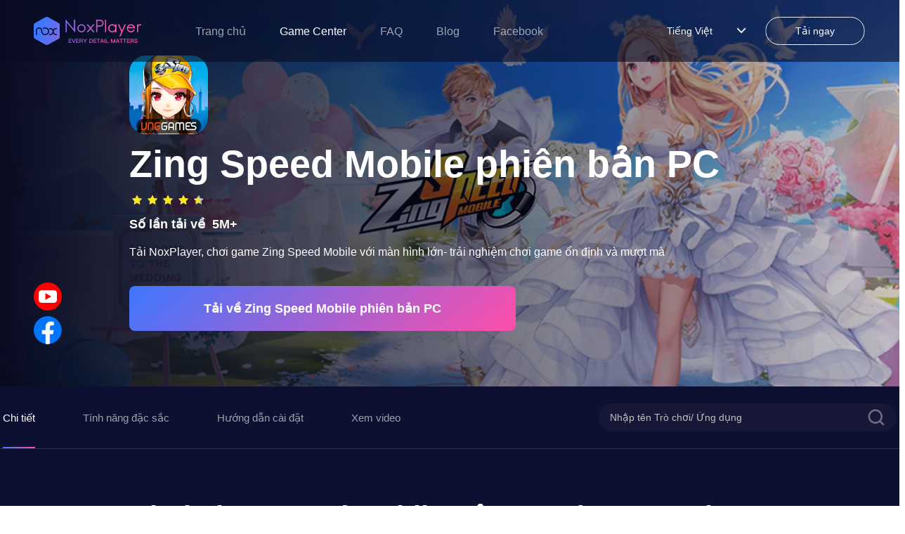

--- FILE ---
content_type: application/javascript
request_url: https://res11.bignox.com/appcenter-web-StaticResources/_next/static/chunks/pages/_app-9ca56727ab02809b.js
body_size: 98343
content:
(self.webpackChunk_N_E=self.webpackChunk_N_E||[]).push([[888],{2080:function(e,t,n){"use strict";function r(e,t){(function(e){return"string"===typeof e&&-1!==e.indexOf(".")&&1===parseFloat(e)})(e)&&(e="100%");var n=function(e){return"string"===typeof e&&-1!==e.indexOf("%")}(e);return e=360===t?e:Math.min(t,Math.max(0,parseFloat(e))),n&&(e=parseInt(String(e*t),10)/100),Math.abs(e-t)<1e-6?1:e=360===t?(e<0?e%t+t:e%t)/parseFloat(String(t)):e%t/parseFloat(String(t))}function i(e){return e<=1?"".concat(100*Number(e),"%"):e}function o(e){return 1===e.length?"0"+e:String(e)}function a(e,t,n){return n<0&&(n+=1),n>1&&(n-=1),n<1/6?e+6*n*(t-e):n<.5?t:n<2/3?e+(t-e)*(2/3-n)*6:e}function s(e){return c(e)/255}function c(e){return parseInt(e,16)}n.d(t,{R_:function(){return O}});var u={aliceblue:"#f0f8ff",antiquewhite:"#faebd7",aqua:"#00ffff",aquamarine:"#7fffd4",azure:"#f0ffff",beige:"#f5f5dc",bisque:"#ffe4c4",black:"#000000",blanchedalmond:"#ffebcd",blue:"#0000ff",blueviolet:"#8a2be2",brown:"#a52a2a",burlywood:"#deb887",cadetblue:"#5f9ea0",chartreuse:"#7fff00",chocolate:"#d2691e",coral:"#ff7f50",cornflowerblue:"#6495ed",cornsilk:"#fff8dc",crimson:"#dc143c",cyan:"#00ffff",darkblue:"#00008b",darkcyan:"#008b8b",darkgoldenrod:"#b8860b",darkgray:"#a9a9a9",darkgreen:"#006400",darkgrey:"#a9a9a9",darkkhaki:"#bdb76b",darkmagenta:"#8b008b",darkolivegreen:"#556b2f",darkorange:"#ff8c00",darkorchid:"#9932cc",darkred:"#8b0000",darksalmon:"#e9967a",darkseagreen:"#8fbc8f",darkslateblue:"#483d8b",darkslategray:"#2f4f4f",darkslategrey:"#2f4f4f",darkturquoise:"#00ced1",darkviolet:"#9400d3",deeppink:"#ff1493",deepskyblue:"#00bfff",dimgray:"#696969",dimgrey:"#696969",dodgerblue:"#1e90ff",firebrick:"#b22222",floralwhite:"#fffaf0",forestgreen:"#228b22",fuchsia:"#ff00ff",gainsboro:"#dcdcdc",ghostwhite:"#f8f8ff",goldenrod:"#daa520",gold:"#ffd700",gray:"#808080",green:"#008000",greenyellow:"#adff2f",grey:"#808080",honeydew:"#f0fff0",hotpink:"#ff69b4",indianred:"#cd5c5c",indigo:"#4b0082",ivory:"#fffff0",khaki:"#f0e68c",lavenderblush:"#fff0f5",lavender:"#e6e6fa",lawngreen:"#7cfc00",lemonchiffon:"#fffacd",lightblue:"#add8e6",lightcoral:"#f08080",lightcyan:"#e0ffff",lightgoldenrodyellow:"#fafad2",lightgray:"#d3d3d3",lightgreen:"#90ee90",lightgrey:"#d3d3d3",lightpink:"#ffb6c1",lightsalmon:"#ffa07a",lightseagreen:"#20b2aa",lightskyblue:"#87cefa",lightslategray:"#778899",lightslategrey:"#778899",lightsteelblue:"#b0c4de",lightyellow:"#ffffe0",lime:"#00ff00",limegreen:"#32cd32",linen:"#faf0e6",magenta:"#ff00ff",maroon:"#800000",mediumaquamarine:"#66cdaa",mediumblue:"#0000cd",mediumorchid:"#ba55d3",mediumpurple:"#9370db",mediumseagreen:"#3cb371",mediumslateblue:"#7b68ee",mediumspringgreen:"#00fa9a",mediumturquoise:"#48d1cc",mediumvioletred:"#c71585",midnightblue:"#191970",mintcream:"#f5fffa",mistyrose:"#ffe4e1",moccasin:"#ffe4b5",navajowhite:"#ffdead",navy:"#000080",oldlace:"#fdf5e6",olive:"#808000",olivedrab:"#6b8e23",orange:"#ffa500",orangered:"#ff4500",orchid:"#da70d6",palegoldenrod:"#eee8aa",palegreen:"#98fb98",paleturquoise:"#afeeee",palevioletred:"#db7093",papayawhip:"#ffefd5",peachpuff:"#ffdab9",peru:"#cd853f",pink:"#ffc0cb",plum:"#dda0dd",powderblue:"#b0e0e6",purple:"#800080",rebeccapurple:"#663399",red:"#ff0000",rosybrown:"#bc8f8f",royalblue:"#4169e1",saddlebrown:"#8b4513",salmon:"#fa8072",sandybrown:"#f4a460",seagreen:"#2e8b57",seashell:"#fff5ee",sienna:"#a0522d",silver:"#c0c0c0",skyblue:"#87ceeb",slateblue:"#6a5acd",slategray:"#708090",slategrey:"#708090",snow:"#fffafa",springgreen:"#00ff7f",steelblue:"#4682b4",tan:"#d2b48c",teal:"#008080",thistle:"#d8bfd8",tomato:"#ff6347",turquoise:"#40e0d0",violet:"#ee82ee",wheat:"#f5deb3",white:"#ffffff",whitesmoke:"#f5f5f5",yellow:"#ffff00",yellowgreen:"#9acd32"};function l(e){var t,n,o,l={r:0,g:0,b:0},f=1,d=null,p=null,v=null,m=!1,y=!1;return"string"===typeof e&&(e=function(e){if(0===(e=e.trim().toLowerCase()).length)return!1;var t=!1;if(u[e])e=u[e],t=!0;else if("transparent"===e)return{r:0,g:0,b:0,a:0,format:"name"};var n=h.rgb.exec(e);if(n)return{r:n[1],g:n[2],b:n[3]};if(n=h.rgba.exec(e))return{r:n[1],g:n[2],b:n[3],a:n[4]};if(n=h.hsl.exec(e))return{h:n[1],s:n[2],l:n[3]};if(n=h.hsla.exec(e))return{h:n[1],s:n[2],l:n[3],a:n[4]};if(n=h.hsv.exec(e))return{h:n[1],s:n[2],v:n[3]};if(n=h.hsva.exec(e))return{h:n[1],s:n[2],v:n[3],a:n[4]};if(n=h.hex8.exec(e))return{r:c(n[1]),g:c(n[2]),b:c(n[3]),a:s(n[4]),format:t?"name":"hex8"};if(n=h.hex6.exec(e))return{r:c(n[1]),g:c(n[2]),b:c(n[3]),format:t?"name":"hex"};if(n=h.hex4.exec(e))return{r:c(n[1]+n[1]),g:c(n[2]+n[2]),b:c(n[3]+n[3]),a:s(n[4]+n[4]),format:t?"name":"hex8"};if(n=h.hex3.exec(e))return{r:c(n[1]+n[1]),g:c(n[2]+n[2]),b:c(n[3]+n[3]),format:t?"name":"hex"};return!1}(e)),"object"===typeof e&&(g(e.r)&&g(e.g)&&g(e.b)?(t=e.r,n=e.g,o=e.b,l={r:255*r(t,255),g:255*r(n,255),b:255*r(o,255)},m=!0,y="%"===String(e.r).substr(-1)?"prgb":"rgb"):g(e.h)&&g(e.s)&&g(e.v)?(d=i(e.s),p=i(e.v),l=function(e,t,n){e=6*r(e,360),t=r(t,100),n=r(n,100);var i=Math.floor(e),o=e-i,a=n*(1-t),s=n*(1-o*t),c=n*(1-(1-o)*t),u=i%6;return{r:255*[n,s,a,a,c,n][u],g:255*[c,n,n,s,a,a][u],b:255*[a,a,c,n,n,s][u]}}(e.h,d,p),m=!0,y="hsv"):g(e.h)&&g(e.s)&&g(e.l)&&(d=i(e.s),v=i(e.l),l=function(e,t,n){var i,o,s;if(e=r(e,360),t=r(t,100),n=r(n,100),0===t)o=n,s=n,i=n;else{var c=n<.5?n*(1+t):n+t-n*t,u=2*n-c;i=a(u,c,e+1/3),o=a(u,c,e),s=a(u,c,e-1/3)}return{r:255*i,g:255*o,b:255*s}}(e.h,d,v),m=!0,y="hsl"),Object.prototype.hasOwnProperty.call(e,"a")&&(f=e.a)),f=function(e){return e=parseFloat(e),(isNaN(e)||e<0||e>1)&&(e=1),e}(f),{ok:m,format:e.format||y,r:Math.min(255,Math.max(l.r,0)),g:Math.min(255,Math.max(l.g,0)),b:Math.min(255,Math.max(l.b,0)),a:f}}var f="(?:".concat("[-\\+]?\\d*\\.\\d+%?",")|(?:").concat("[-\\+]?\\d+%?",")"),d="[\\s|\\(]+(".concat(f,")[,|\\s]+(").concat(f,")[,|\\s]+(").concat(f,")\\s*\\)?"),p="[\\s|\\(]+(".concat(f,")[,|\\s]+(").concat(f,")[,|\\s]+(").concat(f,")[,|\\s]+(").concat(f,")\\s*\\)?"),h={CSS_UNIT:new RegExp(f),rgb:new RegExp("rgb"+d),rgba:new RegExp("rgba"+p),hsl:new RegExp("hsl"+d),hsla:new RegExp("hsla"+p),hsv:new RegExp("hsv"+d),hsva:new RegExp("hsva"+p),hex3:/^#?([0-9a-fA-F]{1})([0-9a-fA-F]{1})([0-9a-fA-F]{1})$/,hex6:/^#?([0-9a-fA-F]{2})([0-9a-fA-F]{2})([0-9a-fA-F]{2})$/,hex4:/^#?([0-9a-fA-F]{1})([0-9a-fA-F]{1})([0-9a-fA-F]{1})([0-9a-fA-F]{1})$/,hex8:/^#?([0-9a-fA-F]{2})([0-9a-fA-F]{2})([0-9a-fA-F]{2})([0-9a-fA-F]{2})$/};function g(e){return Boolean(h.CSS_UNIT.exec(String(e)))}var v=[{index:7,opacity:.15},{index:6,opacity:.25},{index:5,opacity:.3},{index:5,opacity:.45},{index:5,opacity:.65},{index:5,opacity:.85},{index:4,opacity:.9},{index:3,opacity:.95},{index:2,opacity:.97},{index:1,opacity:.98}];function m(e){var t=function(e,t,n){e=r(e,255),t=r(t,255),n=r(n,255);var i=Math.max(e,t,n),o=Math.min(e,t,n),a=0,s=i,c=i-o,u=0===i?0:c/i;if(i===o)a=0;else{switch(i){case e:a=(t-n)/c+(t<n?6:0);break;case t:a=(n-e)/c+2;break;case n:a=(e-t)/c+4}a/=6}return{h:a,s:u,v:s}}(e.r,e.g,e.b);return{h:360*t.h,s:t.s,v:t.v}}function y(e){var t=e.r,n=e.g,r=e.b;return"#".concat(function(e,t,n,r){var i=[o(Math.round(e).toString(16)),o(Math.round(t).toString(16)),o(Math.round(n).toString(16))];return r&&i[0].startsWith(i[0].charAt(1))&&i[1].startsWith(i[1].charAt(1))&&i[2].startsWith(i[2].charAt(1))?i[0].charAt(0)+i[1].charAt(0)+i[2].charAt(0):i.join("")}(t,n,r,!1))}function b(e,t,n){var r=n/100;return{r:(t.r-e.r)*r+e.r,g:(t.g-e.g)*r+e.g,b:(t.b-e.b)*r+e.b}}function w(e,t,n){var r;return(r=Math.round(e.h)>=60&&Math.round(e.h)<=240?n?Math.round(e.h)-2*t:Math.round(e.h)+2*t:n?Math.round(e.h)+2*t:Math.round(e.h)-2*t)<0?r+=360:r>=360&&(r-=360),r}function x(e,t,n){return 0===e.h&&0===e.s?e.s:((r=n?e.s-.16*t:4===t?e.s+.16:e.s+.05*t)>1&&(r=1),n&&5===t&&r>.1&&(r=.1),r<.06&&(r=.06),Number(r.toFixed(2)));var r}function A(e,t,n){var r;return(r=n?e.v+.05*t:e.v-.15*t)>1&&(r=1),Number(r.toFixed(2))}function O(e){for(var t=arguments.length>1&&void 0!==arguments[1]?arguments[1]:{},n=[],r=l(e),i=5;i>0;i-=1){var o=m(r),a=y(l({h:w(o,i,!0),s:x(o,i,!0),v:A(o,i,!0)}));n.push(a)}n.push(y(r));for(var s=1;s<=4;s+=1){var c=m(r),u=y(l({h:w(c,s),s:x(c,s),v:A(c,s)}));n.push(u)}return"dark"===t.theme?v.map((function(e){var r=e.index,i=e.opacity;return y(b(l(t.backgroundColor||"#141414"),l(n[r]),100*i))})):n}var k={red:"#F5222D",volcano:"#FA541C",orange:"#FA8C16",gold:"#FAAD14",yellow:"#FADB14",lime:"#A0D911",green:"#52C41A",cyan:"#13C2C2",blue:"#1890FF",geekblue:"#2F54EB",purple:"#722ED1",magenta:"#EB2F96",grey:"#666666"},E={},C={};Object.keys(k).forEach((function(e){E[e]=O(k[e]),E[e].primary=E[e][5],C[e]=O(k[e],{theme:"dark",backgroundColor:"#141414"}),C[e].primary=C[e][5]}));E.red,E.volcano,E.gold,E.orange,E.yellow,E.lime,E.green,E.cyan,E.blue,E.geekblue,E.purple,E.magenta,E.grey},509:function(e,t){"use strict";t.Z={icon:{tag:"svg",attrs:{viewBox:"64 64 896 896",focusable:"false"},children:[{tag:"path",attrs:{d:"M909.6 854.5L649.9 594.8C690.2 542.7 712 479 712 412c0-80.2-31.3-155.4-87.9-212.1-56.6-56.7-132-87.9-212.1-87.9s-155.5 31.3-212.1 87.9C143.2 256.5 112 331.8 112 412c0 80.1 31.3 155.5 87.9 212.1C256.5 680.8 331.8 712 412 712c67 0 130.6-21.8 182.7-62l259.7 259.6a8.2 8.2 0 0011.6 0l43.6-43.5a8.2 8.2 0 000-11.6zM570.4 570.4C528 612.7 471.8 636 412 636s-116-23.3-158.4-65.6C211.3 528 188 471.8 188 412s23.3-116.1 65.6-158.4C296 211.3 352.2 188 412 188s116.1 23.2 158.4 65.6S636 352.2 636 412s-23.3 116.1-65.6 158.4z"}}]},name:"search",theme:"outlined"}},8615:function(e,t,n){"use strict";n.d(t,{Z:function(){return j}});var r=n(1413),i=n(7685),o=n(4942),a=n(91),s=n(7294),c=n(3967),u=n.n(c),l=(0,s.createContext)({}),f=n(1002),d=n(2080),p=n(334),h=n(8981);function g(e){return"object"===(0,f.Z)(e)&&"string"===typeof e.name&&"string"===typeof e.theme&&("object"===(0,f.Z)(e.icon)||"function"===typeof e.icon)}function v(){var e=arguments.length>0&&void 0!==arguments[0]?arguments[0]:{};return Object.keys(e).reduce((function(t,n){var r=e[n];switch(n){case"class":t.className=r,delete t.class;break;default:t[n]=r}return t}),{})}function m(e,t,n){return n?s.createElement(e.tag,(0,r.Z)((0,r.Z)({key:t},v(e.attrs)),n),(e.children||[]).map((function(n,r){return m(n,"".concat(t,"-").concat(e.tag,"-").concat(r))}))):s.createElement(e.tag,(0,r.Z)({key:t},v(e.attrs)),(e.children||[]).map((function(n,r){return m(n,"".concat(t,"-").concat(e.tag,"-").concat(r))})))}function y(e){return(0,d.R_)(e)[0]}function b(e){return e?Array.isArray(e)?e:[e]:[]}var w="\n.anticon {\n  display: inline-block;\n  color: inherit;\n  font-style: normal;\n  line-height: 0;\n  text-align: center;\n  text-transform: none;\n  vertical-align: -0.125em;\n  text-rendering: optimizeLegibility;\n  -webkit-font-smoothing: antialiased;\n  -moz-osx-font-smoothing: grayscale;\n}\n\n.anticon > * {\n  line-height: 1;\n}\n\n.anticon svg {\n  display: inline-block;\n}\n\n.anticon::before {\n  display: none;\n}\n\n.anticon .anticon-icon {\n  display: block;\n}\n\n.anticon[tabindex] {\n  cursor: pointer;\n}\n\n.anticon-spin::before,\n.anticon-spin {\n  display: inline-block;\n  -webkit-animation: loadingCircle 1s infinite linear;\n  animation: loadingCircle 1s infinite linear;\n}\n\n@-webkit-keyframes loadingCircle {\n  100% {\n    -webkit-transform: rotate(360deg);\n    transform: rotate(360deg);\n  }\n}\n\n@keyframes loadingCircle {\n  100% {\n    -webkit-transform: rotate(360deg);\n    transform: rotate(360deg);\n  }\n}\n",x=["icon","className","onClick","style","primaryColor","secondaryColor"],A={primaryColor:"#333",secondaryColor:"#E6E6E6",calculated:!1};var O=function(e){var t,n,i=e.icon,o=e.className,c=e.onClick,u=e.style,f=e.primaryColor,d=e.secondaryColor,v=(0,a.Z)(e,x),b=A;if(f&&(b={primaryColor:f,secondaryColor:d||y(f)}),function(){var e=arguments.length>0&&void 0!==arguments[0]?arguments[0]:w,t=(0,s.useContext)(l).csp;(0,s.useEffect)((function(){(0,h.hq)(e,"@ant-design-icons",{prepend:!0,csp:t})}),[])}(),t=g(i),n="icon should be icon definiton, but got ".concat(i),(0,p.ZP)(t,"[@ant-design/icons] ".concat(n)),!g(i))return null;var O=i;return O&&"function"===typeof O.icon&&(O=(0,r.Z)((0,r.Z)({},O),{},{icon:O.icon(b.primaryColor,b.secondaryColor)})),m(O.icon,"svg-".concat(O.name),(0,r.Z)({className:o,onClick:c,style:u,"data-icon":O.name,width:"1em",height:"1em",fill:"currentColor","aria-hidden":"true"},v))};O.displayName="IconReact",O.getTwoToneColors=function(){return(0,r.Z)({},A)},O.setTwoToneColors=function(e){var t=e.primaryColor,n=e.secondaryColor;A.primaryColor=t,A.secondaryColor=n||y(t),A.calculated=!!n};var k=O;function E(e){var t=b(e),n=(0,i.Z)(t,2),r=n[0],o=n[1];return k.setTwoToneColors({primaryColor:r,secondaryColor:o})}var C=["className","icon","spin","rotate","tabIndex","onClick","twoToneColor"];E("#1890ff");var S=s.forwardRef((function(e,t){var n,c=e.className,f=e.icon,d=e.spin,p=e.rotate,h=e.tabIndex,g=e.onClick,v=e.twoToneColor,m=(0,a.Z)(e,C),y=s.useContext(l).prefixCls,w=void 0===y?"anticon":y,x=u()(w,(n={},(0,o.Z)(n,"".concat(w,"-").concat(f.name),!!f.name),(0,o.Z)(n,"".concat(w,"-spin"),!!d||"loading"===f.name),n),c),A=h;void 0===A&&g&&(A=-1);var O=p?{msTransform:"rotate(".concat(p,"deg)"),transform:"rotate(".concat(p,"deg)")}:void 0,E=b(v),S=(0,i.Z)(E,2),j=S[0],Z=S[1];return s.createElement("span",(0,r.Z)((0,r.Z)({role:"img","aria-label":f.name},m),{},{ref:t,tabIndex:A,onClick:g,className:x}),s.createElement(k,{icon:f,primaryColor:j,secondaryColor:Z,style:O}))}));S.displayName="AntdIcon",S.getTwoToneColor=function(){var e=k.getTwoToneColors();return e.calculated?[e.primaryColor,e.secondaryColor]:e.primaryColor},S.setTwoToneColor=E;var j=S},6159:function(e,t,n){"use strict";n.d(t,{M2:function(){return o},Tm:function(){return a}});var r=n(7294),i=r.isValidElement;function o(e){return e&&i(e)&&e.type===r.Fragment}function a(e,t){return function(e,t,n){return i(e)?r.cloneElement(e,"function"===typeof n?n(e.props||{}):n):t}(e,e,t)}},3355:function(e,t,n){"use strict";n.d(t,{b:function(){return r}});var r=function(){for(var e=arguments.length,t=new Array(e),n=0;n<e;n++)t[n]=arguments[n];return t}},8551:function(e,t,n){"use strict";n.d(t,{Z:function(){return Ge}});var r,i=n(7462),o=n(4942),a=n(7685),s=n(1002),c=n(3967),u=n.n(c),l=n(8423),f=n(7294),d=n(3124),p=n(8866),h=n(7647),g=n(4173),v=n(6159),m=n(3355),y=n(5671),b=n(3144),w=n(2963),x=n(8814),A=n(1120),O=n(7326),k=n(2531),E=n(8981),C=n(3156),S=n(5164),j=0,Z={};function P(e){var t=arguments.length>1&&void 0!==arguments[1]?arguments[1]:1,n=j++,r=t;function i(){(r-=1)<=0?(e(),delete Z[n]):Z[n]=(0,S.Z)(i)}return Z[n]=(0,S.Z)(i),n}function N(e,t,n){return t=(0,A.Z)(t),(0,w.Z)(e,(0,x.Z)()?Reflect.construct(t,n||[],(0,A.Z)(e).constructor):t.apply(e,n))}function R(e){return!e||null===e.offsetParent||e.hidden}function F(e){return e instanceof Document?e.body:Array.from(e.childNodes).find((function(e){return(null===e||void 0===e?void 0:e.nodeType)===Node.ELEMENT_NODE}))}function L(e){var t=(e||"").match(/rgba?\((\d*), (\d*), (\d*)(, [\d.]*)?\)/);return!(t&&t[1]&&t[2]&&t[3])||!(t[1]===t[2]&&t[2]===t[3])}P.cancel=function(e){void 0!==e&&(S.Z.cancel(Z[e]),delete Z[e])},P.ids=Z;var T=function(e){function t(){var e;return(0,y.Z)(this,t),(e=N(this,t,arguments)).containerRef=f.createRef(),e.animationStart=!1,e.destroyed=!1,e.onClick=function(t,n){var i,o,a=e.props,s=a.insertExtraNode;if(!a.disabled&&t&&!R(t)&&!t.className.includes("-leave")){e.extraNode=document.createElement("div");var c=(0,O.Z)(e).extraNode,u=e.context.getPrefixCls;c.className="".concat(u(""),"-click-animating-node");var l=e.getAttributeName();if(t.setAttribute(l,"true"),n&&"#fff"!==n&&"#ffffff"!==n&&"rgb(255, 255, 255)"!==n&&"rgba(255, 255, 255, 1)"!==n&&L(n)&&!/rgba\((?:\d*, ){3}0\)/.test(n)&&"transparent"!==n){c.style.borderColor=n;var f=(null===(i=t.getRootNode)||void 0===i?void 0:i.call(t))||t.ownerDocument,d=null!==(o=F(f))&&void 0!==o?o:f;r=(0,E.hq)("\n      [".concat(u(""),"-click-animating-without-extra-node='true']::after, .").concat(u(""),"-click-animating-node {\n        --antd-wave-shadow-color: ").concat(n,";\n      }"),"antd-wave",{csp:e.csp,attachTo:d})}s&&t.appendChild(c),["transition","animation"].forEach((function(n){t.addEventListener("".concat(n,"start"),e.onTransitionStart),t.addEventListener("".concat(n,"end"),e.onTransitionEnd)}))}},e.onTransitionStart=function(t){if(!e.destroyed){var n=e.containerRef.current;t&&t.target===n&&!e.animationStart&&e.resetEffect(n)}},e.onTransitionEnd=function(t){t&&"fadeEffect"===t.animationName&&e.resetEffect(t.target)},e.bindAnimationEvent=function(t){if(t&&t.getAttribute&&!t.getAttribute("disabled")&&!t.className.includes("disabled")){var n=function(n){if("INPUT"!==n.target.tagName&&!R(n.target)){e.resetEffect(t);var r=getComputedStyle(t).getPropertyValue("border-top-color")||getComputedStyle(t).getPropertyValue("border-color")||getComputedStyle(t).getPropertyValue("background-color");e.clickWaveTimeoutId=window.setTimeout((function(){return e.onClick(t,r)}),0),P.cancel(e.animationStartId),e.animationStart=!0,e.animationStartId=P((function(){e.animationStart=!1}),10)}};return t.addEventListener("click",n,!0),{cancel:function(){t.removeEventListener("click",n,!0)}}}},e.renderWave=function(t){var n=t.csp,r=e.props.children;if(e.csp=n,!f.isValidElement(r))return r;var i=e.containerRef;return(0,C.Yr)(r)&&(i=(0,C.sQ)(r.ref,e.containerRef)),(0,v.Tm)(r,{ref:i})},e}return(0,k.Z)(t,e),(0,b.Z)(t,[{key:"componentDidMount",value:function(){this.destroyed=!1;var e=this.containerRef.current;e&&1===e.nodeType&&(this.instance=this.bindAnimationEvent(e))}},{key:"componentWillUnmount",value:function(){this.instance&&this.instance.cancel(),this.clickWaveTimeoutId&&clearTimeout(this.clickWaveTimeoutId),this.destroyed=!0}},{key:"getAttributeName",value:function(){var e=this.context.getPrefixCls,t=this.props.insertExtraNode;return"".concat(e(""),t?"-click-animating":"-click-animating-without-extra-node")}},{key:"resetEffect",value:function(e){var t=this;if(e&&e!==this.extraNode&&e instanceof Element){var n=this.props.insertExtraNode,i=this.getAttributeName();e.setAttribute(i,"false"),r&&(r.innerHTML=""),n&&this.extraNode&&e.contains(this.extraNode)&&e.removeChild(this.extraNode),["transition","animation"].forEach((function(n){e.removeEventListener("".concat(n,"start"),t.onTransitionStart),e.removeEventListener("".concat(n,"end"),t.onTransitionEnd)}))}}},{key:"render",value:function(){return f.createElement(d.C,null,this.renderWave)}}]),t}(f.Component);T.contextType=d.E_;var _=T,I=function(e,t){var n={};for(var r in e)Object.prototype.hasOwnProperty.call(e,r)&&t.indexOf(r)<0&&(n[r]=e[r]);if(null!=e&&"function"===typeof Object.getOwnPropertySymbols){var i=0;for(r=Object.getOwnPropertySymbols(e);i<r.length;i++)t.indexOf(r[i])<0&&Object.prototype.propertyIsEnumerable.call(e,r[i])&&(n[r[i]]=e[r[i]])}return n},M=f.createContext(void 0),V=function(e){var t=f.useContext(d.E_),n=t.getPrefixCls,r=t.direction,a=e.prefixCls,s=e.size,c=e.className,l=I(e,["prefixCls","size","className"]),p=n("btn-group",a),h="";switch(s){case"large":h="lg";break;case"small":h="sm"}var g=u()(p,(0,o.Z)((0,o.Z)({},"".concat(p,"-").concat(h),h),"".concat(p,"-rtl"),"rtl"===r),c);return f.createElement(M.Provider,{value:s},f.createElement("div",(0,i.Z)({},l,{className:g})))},D=n(1413),U={icon:{tag:"svg",attrs:{viewBox:"0 0 1024 1024",focusable:"false"},children:[{tag:"path",attrs:{d:"M988 548c-19.9 0-36-16.1-36-36 0-59.4-11.6-117-34.6-171.3a440.45 440.45 0 00-94.3-139.9 437.71 437.71 0 00-139.9-94.3C629 83.6 571.4 72 512 72c-19.9 0-36-16.1-36-36s16.1-36 36-36c69.1 0 136.2 13.5 199.3 40.3C772.3 66 827 103 874 150c47 47 83.9 101.8 109.7 162.7 26.7 63.1 40.2 130.2 40.2 199.3.1 19.9-16 36-35.9 36z"}}]},name:"loading",theme:"outlined"},z=n(9707),B=function(e,t){return f.createElement(z.Z,(0,D.Z)((0,D.Z)({},e),{},{ref:t,icon:U}))};var q=f.forwardRef(B),H=n(4203),W=f.createContext({});var $=n(9388),G=function(e){(0,k.Z)(n,e);var t=(0,$.Z)(n);function n(){return(0,y.Z)(this,n),t.apply(this,arguments)}return(0,b.Z)(n,[{key:"render",value:function(){return this.props.children}}]),n}(f.Component),K=n(470),J="none",Y="appear",Q="enter",X="leave",ee="none",te="prepare",ne="start",re="active",ie="end",oe="prepared",ae=n(8924);function se(e,t){var n={};return n[e.toLowerCase()]=t.toLowerCase(),n["Webkit".concat(e)]="webkit".concat(t),n["Moz".concat(e)]="moz".concat(t),n["ms".concat(e)]="MS".concat(t),n["O".concat(e)]="o".concat(t.toLowerCase()),n}var ce=function(e,t){var n={animationend:se("Animation","AnimationEnd"),transitionend:se("Transition","TransitionEnd")};return e&&("AnimationEvent"in t||delete n.animationend.animation,"TransitionEvent"in t||delete n.transitionend.transition),n}((0,ae.Z)(),"undefined"!==typeof window?window:{}),ue={};if((0,ae.Z)()){var le=document.createElement("div");ue=le.style}var fe={};function de(e){if(fe[e])return fe[e];var t=ce[e];if(t)for(var n=Object.keys(t),r=n.length,i=0;i<r;i+=1){var o=n[i];if(Object.prototype.hasOwnProperty.call(t,o)&&o in ue)return fe[e]=t[o],fe[e]}return""}var pe=de("animationend"),he=de("transitionend"),ge=!(!pe||!he),ve=pe||"animationend",me=he||"transitionend";function ye(e,t){return e?"object"===(0,s.Z)(e)?e[t.replace(/-\w/g,(function(e){return e[1].toUpperCase()}))]:"".concat(e,"-").concat(t):null}var be=(0,ae.Z)()?f.useLayoutEffect:f.useEffect,we=[te,ne,re,ie],xe=[te,oe];function Ae(e){return e===re||e===ie}var Oe=function(e,t,n){var r=(0,K.Z)(ee),i=(0,a.Z)(r,2),o=i[0],s=i[1],c=function(){var e=f.useRef(null);function t(){S.Z.cancel(e.current)}return f.useEffect((function(){return function(){t()}}),[]),[function n(r){var i=arguments.length>1&&void 0!==arguments[1]?arguments[1]:2;t();var o=(0,S.Z)((function(){i<=1?r({isCanceled:function(){return o!==e.current}}):n(r,i-1)}));e.current=o},t]}(),u=(0,a.Z)(c,2),l=u[0],d=u[1];var p=t?xe:we;return be((function(){if(o!==ee&&o!==ie){var e=p.indexOf(o),t=p[e+1],r=n(o);false===r?s(t,!0):t&&l((function(e){function n(){e.isCanceled()||s(t,!0)}!0===r?n():Promise.resolve(r).then(n)}))}}),[e,o]),f.useEffect((function(){return function(){d()}}),[]),[function(){s(te,!0)},o]};function ke(e,t,n,r){var i=r.motionEnter,s=void 0===i||i,c=r.motionAppear,u=void 0===c||c,l=r.motionLeave,d=void 0===l||l,p=r.motionDeadline,h=r.motionLeaveImmediately,g=r.onAppearPrepare,v=r.onEnterPrepare,m=r.onLeavePrepare,y=r.onAppearStart,b=r.onEnterStart,w=r.onLeaveStart,x=r.onAppearActive,A=r.onEnterActive,O=r.onLeaveActive,k=r.onAppearEnd,E=r.onEnterEnd,C=r.onLeaveEnd,S=r.onVisibleChanged,j=(0,K.Z)(),Z=(0,a.Z)(j,2),P=Z[0],N=Z[1],R=(0,K.Z)(J),F=(0,a.Z)(R,2),L=F[0],T=F[1],_=(0,K.Z)(null),I=(0,a.Z)(_,2),M=I[0],V=I[1],U=(0,f.useRef)(!1),z=(0,f.useRef)(null);function B(){return n()}var q=(0,f.useRef)(!1);function H(){T(J,!0),V(null,!0)}function W(e){var t=B();if(!e||e.deadline||e.target===t){var n,r=q.current;L===Y&&r?n=null===k||void 0===k?void 0:k(t,e):L===Q&&r?n=null===E||void 0===E?void 0:E(t,e):L===X&&r&&(n=null===C||void 0===C?void 0:C(t,e)),L!==J&&r&&!1!==n&&H()}}var $=function(e){var t=(0,f.useRef)(),n=(0,f.useRef)(e);n.current=e;var r=f.useCallback((function(e){n.current(e)}),[]);function i(e){e&&(e.removeEventListener(me,r),e.removeEventListener(ve,r))}return f.useEffect((function(){return function(){i(t.current)}}),[]),[function(e){t.current&&t.current!==e&&i(t.current),e&&e!==t.current&&(e.addEventListener(me,r),e.addEventListener(ve,r),t.current=e)},i]}(W),G=(0,a.Z)($,1)[0],ee=function(e){var t,n,r;switch(e){case Y:return t={},(0,o.Z)(t,te,g),(0,o.Z)(t,ne,y),(0,o.Z)(t,re,x),t;case Q:return n={},(0,o.Z)(n,te,v),(0,o.Z)(n,ne,b),(0,o.Z)(n,re,A),n;case X:return r={},(0,o.Z)(r,te,m),(0,o.Z)(r,ne,w),(0,o.Z)(r,re,O),r;default:return{}}},ie=f.useMemo((function(){return ee(L)}),[L]),ae=Oe(L,!e,(function(e){if(e===te){var t=ie.prepare;return!!t&&t(B())}var n;ue in ie&&V((null===(n=ie[ue])||void 0===n?void 0:n.call(ie,B(),null))||null);return ue===re&&(G(B()),p>0&&(clearTimeout(z.current),z.current=setTimeout((function(){W({deadline:!0})}),p))),ue===oe&&H(),true})),se=(0,a.Z)(ae,2),ce=se[0],ue=se[1],le=Ae(ue);q.current=le,be((function(){N(t);var n,r=U.current;U.current=!0,!r&&t&&u&&(n=Y),r&&t&&s&&(n=Q),(r&&!t&&d||!r&&h&&!t&&d)&&(n=X);var i=ee(n);n&&(e||i.prepare)?(T(n),ce()):T(J)}),[t]),(0,f.useEffect)((function(){(L===Y&&!u||L===Q&&!s||L===X&&!d)&&T(J)}),[u,s,d]),(0,f.useEffect)((function(){return function(){U.current=!1,clearTimeout(z.current)}}),[]);var fe=f.useRef(!1);(0,f.useEffect)((function(){P&&(fe.current=!0),void 0!==P&&L===J&&((fe.current||P)&&(null===S||void 0===S||S(P)),fe.current=!0)}),[P,L]);var de=M;return ie.prepare&&ue===ne&&(de=(0,D.Z)({transition:"none"},de)),[L,ue,de,null!==P&&void 0!==P?P:t]}var Ee=function(e){var t=e;"object"===(0,s.Z)(e)&&(t=e.transitionSupport);var n=f.forwardRef((function(e,n){var r=e.visible,i=void 0===r||r,s=e.removeOnLeave,c=void 0===s||s,l=e.forceRender,d=e.children,p=e.motionName,h=e.leavedClassName,g=e.eventProps,v=function(e,n){return!(!e.motionName||!t||!1===n)}(e,f.useContext(W).motion),m=(0,f.useRef)(),y=(0,f.useRef)();var b=ke(v,i,(function(){try{return m.current instanceof HTMLElement?m.current:(0,H.Z)(y.current)}catch(e){return null}}),e),w=(0,a.Z)(b,4),x=w[0],A=w[1],O=w[2],k=w[3],E=f.useRef(k);k&&(E.current=!0);var S,j=f.useCallback((function(e){m.current=e,(0,C.mH)(n,e)}),[n]),Z=(0,D.Z)((0,D.Z)({},g),{},{visible:i});if(d)if(x===J)S=k?d((0,D.Z)({},Z),j):!c&&E.current&&h?d((0,D.Z)((0,D.Z)({},Z),{},{className:h}),j):l||!c&&!h?d((0,D.Z)((0,D.Z)({},Z),{},{style:{display:"none"}}),j):null;else{var P,N;A===te?N="prepare":Ae(A)?N="active":A===ne&&(N="start");var R=ye(p,"".concat(x,"-").concat(N));S=d((0,D.Z)((0,D.Z)({},Z),{},{className:u()(ye(p,x),(P={},(0,o.Z)(P,R,R&&N),(0,o.Z)(P,p,"string"===typeof p),P)),style:O}),j)}else S=null;f.isValidElement(S)&&(0,C.Yr)(S)&&(S.ref||(S=f.cloneElement(S,{ref:j})));return f.createElement(G,{ref:y},S)}));return n.displayName="CSSMotion",n}(ge),Ce=n(91),Se="add",je="keep",Ze="remove",Pe="removed";function Ne(e){var t;return t=e&&"object"===(0,s.Z)(e)&&"key"in e?e:{key:e},(0,D.Z)((0,D.Z)({},t),{},{key:String(t.key)})}function Re(){var e=arguments.length>0&&void 0!==arguments[0]?arguments[0]:[];return e.map(Ne)}function Fe(){var e=arguments.length>0&&void 0!==arguments[0]?arguments[0]:[],t=arguments.length>1&&void 0!==arguments[1]?arguments[1]:[],n=[],r=0,i=t.length,o=Re(e),a=Re(t);o.forEach((function(e){for(var t=!1,o=r;o<i;o+=1){var s=a[o];if(s.key===e.key){r<o&&(n=n.concat(a.slice(r,o).map((function(e){return(0,D.Z)((0,D.Z)({},e),{},{status:Se})}))),r=o),n.push((0,D.Z)((0,D.Z)({},s),{},{status:je})),r+=1,t=!0;break}}t||n.push((0,D.Z)((0,D.Z)({},e),{},{status:Ze}))})),r<i&&(n=n.concat(a.slice(r).map((function(e){return(0,D.Z)((0,D.Z)({},e),{},{status:Se})}))));var s={};n.forEach((function(e){var t=e.key;s[t]=(s[t]||0)+1}));var c=Object.keys(s).filter((function(e){return s[e]>1}));return c.forEach((function(e){(n=n.filter((function(t){var n=t.key,r=t.status;return n!==e||r!==Ze}))).forEach((function(t){t.key===e&&(t.status=je)}))})),n}var Le=["component","children","onVisibleChanged","onAllRemoved"],Te=["status"],_e=["eventProps","visible","children","motionName","motionAppear","motionEnter","motionLeave","motionLeaveImmediately","motionDeadline","removeOnLeave","leavedClassName","onAppearPrepare","onAppearStart","onAppearActive","onAppearEnd","onEnterStart","onEnterActive","onEnterEnd","onLeaveStart","onLeaveActive","onLeaveEnd"];!function(e){var t=arguments.length>1&&void 0!==arguments[1]?arguments[1]:Ee,n=function(e){(0,k.Z)(r,e);var n=(0,$.Z)(r);function r(){var e;(0,y.Z)(this,r);for(var t=arguments.length,i=new Array(t),a=0;a<t;a++)i[a]=arguments[a];return e=n.call.apply(n,[this].concat(i)),(0,o.Z)((0,O.Z)(e),"state",{keyEntities:[]}),(0,o.Z)((0,O.Z)(e),"removeKey",(function(t){var n=e.state.keyEntities.map((function(e){return e.key!==t?e:(0,D.Z)((0,D.Z)({},e),{},{status:Pe})}));return e.setState({keyEntities:n}),n.filter((function(e){return e.status!==Pe})).length})),e}return(0,b.Z)(r,[{key:"render",value:function(){var e=this,n=this.state.keyEntities,r=this.props,o=r.component,a=r.children,s=r.onVisibleChanged,c=r.onAllRemoved,u=(0,Ce.Z)(r,Le),l=o||f.Fragment,d={};return _e.forEach((function(e){d[e]=u[e],delete u[e]})),delete u.keys,f.createElement(l,u,n.map((function(n,r){var o=n.status,u=(0,Ce.Z)(n,Te),l=o===Se||o===je;return f.createElement(t,(0,i.Z)({},d,{key:u.key,visible:l,eventProps:u,onVisibleChanged:function(t){(null===s||void 0===s||s(t,{key:u.key}),t)||0===e.removeKey(u.key)&&c&&c()}}),(function(e,t){return a((0,D.Z)((0,D.Z)({},e),{},{index:r}),t)}))})))}}],[{key:"getDerivedStateFromProps",value:function(e,t){var n=e.keys,r=t.keyEntities,i=Re(n);return{keyEntities:Fe(r,i).filter((function(e){var t=r.find((function(t){var n=t.key;return e.key===n}));return!t||t.status!==Pe||e.status!==Ze}))}}}]),r}(f.Component);(0,o.Z)(n,"defaultProps",{component:"div"})}(ge);var Ie=Ee,Me=function(){return{width:0,opacity:0,transform:"scale(0)"}},Ve=function(e){return{width:e.scrollWidth,opacity:1,transform:"scale(1)"}},De=function(e){var t=e.prefixCls,n=!!e.loading;return e.existIcon?f.createElement("span",{className:"".concat(t,"-loading-icon")},f.createElement(q,null)):f.createElement(Ie,{visible:n,motionName:"".concat(t,"-loading-icon-motion"),removeOnLeave:!0,onAppearStart:Me,onAppearActive:Ve,onEnterStart:Me,onEnterActive:Ve,onLeaveStart:Ve,onLeaveActive:Me},(function(e,n){var r=e.className,i=e.style;return f.createElement("span",{className:"".concat(t,"-loading-icon"),style:i,ref:n},f.createElement(q,{className:r}))}))},Ue=function(e,t){var n={};for(var r in e)Object.prototype.hasOwnProperty.call(e,r)&&t.indexOf(r)<0&&(n[r]=e[r]);if(null!=e&&"function"===typeof Object.getOwnPropertySymbols){var i=0;for(r=Object.getOwnPropertySymbols(e);i<r.length;i++)t.indexOf(r[i])<0&&Object.prototype.propertyIsEnumerable.call(e,r[i])&&(n[r[i]]=e[r[i]])}return n},ze=/^[\u4e00-\u9fa5]{2}$/,Be=ze.test.bind(ze);function qe(e){return"text"===e||"link"===e}function He(e,t){var n=!1,r=[];return f.Children.forEach(e,(function(e){var t=(0,s.Z)(e),i="string"===t||"number"===t;if(n&&i){var o=r.length-1,a=r[o];r[o]="".concat(a).concat(e)}else r.push(e);n=i})),f.Children.map(r,(function(e){return function(e,t){if(null!==e&&void 0!==e){var n=t?" ":"";return"string"!==typeof e&&"number"!==typeof e&&"string"===typeof e.type&&Be(e.props.children)?(0,v.Tm)(e,{children:e.props.children.split("").join(n)}):"string"===typeof e?Be(e)?f.createElement("span",null,e.split("").join(n)):f.createElement("span",null,e):(0,v.M2)(e)?f.createElement("span",null,e):e}}(e,t)}))}(0,m.b)("default","primary","ghost","dashed","link","text"),(0,m.b)("default","circle","round"),(0,m.b)("submit","button","reset");var We=function(e,t){var n,r=e.loading,s=void 0!==r&&r,c=e.prefixCls,v=e.type,m=void 0===v?"default":v,y=e.danger,b=e.shape,w=void 0===b?"default":b,x=e.size,A=e.disabled,O=e.className,k=e.children,E=e.icon,C=e.ghost,S=void 0!==C&&C,j=e.block,Z=void 0!==j&&j,P=e.htmlType,N=void 0===P?"button":P,R=Ue(e,["loading","prefixCls","type","danger","shape","size","disabled","className","children","icon","ghost","block","htmlType"]),F=f.useContext(h.Z),L=f.useContext(p.Z),T=null!==A&&void 0!==A?A:L,I=f.useContext(M),V=f.useState(!!s),D=(0,a.Z)(V,2),U=D[0],z=D[1],B=f.useState(!1),q=(0,a.Z)(B,2),H=q[0],W=q[1],$=f.useContext(d.E_),G=$.getPrefixCls,K=$.autoInsertSpaceInButton,J=$.direction,Y=t||f.createRef(),Q=function(){return 1===f.Children.count(k)&&!E&&!qe(m)},X="boolean"===typeof s?s:(null===s||void 0===s?void 0:s.delay)||!0;f.useEffect((function(){var e=null;return"number"===typeof X?e=window.setTimeout((function(){e=null,z(X)}),X):z(X),function(){e&&(window.clearTimeout(e),e=null)}}),[X]),f.useEffect((function(){if(Y&&Y.current&&!1!==K){var e=Y.current.textContent;Q()&&Be(e)?H||W(!0):H&&W(!1)}}),[Y]);var ee=function(t){var n=e.onClick;U||T?t.preventDefault():null===n||void 0===n||n(t)},te=G("btn",c),ne=!1!==K,re=(0,g.ri)(te,J),ie=re.compactSize,oe=re.compactItemClassnames,ae=ie||I||x||F,se=ae&&{large:"lg",small:"sm",middle:void 0}[ae]||"",ce=U?"loading":E,ue=(0,l.Z)(R,["navigate"]),le=u()(te,(n={},(0,o.Z)((0,o.Z)((0,o.Z)((0,o.Z)((0,o.Z)((0,o.Z)((0,o.Z)((0,o.Z)((0,o.Z)((0,o.Z)(n,"".concat(te,"-").concat(w),"default"!==w&&w),"".concat(te,"-").concat(m),m),"".concat(te,"-").concat(se),se),"".concat(te,"-icon-only"),!k&&0!==k&&!!ce),"".concat(te,"-background-ghost"),S&&!qe(m)),"".concat(te,"-loading"),U),"".concat(te,"-two-chinese-chars"),H&&ne&&!U),"".concat(te,"-block"),Z),"".concat(te,"-dangerous"),!!y),"".concat(te,"-rtl"),"rtl"===J),(0,o.Z)(n,"".concat(te,"-disabled"),void 0!==ue.href&&T)),oe,O),fe=E&&!U?E:f.createElement(De,{existIcon:!!E,prefixCls:te,loading:!!U}),de=k||0===k?He(k,Q()&&ne):null;if(void 0!==ue.href)return f.createElement("a",(0,i.Z)({},ue,{className:le,onClick:ee,ref:Y}),fe,de);var pe=f.createElement("button",(0,i.Z)({},R,{type:N,className:le,onClick:ee,disabled:T,ref:Y}),fe,de);return qe(m)?pe:f.createElement(_,{disabled:!!U},pe)},$e=f.forwardRef(We);$e.Group=V,$e.__ANT_BUTTON=!0;var Ge=$e},6226:function(e,t,n){"use strict";n.d(t,{Z:function(){return p}});var r=n(4942),i=n(7462),o=n(1002),a=n(3967),s=n.n(a),c=n(7294),u=n(3124),l=n(9134),f=function(e,t){var n={};for(var r in e)Object.prototype.hasOwnProperty.call(e,r)&&t.indexOf(r)<0&&(n[r]=e[r]);if(null!=e&&"function"===typeof Object.getOwnPropertySymbols){var i=0;for(r=Object.getOwnPropertySymbols(e);i<r.length;i++)t.indexOf(r[i])<0&&Object.prototype.propertyIsEnumerable.call(e,r[i])&&(n[r[i]]=e[r[i]])}return n};var d=["xs","sm","md","lg","xl","xxl"];var p=c.forwardRef((function(e,t){var n=c.useContext(u.E_),a=n.getPrefixCls,p=n.direction,h=c.useContext(l.Z),g=h.gutter,v=h.wrap,m=h.supportFlexGap,y=e.prefixCls,b=e.span,w=e.order,x=e.offset,A=e.push,O=e.pull,k=e.className,E=e.children,C=e.flex,S=e.style,j=f(e,["prefixCls","span","order","offset","push","pull","className","children","flex","style"]),Z=a("col",y),P={};d.forEach((function(t){var n={},a=e[t];"number"===typeof a?n.span=a:"object"===(0,o.Z)(a)&&(n=a||{}),delete j[t],P=(0,i.Z)((0,i.Z)({},P),(0,r.Z)((0,r.Z)((0,r.Z)((0,r.Z)((0,r.Z)((0,r.Z)({},"".concat(Z,"-").concat(t,"-").concat(n.span),void 0!==n.span),"".concat(Z,"-").concat(t,"-order-").concat(n.order),n.order||0===n.order),"".concat(Z,"-").concat(t,"-offset-").concat(n.offset),n.offset||0===n.offset),"".concat(Z,"-").concat(t,"-push-").concat(n.push),n.push||0===n.push),"".concat(Z,"-").concat(t,"-pull-").concat(n.pull),n.pull||0===n.pull),"".concat(Z,"-rtl"),"rtl"===p))}));var N=s()(Z,(0,r.Z)((0,r.Z)((0,r.Z)((0,r.Z)((0,r.Z)({},"".concat(Z,"-").concat(b),void 0!==b),"".concat(Z,"-order-").concat(w),w),"".concat(Z,"-offset-").concat(x),x),"".concat(Z,"-push-").concat(A),A),"".concat(Z,"-pull-").concat(O),O),k,P),R={};if(g&&g[0]>0){var F=g[0]/2;R.paddingLeft=F,R.paddingRight=F}if(g&&g[1]>0&&!m){var L=g[1]/2;R.paddingTop=L,R.paddingBottom=L}return C&&(R.flex=function(e){return"number"===typeof e?"".concat(e," ").concat(e," auto"):/^\d+(\.\d+)?(px|em|rem|%)$/.test(e)?"0 0 ".concat(e):e}(C),!1!==v||R.minWidth||(R.minWidth=0)),c.createElement("div",(0,i.Z)({},j,{style:(0,i.Z)((0,i.Z)({},R),S),className:N,ref:t}),E)}))},8866:function(e,t,n){"use strict";var r=n(7294).createContext(!1);t.Z=r},7647:function(e,t,n){"use strict";var r=n(7294).createContext(void 0);t.Z=r},3124:function(e,t,n){"use strict";n.d(t,{E_:function(){return r},C:function(){return i}});var r=n(7294).createContext({getPrefixCls:function(e,t){return t||(e?"ant-".concat(e):"ant")}}),i=r.Consumer},9134:function(e,t,n){"use strict";var r=(0,n(7294).createContext)({});t.Z=r},2832:function(e,t,n){"use strict";n.d(t,{Z:function(){return $n}});var r=n(7462),i=n(4942),o=n(3967),a=n.n(o),s=n(7294),c=n(3124),u=n(91),l=n(1002);function f(){f=function(){return t};var e,t={},n=Object.prototype,r=n.hasOwnProperty,i=Object.defineProperty||function(e,t,n){e[t]=n.value},o="function"==typeof Symbol?Symbol:{},a=o.iterator||"@@iterator",s=o.asyncIterator||"@@asyncIterator",c=o.toStringTag||"@@toStringTag";function u(e,t,n){return Object.defineProperty(e,t,{value:n,enumerable:!0,configurable:!0,writable:!0}),e[t]}try{u({},"")}catch(e){u=function(e,t,n){return e[t]=n}}function d(e,t,n,r){var o=t&&t.prototype instanceof y?t:y,a=Object.create(o.prototype),s=new N(r||[]);return i(a,"_invoke",{value:S(e,n,s)}),a}function p(e,t,n){try{return{type:"normal",arg:e.call(t,n)}}catch(e){return{type:"throw",arg:e}}}t.wrap=d;var h="suspendedStart",g="executing",v="completed",m={};function y(){}function b(){}function w(){}var x={};u(x,a,(function(){return this}));var A=Object.getPrototypeOf,O=A&&A(A(R([])));O&&O!==n&&r.call(O,a)&&(x=O);var k=w.prototype=y.prototype=Object.create(x);function E(e){["next","throw","return"].forEach((function(t){u(e,t,(function(e){return this._invoke(t,e)}))}))}function C(e,t){function n(i,o,a,s){var c=p(e[i],e,o);if("throw"!==c.type){var u=c.arg,f=u.value;return f&&"object"==(0,l.Z)(f)&&r.call(f,"__await")?t.resolve(f.__await).then((function(e){n("next",e,a,s)}),(function(e){n("throw",e,a,s)})):t.resolve(f).then((function(e){u.value=e,a(u)}),(function(e){return n("throw",e,a,s)}))}s(c.arg)}var o;i(this,"_invoke",{value:function(e,r){function i(){return new t((function(t,i){n(e,r,t,i)}))}return o=o?o.then(i,i):i()}})}function S(t,n,r){var i=h;return function(o,a){if(i===g)throw Error("Generator is already running");if(i===v){if("throw"===o)throw a;return{value:e,done:!0}}for(r.method=o,r.arg=a;;){var s=r.delegate;if(s){var c=j(s,r);if(c){if(c===m)continue;return c}}if("next"===r.method)r.sent=r._sent=r.arg;else if("throw"===r.method){if(i===h)throw i=v,r.arg;r.dispatchException(r.arg)}else"return"===r.method&&r.abrupt("return",r.arg);i=g;var u=p(t,n,r);if("normal"===u.type){if(i=r.done?v:"suspendedYield",u.arg===m)continue;return{value:u.arg,done:r.done}}"throw"===u.type&&(i=v,r.method="throw",r.arg=u.arg)}}}function j(t,n){var r=n.method,i=t.iterator[r];if(i===e)return n.delegate=null,"throw"===r&&t.iterator.return&&(n.method="return",n.arg=e,j(t,n),"throw"===n.method)||"return"!==r&&(n.method="throw",n.arg=new TypeError("The iterator does not provide a '"+r+"' method")),m;var o=p(i,t.iterator,n.arg);if("throw"===o.type)return n.method="throw",n.arg=o.arg,n.delegate=null,m;var a=o.arg;return a?a.done?(n[t.resultName]=a.value,n.next=t.nextLoc,"return"!==n.method&&(n.method="next",n.arg=e),n.delegate=null,m):a:(n.method="throw",n.arg=new TypeError("iterator result is not an object"),n.delegate=null,m)}function Z(e){var t={tryLoc:e[0]};1 in e&&(t.catchLoc=e[1]),2 in e&&(t.finallyLoc=e[2],t.afterLoc=e[3]),this.tryEntries.push(t)}function P(e){var t=e.completion||{};t.type="normal",delete t.arg,e.completion=t}function N(e){this.tryEntries=[{tryLoc:"root"}],e.forEach(Z,this),this.reset(!0)}function R(t){if(t||""===t){var n=t[a];if(n)return n.call(t);if("function"==typeof t.next)return t;if(!isNaN(t.length)){var i=-1,o=function n(){for(;++i<t.length;)if(r.call(t,i))return n.value=t[i],n.done=!1,n;return n.value=e,n.done=!0,n};return o.next=o}}throw new TypeError((0,l.Z)(t)+" is not iterable")}return b.prototype=w,i(k,"constructor",{value:w,configurable:!0}),i(w,"constructor",{value:b,configurable:!0}),b.displayName=u(w,c,"GeneratorFunction"),t.isGeneratorFunction=function(e){var t="function"==typeof e&&e.constructor;return!!t&&(t===b||"GeneratorFunction"===(t.displayName||t.name))},t.mark=function(e){return Object.setPrototypeOf?Object.setPrototypeOf(e,w):(e.__proto__=w,u(e,c,"GeneratorFunction")),e.prototype=Object.create(k),e},t.awrap=function(e){return{__await:e}},E(C.prototype),u(C.prototype,s,(function(){return this})),t.AsyncIterator=C,t.async=function(e,n,r,i,o){void 0===o&&(o=Promise);var a=new C(d(e,n,r,i),o);return t.isGeneratorFunction(n)?a:a.next().then((function(e){return e.done?e.value:a.next()}))},E(k),u(k,c,"Generator"),u(k,a,(function(){return this})),u(k,"toString",(function(){return"[object Generator]"})),t.keys=function(e){var t=Object(e),n=[];for(var r in t)n.push(r);return n.reverse(),function e(){for(;n.length;){var r=n.pop();if(r in t)return e.value=r,e.done=!1,e}return e.done=!0,e}},t.values=R,N.prototype={constructor:N,reset:function(t){if(this.prev=0,this.next=0,this.sent=this._sent=e,this.done=!1,this.delegate=null,this.method="next",this.arg=e,this.tryEntries.forEach(P),!t)for(var n in this)"t"===n.charAt(0)&&r.call(this,n)&&!isNaN(+n.slice(1))&&(this[n]=e)},stop:function(){this.done=!0;var e=this.tryEntries[0].completion;if("throw"===e.type)throw e.arg;return this.rval},dispatchException:function(t){if(this.done)throw t;var n=this;function i(r,i){return s.type="throw",s.arg=t,n.next=r,i&&(n.method="next",n.arg=e),!!i}for(var o=this.tryEntries.length-1;o>=0;--o){var a=this.tryEntries[o],s=a.completion;if("root"===a.tryLoc)return i("end");if(a.tryLoc<=this.prev){var c=r.call(a,"catchLoc"),u=r.call(a,"finallyLoc");if(c&&u){if(this.prev<a.catchLoc)return i(a.catchLoc,!0);if(this.prev<a.finallyLoc)return i(a.finallyLoc)}else if(c){if(this.prev<a.catchLoc)return i(a.catchLoc,!0)}else{if(!u)throw Error("try statement without catch or finally");if(this.prev<a.finallyLoc)return i(a.finallyLoc)}}}},abrupt:function(e,t){for(var n=this.tryEntries.length-1;n>=0;--n){var i=this.tryEntries[n];if(i.tryLoc<=this.prev&&r.call(i,"finallyLoc")&&this.prev<i.finallyLoc){var o=i;break}}o&&("break"===e||"continue"===e)&&o.tryLoc<=t&&t<=o.finallyLoc&&(o=null);var a=o?o.completion:{};return a.type=e,a.arg=t,o?(this.method="next",this.next=o.finallyLoc,m):this.complete(a)},complete:function(e,t){if("throw"===e.type)throw e.arg;return"break"===e.type||"continue"===e.type?this.next=e.arg:"return"===e.type?(this.rval=this.arg=e.arg,this.method="return",this.next="end"):"normal"===e.type&&t&&(this.next=t),m},finish:function(e){for(var t=this.tryEntries.length-1;t>=0;--t){var n=this.tryEntries[t];if(n.finallyLoc===e)return this.complete(n.completion,n.afterLoc),P(n),m}},catch:function(e){for(var t=this.tryEntries.length-1;t>=0;--t){var n=this.tryEntries[t];if(n.tryLoc===e){var r=n.completion;if("throw"===r.type){var i=r.arg;P(n)}return i}}throw Error("illegal catch attempt")},delegateYield:function(t,n,r){return this.delegate={iterator:R(t),resultName:n,nextLoc:r},"next"===this.method&&(this.arg=e),m}},t}function d(e,t,n,r,i,o,a){try{var s=e[o](a),c=s.value}catch(u){return void n(u)}s.done?t(c):Promise.resolve(c).then(r,i)}function p(e){return function(){var t=this,n=arguments;return new Promise((function(r,i){var o=e.apply(t,n);function a(e){d(o,r,i,a,s,"next",e)}function s(e){d(o,r,i,a,s,"throw",e)}a(void 0)}))}}var h=n(1413),g=n(907);var v=n(9199),m=n(181);function y(e){return function(e){if(Array.isArray(e))return(0,g.Z)(e)}(e)||(0,v.Z)(e)||(0,m.Z)(e)||function(){throw new TypeError("Invalid attempt to spread non-iterable instance.\nIn order to be iterable, non-array objects must have a [Symbol.iterator]() method.")}()}var b=n(5671),w=n(3144),x=n(7326),A=n(2531),O=n(9388),k=n(344),E=n(334);var C=function(e,t){var n=arguments.length>2&&void 0!==arguments[2]&&arguments[2],r=new Set;function i(e,t){var o=arguments.length>2&&void 0!==arguments[2]?arguments[2]:1,a=r.has(e);if((0,E.ZP)(!a,"Warning: There may be circular references"),a)return!1;if(e===t)return!0;if(n&&o>1)return!1;r.add(e);var s=o+1;if(Array.isArray(e)){if(!Array.isArray(t)||e.length!==t.length)return!1;for(var c=0;c<e.length;c++)if(!i(e[c],t[c],s))return!1;return!0}if(e&&t&&"object"===(0,l.Z)(e)&&"object"===(0,l.Z)(t)){var u=Object.keys(e);return u.length===Object.keys(t).length&&u.every((function(n){return i(e[n],t[n],s)}))}return!1}return i(e,t)},S="RC_FORM_INTERNAL_HOOKS",j=function(){(0,E.ZP)(!1,"Can not find FormContext. Please make sure you wrap Field under Form.")},Z=s.createContext({getFieldValue:j,getFieldsValue:j,getFieldError:j,getFieldWarning:j,getFieldsError:j,isFieldsTouched:j,isFieldTouched:j,isFieldValidating:j,isFieldsValidating:j,resetFields:j,setFields:j,setFieldValue:j,setFieldsValue:j,validateFields:j,submit:j,getInternalHooks:function(){return j(),{dispatch:j,initEntityValue:j,registerField:j,useSubscribe:j,setInitialValues:j,destroyForm:j,setCallbacks:j,registerWatch:j,getFields:j,setValidateMessages:j,setPreserve:j,getInitialValue:j}}}),P=s.createContext(null);function N(e){return void 0===e||null===e?[]:Array.isArray(e)?e:[e]}function R(e){return e&&!!e._init}var F=n(4155);function L(){return(L=Object.assign?Object.assign.bind():function(e){for(var t=1;t<arguments.length;t++){var n=arguments[t];for(var r in n)Object.prototype.hasOwnProperty.call(n,r)&&(e[r]=n[r])}return e}).apply(this,arguments)}function T(e){return(T=Object.setPrototypeOf?Object.getPrototypeOf.bind():function(e){return e.__proto__||Object.getPrototypeOf(e)})(e)}function _(e,t){return(_=Object.setPrototypeOf?Object.setPrototypeOf.bind():function(e,t){return e.__proto__=t,e})(e,t)}function I(){if("undefined"===typeof Reflect||!Reflect.construct)return!1;if(Reflect.construct.sham)return!1;if("function"===typeof Proxy)return!0;try{return Boolean.prototype.valueOf.call(Reflect.construct(Boolean,[],(function(){}))),!0}catch(e){return!1}}function M(e,t,n){return(M=I()?Reflect.construct.bind():function(e,t,n){var r=[null];r.push.apply(r,t);var i=new(Function.bind.apply(e,r));return n&&_(i,n.prototype),i}).apply(null,arguments)}function V(e){var t="function"===typeof Map?new Map:void 0;return(V=function(e){if(null===e||(n=e,-1===Function.toString.call(n).indexOf("[native code]")))return e;var n;if("function"!==typeof e)throw new TypeError("Super expression must either be null or a function");if("undefined"!==typeof t){if(t.has(e))return t.get(e);t.set(e,r)}function r(){return M(e,arguments,T(this).constructor)}return r.prototype=Object.create(e.prototype,{constructor:{value:r,enumerable:!1,writable:!0,configurable:!0}}),_(r,e)})(e)}var D=/%[sdj%]/g;function U(e){if(!e||!e.length)return null;var t={};return e.forEach((function(e){var n=e.field;t[n]=t[n]||[],t[n].push(e)})),t}function z(e){for(var t=arguments.length,n=new Array(t>1?t-1:0),r=1;r<t;r++)n[r-1]=arguments[r];var i=0,o=n.length;if("function"===typeof e)return e.apply(null,n);if("string"===typeof e){var a=e.replace(D,(function(e){if("%%"===e)return"%";if(i>=o)return e;switch(e){case"%s":return String(n[i++]);case"%d":return Number(n[i++]);case"%j":try{return JSON.stringify(n[i++])}catch(t){return"[Circular]"}break;default:return e}}));return a}return e}function B(e,t){return void 0===e||null===e||(!("array"!==t||!Array.isArray(e)||e.length)||!(!function(e){return"string"===e||"url"===e||"hex"===e||"email"===e||"date"===e||"pattern"===e}(t)||"string"!==typeof e||e))}function q(e,t,n){var r=0,i=e.length;!function o(a){if(a&&a.length)n(a);else{var s=r;r+=1,s<i?t(e[s],o):n([])}}([])}"undefined"!==typeof F&&F.env;var H=function(e){var t,n;function r(t,n){var r;return(r=e.call(this,"Async Validation Error")||this).errors=t,r.fields=n,r}return n=e,(t=r).prototype=Object.create(n.prototype),t.prototype.constructor=t,_(t,n),r}(V(Error));function W(e,t,n,r,i){if(t.first){var o=new Promise((function(t,o){q(function(e){var t=[];return Object.keys(e).forEach((function(n){t.push.apply(t,e[n]||[])})),t}(e),n,(function(e){return r(e),e.length?o(new H(e,U(e))):t(i)}))}));return o.catch((function(e){return e})),o}var a=!0===t.firstFields?Object.keys(e):t.firstFields||[],s=Object.keys(e),c=s.length,u=0,l=[],f=new Promise((function(t,o){var f=function(e){if(l.push.apply(l,e),++u===c)return r(l),l.length?o(new H(l,U(l))):t(i)};s.length||(r(l),t(i)),s.forEach((function(t){var r=e[t];-1!==a.indexOf(t)?q(r,n,f):function(e,t,n){var r=[],i=0,o=e.length;function a(e){r.push.apply(r,e||[]),++i===o&&n(r)}e.forEach((function(e){t(e,a)}))}(r,n,f)}))}));return f.catch((function(e){return e})),f}function $(e,t){return function(n){var r,i;return r=e.fullFields?function(e,t){for(var n=e,r=0;r<t.length;r++){if(void 0==n)return n;n=n[t[r]]}return n}(t,e.fullFields):t[n.field||e.fullField],(i=n)&&void 0!==i.message?(n.field=n.field||e.fullField,n.fieldValue=r,n):{message:"function"===typeof n?n():n,fieldValue:r,field:n.field||e.fullField}}}function G(e,t){if(t)for(var n in t)if(t.hasOwnProperty(n)){var r=t[n];"object"===typeof r&&"object"===typeof e[n]?e[n]=L({},e[n],r):e[n]=r}return e}var K,J=function(e,t,n,r,i,o){!e.required||n.hasOwnProperty(e.field)&&!B(t,o||e.type)||r.push(z(i.messages.required,e.fullField))},Y=/^(([^<>()\[\]\\.,;:\s@"]+(\.[^<>()\[\]\\.,;:\s@"]+)*)|(".+"))@((\[[0-9]{1,3}\.[0-9]{1,3}\.[0-9]{1,3}\.[0-9]{1,3}])|(([a-zA-Z\-0-9\u00A0-\uD7FF\uF900-\uFDCF\uFDF0-\uFFEF]+\.)+[a-zA-Z\u00A0-\uD7FF\uF900-\uFDCF\uFDF0-\uFFEF]{2,}))$/,Q=/^#?([a-f0-9]{6}|[a-f0-9]{3})$/i,X={integer:function(e){return X.number(e)&&parseInt(e,10)===e},float:function(e){return X.number(e)&&!X.integer(e)},array:function(e){return Array.isArray(e)},regexp:function(e){if(e instanceof RegExp)return!0;try{return!!new RegExp(e)}catch(t){return!1}},date:function(e){return"function"===typeof e.getTime&&"function"===typeof e.getMonth&&"function"===typeof e.getYear&&!isNaN(e.getTime())},number:function(e){return!isNaN(e)&&"number"===typeof e},object:function(e){return"object"===typeof e&&!X.array(e)},method:function(e){return"function"===typeof e},email:function(e){return"string"===typeof e&&e.length<=320&&!!e.match(Y)},url:function(e){return"string"===typeof e&&e.length<=2048&&!!e.match(function(){if(K)return K;var e="[a-fA-F\\d:]",t=function(t){return t&&t.includeBoundaries?"(?:(?<=\\s|^)(?="+e+")|(?<="+e+")(?=\\s|$))":""},n="(?:25[0-5]|2[0-4]\\d|1\\d\\d|[1-9]\\d|\\d)(?:\\.(?:25[0-5]|2[0-4]\\d|1\\d\\d|[1-9]\\d|\\d)){3}",r="[a-fA-F\\d]{1,4}",i=("\n(?:\n(?:"+r+":){7}(?:"+r+"|:)|                                    // 1:2:3:4:5:6:7::  1:2:3:4:5:6:7:8\n(?:"+r+":){6}(?:"+n+"|:"+r+"|:)|                             // 1:2:3:4:5:6::    1:2:3:4:5:6::8   1:2:3:4:5:6::8  1:2:3:4:5:6::1.2.3.4\n(?:"+r+":){5}(?::"+n+"|(?::"+r+"){1,2}|:)|                   // 1:2:3:4:5::      1:2:3:4:5::7:8   1:2:3:4:5::8    1:2:3:4:5::7:1.2.3.4\n(?:"+r+":){4}(?:(?::"+r+"){0,1}:"+n+"|(?::"+r+"){1,3}|:)| // 1:2:3:4::        1:2:3:4::6:7:8   1:2:3:4::8      1:2:3:4::6:7:1.2.3.4\n(?:"+r+":){3}(?:(?::"+r+"){0,2}:"+n+"|(?::"+r+"){1,4}|:)| // 1:2:3::          1:2:3::5:6:7:8   1:2:3::8        1:2:3::5:6:7:1.2.3.4\n(?:"+r+":){2}(?:(?::"+r+"){0,3}:"+n+"|(?::"+r+"){1,5}|:)| // 1:2::            1:2::4:5:6:7:8   1:2::8          1:2::4:5:6:7:1.2.3.4\n(?:"+r+":){1}(?:(?::"+r+"){0,4}:"+n+"|(?::"+r+"){1,6}|:)| // 1::              1::3:4:5:6:7:8   1::8            1::3:4:5:6:7:1.2.3.4\n(?::(?:(?::"+r+"){0,5}:"+n+"|(?::"+r+"){1,7}|:))             // ::2:3:4:5:6:7:8  ::2:3:4:5:6:7:8  ::8             ::1.2.3.4\n)(?:%[0-9a-zA-Z]{1,})?                                             // %eth0            %1\n").replace(/\s*\/\/.*$/gm,"").replace(/\n/g,"").trim(),o=new RegExp("(?:^"+n+"$)|(?:^"+i+"$)"),a=new RegExp("^"+n+"$"),s=new RegExp("^"+i+"$"),c=function(e){return e&&e.exact?o:new RegExp("(?:"+t(e)+n+t(e)+")|(?:"+t(e)+i+t(e)+")","g")};c.v4=function(e){return e&&e.exact?a:new RegExp(""+t(e)+n+t(e),"g")},c.v6=function(e){return e&&e.exact?s:new RegExp(""+t(e)+i+t(e),"g")};var u=c.v4().source,l=c.v6().source;return K=new RegExp("(?:^(?:(?:(?:[a-z]+:)?//)|www\\.)(?:\\S+(?::\\S*)?@)?(?:localhost|"+u+"|"+l+'|(?:(?:[a-z\\u00a1-\\uffff0-9][-_]*)*[a-z\\u00a1-\\uffff0-9]+)(?:\\.(?:[a-z\\u00a1-\\uffff0-9]-*)*[a-z\\u00a1-\\uffff0-9]+)*(?:\\.(?:[a-z\\u00a1-\\uffff]{2,})))(?::\\d{2,5})?(?:[/?#][^\\s"]*)?$)',"i")}())},hex:function(e){return"string"===typeof e&&!!e.match(Q)}},ee={required:J,whitespace:function(e,t,n,r,i){(/^\s+$/.test(t)||""===t)&&r.push(z(i.messages.whitespace,e.fullField))},type:function(e,t,n,r,i){if(e.required&&void 0===t)J(e,t,n,r,i);else{var o=e.type;["integer","float","array","regexp","object","method","email","number","date","url","hex"].indexOf(o)>-1?X[o](t)||r.push(z(i.messages.types[o],e.fullField,e.type)):o&&typeof t!==e.type&&r.push(z(i.messages.types[o],e.fullField,e.type))}},range:function(e,t,n,r,i){var o="number"===typeof e.len,a="number"===typeof e.min,s="number"===typeof e.max,c=t,u=null,l="number"===typeof t,f="string"===typeof t,d=Array.isArray(t);if(l?u="number":f?u="string":d&&(u="array"),!u)return!1;d&&(c=t.length),f&&(c=t.replace(/[\uD800-\uDBFF][\uDC00-\uDFFF]/g,"_").length),o?c!==e.len&&r.push(z(i.messages[u].len,e.fullField,e.len)):a&&!s&&c<e.min?r.push(z(i.messages[u].min,e.fullField,e.min)):s&&!a&&c>e.max?r.push(z(i.messages[u].max,e.fullField,e.max)):a&&s&&(c<e.min||c>e.max)&&r.push(z(i.messages[u].range,e.fullField,e.min,e.max))},enum:function(e,t,n,r,i){e.enum=Array.isArray(e.enum)?e.enum:[],-1===e.enum.indexOf(t)&&r.push(z(i.messages.enum,e.fullField,e.enum.join(", ")))},pattern:function(e,t,n,r,i){if(e.pattern)if(e.pattern instanceof RegExp)e.pattern.lastIndex=0,e.pattern.test(t)||r.push(z(i.messages.pattern.mismatch,e.fullField,t,e.pattern));else if("string"===typeof e.pattern){new RegExp(e.pattern).test(t)||r.push(z(i.messages.pattern.mismatch,e.fullField,t,e.pattern))}}},te=function(e,t,n,r,i){var o=e.type,a=[];if(e.required||!e.required&&r.hasOwnProperty(e.field)){if(B(t,o)&&!e.required)return n();ee.required(e,t,r,a,i,o),B(t,o)||ee.type(e,t,r,a,i)}n(a)},ne={string:function(e,t,n,r,i){var o=[];if(e.required||!e.required&&r.hasOwnProperty(e.field)){if(B(t,"string")&&!e.required)return n();ee.required(e,t,r,o,i,"string"),B(t,"string")||(ee.type(e,t,r,o,i),ee.range(e,t,r,o,i),ee.pattern(e,t,r,o,i),!0===e.whitespace&&ee.whitespace(e,t,r,o,i))}n(o)},method:function(e,t,n,r,i){var o=[];if(e.required||!e.required&&r.hasOwnProperty(e.field)){if(B(t)&&!e.required)return n();ee.required(e,t,r,o,i),void 0!==t&&ee.type(e,t,r,o,i)}n(o)},number:function(e,t,n,r,i){var o=[];if(e.required||!e.required&&r.hasOwnProperty(e.field)){if(""===t&&(t=void 0),B(t)&&!e.required)return n();ee.required(e,t,r,o,i),void 0!==t&&(ee.type(e,t,r,o,i),ee.range(e,t,r,o,i))}n(o)},boolean:function(e,t,n,r,i){var o=[];if(e.required||!e.required&&r.hasOwnProperty(e.field)){if(B(t)&&!e.required)return n();ee.required(e,t,r,o,i),void 0!==t&&ee.type(e,t,r,o,i)}n(o)},regexp:function(e,t,n,r,i){var o=[];if(e.required||!e.required&&r.hasOwnProperty(e.field)){if(B(t)&&!e.required)return n();ee.required(e,t,r,o,i),B(t)||ee.type(e,t,r,o,i)}n(o)},integer:function(e,t,n,r,i){var o=[];if(e.required||!e.required&&r.hasOwnProperty(e.field)){if(B(t)&&!e.required)return n();ee.required(e,t,r,o,i),void 0!==t&&(ee.type(e,t,r,o,i),ee.range(e,t,r,o,i))}n(o)},float:function(e,t,n,r,i){var o=[];if(e.required||!e.required&&r.hasOwnProperty(e.field)){if(B(t)&&!e.required)return n();ee.required(e,t,r,o,i),void 0!==t&&(ee.type(e,t,r,o,i),ee.range(e,t,r,o,i))}n(o)},array:function(e,t,n,r,i){var o=[];if(e.required||!e.required&&r.hasOwnProperty(e.field)){if((void 0===t||null===t)&&!e.required)return n();ee.required(e,t,r,o,i,"array"),void 0!==t&&null!==t&&(ee.type(e,t,r,o,i),ee.range(e,t,r,o,i))}n(o)},object:function(e,t,n,r,i){var o=[];if(e.required||!e.required&&r.hasOwnProperty(e.field)){if(B(t)&&!e.required)return n();ee.required(e,t,r,o,i),void 0!==t&&ee.type(e,t,r,o,i)}n(o)},enum:function(e,t,n,r,i){var o=[];if(e.required||!e.required&&r.hasOwnProperty(e.field)){if(B(t)&&!e.required)return n();ee.required(e,t,r,o,i),void 0!==t&&ee.enum(e,t,r,o,i)}n(o)},pattern:function(e,t,n,r,i){var o=[];if(e.required||!e.required&&r.hasOwnProperty(e.field)){if(B(t,"string")&&!e.required)return n();ee.required(e,t,r,o,i),B(t,"string")||ee.pattern(e,t,r,o,i)}n(o)},date:function(e,t,n,r,i){var o=[];if(e.required||!e.required&&r.hasOwnProperty(e.field)){if(B(t,"date")&&!e.required)return n();var a;if(ee.required(e,t,r,o,i),!B(t,"date"))a=t instanceof Date?t:new Date(t),ee.type(e,a,r,o,i),a&&ee.range(e,a.getTime(),r,o,i)}n(o)},url:te,hex:te,email:te,required:function(e,t,n,r,i){var o=[],a=Array.isArray(t)?"array":typeof t;ee.required(e,t,r,o,i,a),n(o)},any:function(e,t,n,r,i){var o=[];if(e.required||!e.required&&r.hasOwnProperty(e.field)){if(B(t)&&!e.required)return n();ee.required(e,t,r,o,i)}n(o)}};function re(){return{default:"Validation error on field %s",required:"%s is required",enum:"%s must be one of %s",whitespace:"%s cannot be empty",date:{format:"%s date %s is invalid for format %s",parse:"%s date could not be parsed, %s is invalid ",invalid:"%s date %s is invalid"},types:{string:"%s is not a %s",method:"%s is not a %s (function)",array:"%s is not an %s",object:"%s is not an %s",number:"%s is not a %s",date:"%s is not a %s",boolean:"%s is not a %s",integer:"%s is not an %s",float:"%s is not a %s",regexp:"%s is not a valid %s",email:"%s is not a valid %s",url:"%s is not a valid %s",hex:"%s is not a valid %s"},string:{len:"%s must be exactly %s characters",min:"%s must be at least %s characters",max:"%s cannot be longer than %s characters",range:"%s must be between %s and %s characters"},number:{len:"%s must equal %s",min:"%s cannot be less than %s",max:"%s cannot be greater than %s",range:"%s must be between %s and %s"},array:{len:"%s must be exactly %s in length",min:"%s cannot be less than %s in length",max:"%s cannot be greater than %s in length",range:"%s must be between %s and %s in length"},pattern:{mismatch:"%s value %s does not match pattern %s"},clone:function(){var e=JSON.parse(JSON.stringify(this));return e.clone=this.clone,e}}}var ie=re(),oe=function(){function e(e){this.rules=null,this._messages=ie,this.define(e)}var t=e.prototype;return t.define=function(e){var t=this;if(!e)throw new Error("Cannot configure a schema with no rules");if("object"!==typeof e||Array.isArray(e))throw new Error("Rules must be an object");this.rules={},Object.keys(e).forEach((function(n){var r=e[n];t.rules[n]=Array.isArray(r)?r:[r]}))},t.messages=function(e){return e&&(this._messages=G(re(),e)),this._messages},t.validate=function(t,n,r){var i=this;void 0===n&&(n={}),void 0===r&&(r=function(){});var o=t,a=n,s=r;if("function"===typeof a&&(s=a,a={}),!this.rules||0===Object.keys(this.rules).length)return s&&s(null,o),Promise.resolve(o);if(a.messages){var c=this.messages();c===ie&&(c=re()),G(c,a.messages),a.messages=c}else a.messages=this.messages();var u={};(a.keys||Object.keys(this.rules)).forEach((function(e){var n=i.rules[e],r=o[e];n.forEach((function(n){var a=n;"function"===typeof a.transform&&(o===t&&(o=L({},o)),r=o[e]=a.transform(r)),(a="function"===typeof a?{validator:a}:L({},a)).validator=i.getValidationMethod(a),a.validator&&(a.field=e,a.fullField=a.fullField||e,a.type=i.getType(a),u[e]=u[e]||[],u[e].push({rule:a,value:r,source:o,field:e}))}))}));var l={};return W(u,a,(function(t,n){var r,i=t.rule,s=("object"===i.type||"array"===i.type)&&("object"===typeof i.fields||"object"===typeof i.defaultField);function c(e,t){return L({},t,{fullField:i.fullField+"."+e,fullFields:i.fullFields?[].concat(i.fullFields,[e]):[e]})}function u(r){void 0===r&&(r=[]);var u=Array.isArray(r)?r:[r];!a.suppressWarning&&u.length&&e.warning("async-validator:",u),u.length&&void 0!==i.message&&(u=[].concat(i.message));var f=u.map($(i,o));if(a.first&&f.length)return l[i.field]=1,n(f);if(s){if(i.required&&!t.value)return void 0!==i.message?f=[].concat(i.message).map($(i,o)):a.error&&(f=[a.error(i,z(a.messages.required,i.field))]),n(f);var d={};i.defaultField&&Object.keys(t.value).map((function(e){d[e]=i.defaultField})),d=L({},d,t.rule.fields);var p={};Object.keys(d).forEach((function(e){var t=d[e],n=Array.isArray(t)?t:[t];p[e]=n.map(c.bind(null,e))}));var h=new e(p);h.messages(a.messages),t.rule.options&&(t.rule.options.messages=a.messages,t.rule.options.error=a.error),h.validate(t.value,t.rule.options||a,(function(e){var t=[];f&&f.length&&t.push.apply(t,f),e&&e.length&&t.push.apply(t,e),n(t.length?t:null)}))}else n(f)}if(s=s&&(i.required||!i.required&&t.value),i.field=t.field,i.asyncValidator)r=i.asyncValidator(i,t.value,u,t.source,a);else if(i.validator){try{r=i.validator(i,t.value,u,t.source,a)}catch(f){null==console.error||console.error(f),a.suppressValidatorError||setTimeout((function(){throw f}),0),u(f.message)}!0===r?u():!1===r?u("function"===typeof i.message?i.message(i.fullField||i.field):i.message||(i.fullField||i.field)+" fails"):r instanceof Array?u(r):r instanceof Error&&u(r.message)}r&&r.then&&r.then((function(){return u()}),(function(e){return u(e)}))}),(function(e){!function(e){var t=[],n={};function r(e){var n;Array.isArray(e)?t=(n=t).concat.apply(n,e):t.push(e)}for(var i=0;i<e.length;i++)r(e[i]);t.length?(n=U(t),s(t,n)):s(null,o)}(e)}),o)},t.getType=function(e){if(void 0===e.type&&e.pattern instanceof RegExp&&(e.type="pattern"),"function"!==typeof e.validator&&e.type&&!ne.hasOwnProperty(e.type))throw new Error(z("Unknown rule type %s",e.type));return e.type||"string"},t.getValidationMethod=function(e){if("function"===typeof e.validator)return e.validator;var t=Object.keys(e),n=t.indexOf("message");return-1!==n&&t.splice(n,1),1===t.length&&"required"===t[0]?ne.required:ne[this.getType(e)]||void 0},e}();oe.register=function(e,t){if("function"!==typeof t)throw new Error("Cannot register a validator by type, validator is not a function");ne[e]=t},oe.warning=function(){},oe.messages=ie,oe.validators=ne;var ae="'${name}' is not a valid ${type}",se={default:"Validation error on field '${name}'",required:"'${name}' is required",enum:"'${name}' must be one of [${enum}]",whitespace:"'${name}' cannot be empty",date:{format:"'${name}' is invalid for format date",parse:"'${name}' could not be parsed as date",invalid:"'${name}' is invalid date"},types:{string:ae,method:ae,array:ae,object:ae,number:ae,date:ae,boolean:ae,integer:ae,float:ae,regexp:ae,email:ae,url:ae,hex:ae},string:{len:"'${name}' must be exactly ${len} characters",min:"'${name}' must be at least ${min} characters",max:"'${name}' cannot be longer than ${max} characters",range:"'${name}' must be between ${min} and ${max} characters"},number:{len:"'${name}' must equal ${len}",min:"'${name}' cannot be less than ${min}",max:"'${name}' cannot be greater than ${max}",range:"'${name}' must be between ${min} and ${max}"},array:{len:"'${name}' must be exactly ${len} in length",min:"'${name}' cannot be less than ${min} in length",max:"'${name}' cannot be greater than ${max} in length",range:"'${name}' must be between ${min} and ${max} in length"},pattern:{mismatch:"'${name}' does not match pattern ${pattern}"}},ce=n(4506);function ue(e,t){for(var n=e,r=0;r<t.length;r+=1){if(null===n||void 0===n)return;n=n[t[r]]}return n}function le(e,t,n,r){if(!t.length)return n;var i,o=(0,ce.Z)(t),a=o[0],s=o.slice(1);return i=e||"number"!==typeof a?Array.isArray(e)?y(e):(0,h.Z)({},e):[],r&&void 0===n&&1===s.length?delete i[a][s[0]]:i[a]=le(i[a],s,n,r),i}function fe(e,t,n){var r=arguments.length>3&&void 0!==arguments[3]&&arguments[3];return t.length&&r&&void 0===n&&!ue(e,t.slice(0,-1))?e:le(e,t,n,r)}function de(e){return"object"===(0,l.Z)(e)&&null!==e&&Object.getPrototypeOf(e)===Object.prototype}function pe(e){return Array.isArray(e)?[]:{}}var he="undefined"===typeof Reflect?Object.keys:Reflect.ownKeys;function ge(){for(var e=arguments.length,t=new Array(e),n=0;n<e;n++)t[n]=arguments[n];var r=pe(t[0]);return t.forEach((function(e){!function t(n,i){var o=new Set(i),a=ue(e,n),s=Array.isArray(a);if(s||de(a)){if(!o.has(a)){o.add(a);var c=ue(r,n);s?r=fe(r,n,[]):c&&"object"===(0,l.Z)(c)||(r=fe(r,n,pe(a))),he(a).forEach((function(e){t([].concat(y(n),[e]),o)}))}}else r=fe(r,n,a)}([])})),r}var ve=oe;function me(e,t){return e.replace(/\$\{\w+\}/g,(function(e){var n=e.slice(2,-1);return t[n]}))}var ye="CODE_LOGIC_ERROR";function be(e,t,n,r,i){return we.apply(this,arguments)}function we(){return(we=p(f().mark((function e(t,n,r,o,a){var c,u,l,d,p,g,v,m,b;return f().wrap((function(e){for(;;)switch(e.prev=e.next){case 0:return delete(c=(0,h.Z)({},r)).ruleIndex,ve.warning=function(){},c.validator&&(u=c.validator,c.validator=function(){try{return u.apply(void 0,arguments)}catch(e){return console.error(e),Promise.reject(ye)}}),l=null,c&&"array"===c.type&&c.defaultField&&(l=c.defaultField,delete c.defaultField),d=new ve((0,i.Z)({},t,[c])),p=ge(se,o.validateMessages),d.messages(p),g=[],e.prev=10,e.next=13,Promise.resolve(d.validate((0,i.Z)({},t,n),(0,h.Z)({},o)));case 13:e.next=18;break;case 15:e.prev=15,e.t0=e.catch(10),e.t0.errors&&(g=e.t0.errors.map((function(e,t){var n=e.message,r=n===ye?p.default:n;return s.isValidElement(r)?s.cloneElement(r,{key:"error_".concat(t)}):r})));case 18:if(g.length||!l){e.next=23;break}return e.next=21,Promise.all(n.map((function(e,n){return be("".concat(t,".").concat(n),e,l,o,a)})));case 21:return v=e.sent,e.abrupt("return",v.reduce((function(e,t){return[].concat(y(e),y(t))}),[]));case 23:return m=(0,h.Z)((0,h.Z)({},r),{},{name:t,enum:(r.enum||[]).join(", ")},a),b=g.map((function(e){return"string"===typeof e?me(e,m):e})),e.abrupt("return",b);case 26:case"end":return e.stop()}}),e,null,[[10,15]])})))).apply(this,arguments)}function xe(e,t,n,r,i,o){var a,s=e.join("."),c=n.map((function(e,t){var n=e.validator,r=(0,h.Z)((0,h.Z)({},e),{},{ruleIndex:t});return n&&(r.validator=function(e,t,r){var i=!1,o=n(e,t,(function(){for(var e=arguments.length,t=new Array(e),n=0;n<e;n++)t[n]=arguments[n];Promise.resolve().then((function(){(0,E.ZP)(!i,"Your validator function has already return a promise. `callback` will be ignored."),i||r.apply(void 0,t)}))}));i=o&&"function"===typeof o.then&&"function"===typeof o.catch,(0,E.ZP)(i,"`callback` is deprecated. Please return a promise instead."),i&&o.then((function(){r()})).catch((function(e){r(e||" ")}))}),r})).sort((function(e,t){var n=e.warningOnly,r=e.ruleIndex,i=t.warningOnly,o=t.ruleIndex;return!!n===!!i?r-o:n?1:-1}));if(!0===i)a=new Promise(function(){var e=p(f().mark((function e(n,i){var a,u,l;return f().wrap((function(e){for(;;)switch(e.prev=e.next){case 0:a=0;case 1:if(!(a<c.length)){e.next=12;break}return u=c[a],e.next=5,be(s,t,u,r,o);case 5:if(!(l=e.sent).length){e.next=9;break}return i([{errors:l,rule:u}]),e.abrupt("return");case 9:a+=1,e.next=1;break;case 12:n([]);case 13:case"end":return e.stop()}}),e)})));return function(t,n){return e.apply(this,arguments)}}());else{var u=c.map((function(e){return be(s,t,e,r,o).then((function(t){return{errors:t,rule:e}}))}));a=(i?function(e){return Oe.apply(this,arguments)}(u):function(e){return Ae.apply(this,arguments)}(u)).then((function(e){return Promise.reject(e)}))}return a.catch((function(e){return e})),a}function Ae(){return(Ae=p(f().mark((function e(t){return f().wrap((function(e){for(;;)switch(e.prev=e.next){case 0:return e.abrupt("return",Promise.all(t).then((function(e){var t;return(t=[]).concat.apply(t,y(e))})));case 1:case"end":return e.stop()}}),e)})))).apply(this,arguments)}function Oe(){return(Oe=p(f().mark((function e(t){var n;return f().wrap((function(e){for(;;)switch(e.prev=e.next){case 0:return n=0,e.abrupt("return",new Promise((function(e){t.forEach((function(r){r.then((function(r){r.errors.length&&e([r]),(n+=1)===t.length&&e([])}))}))})));case 2:case"end":return e.stop()}}),e)})))).apply(this,arguments)}function ke(e){return N(e)}function Ee(e,t){var n={};return t.forEach((function(t){var r=ue(e,t);n=fe(n,t,r)})),n}function Ce(e,t){var n=arguments.length>2&&void 0!==arguments[2]&&arguments[2];return e&&e.some((function(e){return Se(t,e,n)}))}function Se(e,t){var n=arguments.length>2&&void 0!==arguments[2]&&arguments[2];return!(!e||!t)&&(!(!n&&e.length!==t.length)&&t.every((function(t,n){return e[n]===t})))}function je(e){var t=arguments.length<=1?void 0:arguments[1];return t&&t.target&&"object"===(0,l.Z)(t.target)&&e in t.target?t.target[e]:t}function Ze(e,t,n){var r=e.length;if(t<0||t>=r||n<0||n>=r)return e;var i=e[t],o=t-n;return o>0?[].concat(y(e.slice(0,n)),[i],y(e.slice(n,t)),y(e.slice(t+1,r))):o<0?[].concat(y(e.slice(0,t)),y(e.slice(t+1,n+1)),[i],y(e.slice(n+1,r))):e}var Pe=["name"],Ne=[];function Re(e,t,n,r,i,o){return"function"===typeof e?e(t,n,"source"in o?{source:o.source}:{}):r!==i}var Fe=function(e){(0,A.Z)(n,e);var t=(0,O.Z)(n);function n(e){var r;((0,b.Z)(this,n),r=t.call(this,e),(0,i.Z)((0,x.Z)(r),"state",{resetCount:0}),(0,i.Z)((0,x.Z)(r),"cancelRegisterFunc",null),(0,i.Z)((0,x.Z)(r),"mounted",!1),(0,i.Z)((0,x.Z)(r),"touched",!1),(0,i.Z)((0,x.Z)(r),"dirty",!1),(0,i.Z)((0,x.Z)(r),"validatePromise",void 0),(0,i.Z)((0,x.Z)(r),"prevValidating",void 0),(0,i.Z)((0,x.Z)(r),"errors",Ne),(0,i.Z)((0,x.Z)(r),"warnings",Ne),(0,i.Z)((0,x.Z)(r),"cancelRegister",(function(){var e=r.props,t=e.preserve,n=e.isListField,i=e.name;r.cancelRegisterFunc&&r.cancelRegisterFunc(n,t,ke(i)),r.cancelRegisterFunc=null})),(0,i.Z)((0,x.Z)(r),"getNamePath",(function(){var e=r.props,t=e.name,n=e.fieldContext.prefixName;return void 0!==t?[].concat(y(void 0===n?[]:n),y(t)):[]})),(0,i.Z)((0,x.Z)(r),"getRules",(function(){var e=r.props,t=e.rules,n=void 0===t?[]:t,i=e.fieldContext;return n.map((function(e){return"function"===typeof e?e(i):e}))})),(0,i.Z)((0,x.Z)(r),"refresh",(function(){r.mounted&&r.setState((function(e){return{resetCount:e.resetCount+1}}))})),(0,i.Z)((0,x.Z)(r),"metaCache",null),(0,i.Z)((0,x.Z)(r),"triggerMetaEvent",(function(e){var t=r.props.onMetaChange;if(t){var n=(0,h.Z)((0,h.Z)({},r.getMeta()),{},{destroy:e});C(r.metaCache,n)||t(n),r.metaCache=n}else r.metaCache=null})),(0,i.Z)((0,x.Z)(r),"onStoreChange",(function(e,t,n){var i=r.props,o=i.shouldUpdate,a=i.dependencies,s=void 0===a?[]:a,c=i.onReset,u=n.store,l=r.getNamePath(),f=r.getValue(e),d=r.getValue(u),p=t&&Ce(t,l);switch("valueUpdate"===n.type&&"external"===n.source&&f!==d&&(r.touched=!0,r.dirty=!0,r.validatePromise=null,r.errors=Ne,r.warnings=Ne,r.triggerMetaEvent()),n.type){case"reset":if(!t||p)return r.touched=!1,r.dirty=!1,r.validatePromise=void 0,r.errors=Ne,r.warnings=Ne,r.triggerMetaEvent(),null===c||void 0===c||c(),void r.refresh();break;case"remove":if(o)return void r.reRender();break;case"setField":var h=n.data;if(p)return"touched"in h&&(r.touched=h.touched),"validating"in h&&!("originRCField"in h)&&(r.validatePromise=h.validating?Promise.resolve([]):null),"errors"in h&&(r.errors=h.errors||Ne),"warnings"in h&&(r.warnings=h.warnings||Ne),r.dirty=!0,r.triggerMetaEvent(),void r.reRender();if("value"in h&&Ce(t,l,!0))return void r.reRender();if(o&&!l.length&&Re(o,e,u,f,d,n))return void r.reRender();break;case"dependenciesUpdate":if(s.map(ke).some((function(e){return Ce(n.relatedFields,e)})))return void r.reRender();break;default:if(p||(!s.length||l.length||o)&&Re(o,e,u,f,d,n))return void r.reRender()}!0===o&&r.reRender()})),(0,i.Z)((0,x.Z)(r),"validateRules",(function(e){var t=r.getNamePath(),n=r.getValue(),i=e||{},o=i.triggerName,a=i.validateOnly,s=void 0!==a&&a,c=Promise.resolve().then(p(f().mark((function i(){var a,s,u,l,d,p,h;return f().wrap((function(i){for(;;)switch(i.prev=i.next){case 0:if(r.mounted){i.next=2;break}return i.abrupt("return",[]);case 2:if(a=r.props,s=a.validateFirst,u=void 0!==s&&s,l=a.messageVariables,d=a.validateDebounce,p=r.getRules(),o&&(p=p.filter((function(e){return e})).filter((function(e){var t=e.validateTrigger;return!t||N(t).includes(o)}))),!d||!o){i.next=10;break}return i.next=8,new Promise((function(e){setTimeout(e,d)}));case 8:if(r.validatePromise===c){i.next=10;break}return i.abrupt("return",[]);case 10:return(h=xe(t,n,p,e,u,l)).catch((function(e){return e})).then((function(){var e=arguments.length>0&&void 0!==arguments[0]?arguments[0]:Ne;if(r.validatePromise===c){var t;r.validatePromise=null;var n=[],i=[];null===(t=e.forEach)||void 0===t||t.call(e,(function(e){var t=e.rule.warningOnly,r=e.errors,o=void 0===r?Ne:r;t?i.push.apply(i,y(o)):n.push.apply(n,y(o))})),r.errors=n,r.warnings=i,r.triggerMetaEvent(),r.reRender()}})),i.abrupt("return",h);case 13:case"end":return i.stop()}}),i)}))));return s||(r.validatePromise=c,r.dirty=!0,r.errors=Ne,r.warnings=Ne,r.triggerMetaEvent(),r.reRender()),c})),(0,i.Z)((0,x.Z)(r),"isFieldValidating",(function(){return!!r.validatePromise})),(0,i.Z)((0,x.Z)(r),"isFieldTouched",(function(){return r.touched})),(0,i.Z)((0,x.Z)(r),"isFieldDirty",(function(){return!(!r.dirty&&void 0===r.props.initialValue)||void 0!==(0,r.props.fieldContext.getInternalHooks(S).getInitialValue)(r.getNamePath())})),(0,i.Z)((0,x.Z)(r),"getErrors",(function(){return r.errors})),(0,i.Z)((0,x.Z)(r),"getWarnings",(function(){return r.warnings})),(0,i.Z)((0,x.Z)(r),"isListField",(function(){return r.props.isListField})),(0,i.Z)((0,x.Z)(r),"isList",(function(){return r.props.isList})),(0,i.Z)((0,x.Z)(r),"isPreserve",(function(){return r.props.preserve})),(0,i.Z)((0,x.Z)(r),"getMeta",(function(){return r.prevValidating=r.isFieldValidating(),{touched:r.isFieldTouched(),validating:r.prevValidating,errors:r.errors,warnings:r.warnings,name:r.getNamePath(),validated:null===r.validatePromise}})),(0,i.Z)((0,x.Z)(r),"getOnlyChild",(function(e){if("function"===typeof e){var t=r.getMeta();return(0,h.Z)((0,h.Z)({},r.getOnlyChild(e(r.getControlled(),t,r.props.fieldContext))),{},{isFunction:!0})}var n=(0,k.Z)(e);return 1===n.length&&s.isValidElement(n[0])?{child:n[0],isFunction:!1}:{child:n,isFunction:!1}})),(0,i.Z)((0,x.Z)(r),"getValue",(function(e){var t=r.props.fieldContext.getFieldsValue,n=r.getNamePath();return ue(e||t(!0),n)})),(0,i.Z)((0,x.Z)(r),"getControlled",(function(){var e=arguments.length>0&&void 0!==arguments[0]?arguments[0]:{},t=r.props,n=t.trigger,o=t.validateTrigger,a=t.getValueFromEvent,s=t.normalize,c=t.valuePropName,u=t.getValueProps,l=t.fieldContext,f=void 0!==o?o:l.validateTrigger,d=r.getNamePath(),p=l.getInternalHooks,g=l.getFieldsValue,v=p(S),m=v.dispatch,y=r.getValue(),b=u||function(e){return(0,i.Z)({},c,e)},w=e[n],x=(0,h.Z)((0,h.Z)({},e),b(y));x[n]=function(){var e;r.touched=!0,r.dirty=!0,r.triggerMetaEvent();for(var t=arguments.length,n=new Array(t),i=0;i<t;i++)n[i]=arguments[i];e=a?a.apply(void 0,n):je.apply(void 0,[c].concat(n)),s&&(e=s(e,y,g(!0))),m({type:"updateValue",namePath:d,value:e}),w&&w.apply(void 0,n)};var A=N(f||[]);return A.forEach((function(e){var t=x[e];x[e]=function(){t&&t.apply(void 0,arguments);var n=r.props.rules;n&&n.length&&m({type:"validateField",namePath:d,triggerName:e})}})),x})),e.fieldContext)&&(0,(0,e.fieldContext.getInternalHooks)(S).initEntityValue)((0,x.Z)(r));return r}return(0,w.Z)(n,[{key:"componentDidMount",value:function(){var e=this.props,t=e.shouldUpdate,n=e.fieldContext;if(this.mounted=!0,n){var r=(0,n.getInternalHooks)(S).registerField;this.cancelRegisterFunc=r(this)}!0===t&&this.reRender()}},{key:"componentWillUnmount",value:function(){this.cancelRegister(),this.triggerMetaEvent(!0),this.mounted=!1}},{key:"reRender",value:function(){this.mounted&&this.forceUpdate()}},{key:"render",value:function(){var e,t=this.state.resetCount,n=this.props.children,r=this.getOnlyChild(n),i=r.child;return r.isFunction?e=i:s.isValidElement(i)?e=s.cloneElement(i,this.getControlled(i.props)):((0,E.ZP)(!i,"`children` of Field is not validate ReactElement."),e=i),s.createElement(s.Fragment,{key:t},e)}}]),n}(s.Component);(0,i.Z)(Fe,"contextType",Z),(0,i.Z)(Fe,"defaultProps",{trigger:"onChange",valuePropName:"value"});var Le=function(e){var t=e.name,n=(0,u.Z)(e,Pe),i=s.useContext(Z),o=s.useContext(P),a=void 0!==t?ke(t):void 0,c="keep";return n.isListField||(c="_".concat((a||[]).join("_"))),s.createElement(Fe,(0,r.Z)({key:c,name:a,isListField:!!o},n,{fieldContext:i}))};var Te=function(e){var t=e.name,n=e.initialValue,r=e.children,i=e.rules,o=e.validateTrigger,a=e.isListField,c=s.useContext(Z),u=s.useContext(P),l=s.useRef({keys:[],id:0}).current,f=s.useMemo((function(){var e=ke(c.prefixName)||[];return[].concat(y(e),y(ke(t)))}),[c.prefixName,t]),d=s.useMemo((function(){return(0,h.Z)((0,h.Z)({},c),{},{prefixName:f})}),[c,f]),p=s.useMemo((function(){return{getKey:function(e){var t=f.length,n=e[t];return[l.keys[n],e.slice(t+1)]}}}),[f]);return"function"!==typeof r?((0,E.ZP)(!1,"Form.List only accepts function as children."),null):s.createElement(P.Provider,{value:p},s.createElement(Z.Provider,{value:d},s.createElement(Le,{name:[],shouldUpdate:function(e,t,n){return"internal"!==n.source&&e!==t},rules:i,validateTrigger:o,initialValue:n,isList:!0,isListField:null!==a&&void 0!==a?a:!!u},(function(e,t){var n=e.value,i=void 0===n?[]:n,o=e.onChange,a=c.getFieldValue,s=function(){return a(f||[])||[]},u={add:function(e,t){var n=s();t>=0&&t<=n.length?(l.keys=[].concat(y(l.keys.slice(0,t)),[l.id],y(l.keys.slice(t))),o([].concat(y(n.slice(0,t)),[e],y(n.slice(t))))):(l.keys=[].concat(y(l.keys),[l.id]),o([].concat(y(n),[e]))),l.id+=1},remove:function(e){var t=s(),n=new Set(Array.isArray(e)?e:[e]);n.size<=0||(l.keys=l.keys.filter((function(e,t){return!n.has(t)})),o(t.filter((function(e,t){return!n.has(t)}))))},move:function(e,t){if(e!==t){var n=s();e<0||e>=n.length||t<0||t>=n.length||(l.keys=Ze(l.keys,e,t),o(Ze(n,e,t)))}}},d=i||[];return Array.isArray(d)||(d=[]),r(d.map((function(e,t){var n=l.keys[t];return void 0===n&&(l.keys[t]=l.id,n=l.keys[t],l.id+=1),{name:t,key:n,isListField:!0}})),u,t)}))))},_e=n(7685);var Ie="__@field_split__";function Me(e){return e.map((function(e){return"".concat((0,l.Z)(e),":").concat(e)})).join(Ie)}var Ve=function(){function e(){(0,b.Z)(this,e),(0,i.Z)(this,"kvs",new Map)}return(0,w.Z)(e,[{key:"set",value:function(e,t){this.kvs.set(Me(e),t)}},{key:"get",value:function(e){return this.kvs.get(Me(e))}},{key:"update",value:function(e,t){var n=t(this.get(e));n?this.set(e,n):this.delete(e)}},{key:"delete",value:function(e){this.kvs.delete(Me(e))}},{key:"map",value:function(e){return y(this.kvs.entries()).map((function(t){var n=(0,_e.Z)(t,2),r=n[0],i=n[1],o=r.split(Ie);return e({key:o.map((function(e){var t=e.match(/^([^:]*):(.*)$/),n=(0,_e.Z)(t,3),r=n[1],i=n[2];return"number"===r?Number(i):i})),value:i})}))}},{key:"toJSON",value:function(){var e={};return this.map((function(t){var n=t.key,r=t.value;return e[n.join(".")]=r,null})),e}}]),e}(),De=["name"],Ue=(0,w.Z)((function e(t){var n=this;(0,b.Z)(this,e),(0,i.Z)(this,"formHooked",!1),(0,i.Z)(this,"forceRootUpdate",void 0),(0,i.Z)(this,"subscribable",!0),(0,i.Z)(this,"store",{}),(0,i.Z)(this,"fieldEntities",[]),(0,i.Z)(this,"initialValues",{}),(0,i.Z)(this,"callbacks",{}),(0,i.Z)(this,"validateMessages",null),(0,i.Z)(this,"preserve",null),(0,i.Z)(this,"lastValidatePromise",null),(0,i.Z)(this,"getForm",(function(){return{getFieldValue:n.getFieldValue,getFieldsValue:n.getFieldsValue,getFieldError:n.getFieldError,getFieldWarning:n.getFieldWarning,getFieldsError:n.getFieldsError,isFieldsTouched:n.isFieldsTouched,isFieldTouched:n.isFieldTouched,isFieldValidating:n.isFieldValidating,isFieldsValidating:n.isFieldsValidating,resetFields:n.resetFields,setFields:n.setFields,setFieldValue:n.setFieldValue,setFieldsValue:n.setFieldsValue,validateFields:n.validateFields,submit:n.submit,_init:!0,getInternalHooks:n.getInternalHooks}})),(0,i.Z)(this,"getInternalHooks",(function(e){return e===S?(n.formHooked=!0,{dispatch:n.dispatch,initEntityValue:n.initEntityValue,registerField:n.registerField,useSubscribe:n.useSubscribe,setInitialValues:n.setInitialValues,destroyForm:n.destroyForm,setCallbacks:n.setCallbacks,setValidateMessages:n.setValidateMessages,getFields:n.getFields,setPreserve:n.setPreserve,getInitialValue:n.getInitialValue,registerWatch:n.registerWatch}):((0,E.ZP)(!1,"`getInternalHooks` is internal usage. Should not call directly."),null)})),(0,i.Z)(this,"useSubscribe",(function(e){n.subscribable=e})),(0,i.Z)(this,"prevWithoutPreserves",null),(0,i.Z)(this,"setInitialValues",(function(e,t){if(n.initialValues=e||{},t){var r,i=ge(e,n.store);null===(r=n.prevWithoutPreserves)||void 0===r||r.map((function(t){var n=t.key;i=fe(i,n,ue(e,n))})),n.prevWithoutPreserves=null,n.updateStore(i)}})),(0,i.Z)(this,"destroyForm",(function(){var e=new Ve;n.getFieldEntities(!0).forEach((function(t){n.isMergedPreserve(t.isPreserve())||e.set(t.getNamePath(),!0)})),n.prevWithoutPreserves=e})),(0,i.Z)(this,"getInitialValue",(function(e){var t=ue(n.initialValues,e);return e.length?ge(t):t})),(0,i.Z)(this,"setCallbacks",(function(e){n.callbacks=e})),(0,i.Z)(this,"setValidateMessages",(function(e){n.validateMessages=e})),(0,i.Z)(this,"setPreserve",(function(e){n.preserve=e})),(0,i.Z)(this,"watchList",[]),(0,i.Z)(this,"registerWatch",(function(e){return n.watchList.push(e),function(){n.watchList=n.watchList.filter((function(t){return t!==e}))}})),(0,i.Z)(this,"notifyWatch",(function(){var e=arguments.length>0&&void 0!==arguments[0]?arguments[0]:[];if(n.watchList.length){var t=n.getFieldsValue(),r=n.getFieldsValue(!0);n.watchList.forEach((function(n){n(t,r,e)}))}})),(0,i.Z)(this,"timeoutId",null),(0,i.Z)(this,"warningUnhooked",(function(){0})),(0,i.Z)(this,"updateStore",(function(e){n.store=e})),(0,i.Z)(this,"getFieldEntities",(function(){var e=arguments.length>0&&void 0!==arguments[0]&&arguments[0];return e?n.fieldEntities.filter((function(e){return e.getNamePath().length})):n.fieldEntities})),(0,i.Z)(this,"getFieldsMap",(function(){var e=arguments.length>0&&void 0!==arguments[0]&&arguments[0],t=new Ve;return n.getFieldEntities(e).forEach((function(e){var n=e.getNamePath();t.set(n,e)})),t})),(0,i.Z)(this,"getFieldEntitiesForNamePathList",(function(e){if(!e)return n.getFieldEntities(!0);var t=n.getFieldsMap(!0);return e.map((function(e){var n=ke(e);return t.get(n)||{INVALIDATE_NAME_PATH:ke(e)}}))})),(0,i.Z)(this,"getFieldsValue",(function(e,t){var r,i,o;if(n.warningUnhooked(),!0===e||Array.isArray(e)?(r=e,i=t):e&&"object"===(0,l.Z)(e)&&(o=e.strict,i=e.filter),!0===r&&!i)return n.store;var a=n.getFieldEntitiesForNamePathList(Array.isArray(r)?r:null),s=[];return a.forEach((function(e){var t,n,a,c,u="INVALIDATE_NAME_PATH"in e?e.INVALIDATE_NAME_PATH:e.getNamePath();if(o){if(null!==(a=(c=e).isList)&&void 0!==a&&a.call(c))return}else if(!r&&null!==(t=(n=e).isListField)&&void 0!==t&&t.call(n))return;if(i){var l="getMeta"in e?e.getMeta():null;i(l)&&s.push(u)}else s.push(u)})),Ee(n.store,s.map(ke))})),(0,i.Z)(this,"getFieldValue",(function(e){n.warningUnhooked();var t=ke(e);return ue(n.store,t)})),(0,i.Z)(this,"getFieldsError",(function(e){return n.warningUnhooked(),n.getFieldEntitiesForNamePathList(e).map((function(t,n){return t&&!("INVALIDATE_NAME_PATH"in t)?{name:t.getNamePath(),errors:t.getErrors(),warnings:t.getWarnings()}:{name:ke(e[n]),errors:[],warnings:[]}}))})),(0,i.Z)(this,"getFieldError",(function(e){n.warningUnhooked();var t=ke(e);return n.getFieldsError([t])[0].errors})),(0,i.Z)(this,"getFieldWarning",(function(e){n.warningUnhooked();var t=ke(e);return n.getFieldsError([t])[0].warnings})),(0,i.Z)(this,"isFieldsTouched",(function(){n.warningUnhooked();for(var e=arguments.length,t=new Array(e),r=0;r<e;r++)t[r]=arguments[r];var i,o=t[0],a=t[1],s=!1;0===t.length?i=null:1===t.length?Array.isArray(o)?(i=o.map(ke),s=!1):(i=null,s=o):(i=o.map(ke),s=a);var c=n.getFieldEntities(!0),u=function(e){return e.isFieldTouched()};if(!i)return s?c.every(u):c.some(u);var l=new Ve;i.forEach((function(e){l.set(e,[])})),c.forEach((function(e){var t=e.getNamePath();i.forEach((function(n){n.every((function(e,n){return t[n]===e}))&&l.update(n,(function(t){return[].concat(y(t),[e])}))}))}));var f=function(e){return e.some(u)},d=l.map((function(e){return e.value}));return s?d.every(f):d.some(f)})),(0,i.Z)(this,"isFieldTouched",(function(e){return n.warningUnhooked(),n.isFieldsTouched([e])})),(0,i.Z)(this,"isFieldsValidating",(function(e){n.warningUnhooked();var t=n.getFieldEntities();if(!e)return t.some((function(e){return e.isFieldValidating()}));var r=e.map(ke);return t.some((function(e){var t=e.getNamePath();return Ce(r,t)&&e.isFieldValidating()}))})),(0,i.Z)(this,"isFieldValidating",(function(e){return n.warningUnhooked(),n.isFieldsValidating([e])})),(0,i.Z)(this,"resetWithFieldInitialValue",(function(){var e=arguments.length>0&&void 0!==arguments[0]?arguments[0]:{},t=new Ve,r=n.getFieldEntities(!0);r.forEach((function(e){var n=e.props.initialValue,r=e.getNamePath();if(void 0!==n){var i=t.get(r)||new Set;i.add({entity:e,value:n}),t.set(r,i)}}));var i,o=function(r){r.forEach((function(r){if(void 0!==r.props.initialValue){var i=r.getNamePath();if(void 0!==n.getInitialValue(i))(0,E.ZP)(!1,"Form already set 'initialValues' with path '".concat(i.join("."),"'. Field can not overwrite it."));else{var o=t.get(i);if(o&&o.size>1)(0,E.ZP)(!1,"Multiple Field with path '".concat(i.join("."),"' set 'initialValue'. Can not decide which one to pick."));else if(o){var a=n.getFieldValue(i);e.skipExist&&void 0!==a||n.updateStore(fe(n.store,i,y(o)[0].value))}}}}))};e.entities?i=e.entities:e.namePathList?(i=[],e.namePathList.forEach((function(e){var n,r=t.get(e);r&&(n=i).push.apply(n,y(y(r).map((function(e){return e.entity}))))}))):i=r,o(i)})),(0,i.Z)(this,"resetFields",(function(e){n.warningUnhooked();var t=n.store;if(!e)return n.updateStore(ge(n.initialValues)),n.resetWithFieldInitialValue(),n.notifyObservers(t,null,{type:"reset"}),void n.notifyWatch();var r=e.map(ke);r.forEach((function(e){var t=n.getInitialValue(e);n.updateStore(fe(n.store,e,t))})),n.resetWithFieldInitialValue({namePathList:r}),n.notifyObservers(t,r,{type:"reset"}),n.notifyWatch(r)})),(0,i.Z)(this,"setFields",(function(e){n.warningUnhooked();var t=n.store,r=[];e.forEach((function(e){var i=e.name,o=(0,u.Z)(e,De),a=ke(i);r.push(a),"value"in o&&n.updateStore(fe(n.store,a,o.value)),n.notifyObservers(t,[a],{type:"setField",data:e})})),n.notifyWatch(r)})),(0,i.Z)(this,"getFields",(function(){return n.getFieldEntities(!0).map((function(e){var t=e.getNamePath(),r=e.getMeta(),i=(0,h.Z)((0,h.Z)({},r),{},{name:t,value:n.getFieldValue(t)});return Object.defineProperty(i,"originRCField",{value:!0}),i}))})),(0,i.Z)(this,"initEntityValue",(function(e){var t=e.props.initialValue;if(void 0!==t){var r=e.getNamePath();void 0===ue(n.store,r)&&n.updateStore(fe(n.store,r,t))}})),(0,i.Z)(this,"isMergedPreserve",(function(e){var t=void 0!==e?e:n.preserve;return null===t||void 0===t||t})),(0,i.Z)(this,"registerField",(function(e){n.fieldEntities.push(e);var t=e.getNamePath();if(n.notifyWatch([t]),void 0!==e.props.initialValue){var r=n.store;n.resetWithFieldInitialValue({entities:[e],skipExist:!0}),n.notifyObservers(r,[e.getNamePath()],{type:"valueUpdate",source:"internal"})}return function(r,i){var o=arguments.length>2&&void 0!==arguments[2]?arguments[2]:[];if(n.fieldEntities=n.fieldEntities.filter((function(t){return t!==e})),!n.isMergedPreserve(i)&&(!r||o.length>1)){var a=r?void 0:n.getInitialValue(t);if(t.length&&n.getFieldValue(t)!==a&&n.fieldEntities.every((function(e){return!Se(e.getNamePath(),t)}))){var s=n.store;n.updateStore(fe(s,t,a,!0)),n.notifyObservers(s,[t],{type:"remove"}),n.triggerDependenciesUpdate(s,t)}}n.notifyWatch([t])}})),(0,i.Z)(this,"dispatch",(function(e){switch(e.type){case"updateValue":var t=e.namePath,r=e.value;n.updateValue(t,r);break;case"validateField":var i=e.namePath,o=e.triggerName;n.validateFields([i],{triggerName:o})}})),(0,i.Z)(this,"notifyObservers",(function(e,t,r){if(n.subscribable){var i=(0,h.Z)((0,h.Z)({},r),{},{store:n.getFieldsValue(!0)});n.getFieldEntities().forEach((function(n){(0,n.onStoreChange)(e,t,i)}))}else n.forceRootUpdate()})),(0,i.Z)(this,"triggerDependenciesUpdate",(function(e,t){var r=n.getDependencyChildrenFields(t);return r.length&&n.validateFields(r),n.notifyObservers(e,r,{type:"dependenciesUpdate",relatedFields:[t].concat(y(r))}),r})),(0,i.Z)(this,"updateValue",(function(e,t){var r=ke(e),i=n.store;n.updateStore(fe(n.store,r,t)),n.notifyObservers(i,[r],{type:"valueUpdate",source:"internal"}),n.notifyWatch([r]);var o=n.triggerDependenciesUpdate(i,r),a=n.callbacks.onValuesChange;a&&a(Ee(n.store,[r]),n.getFieldsValue());n.triggerOnFieldsChange([r].concat(y(o)))})),(0,i.Z)(this,"setFieldsValue",(function(e){n.warningUnhooked();var t=n.store;if(e){var r=ge(n.store,e);n.updateStore(r)}n.notifyObservers(t,null,{type:"valueUpdate",source:"external"}),n.notifyWatch()})),(0,i.Z)(this,"setFieldValue",(function(e,t){n.setFields([{name:e,value:t}])})),(0,i.Z)(this,"getDependencyChildrenFields",(function(e){var t=new Set,r=[],i=new Ve;n.getFieldEntities().forEach((function(e){(e.props.dependencies||[]).forEach((function(t){var n=ke(t);i.update(n,(function(){var t=arguments.length>0&&void 0!==arguments[0]?arguments[0]:new Set;return t.add(e),t}))}))}));return function e(n){(i.get(n)||new Set).forEach((function(n){if(!t.has(n)){t.add(n);var i=n.getNamePath();n.isFieldDirty()&&i.length&&(r.push(i),e(i))}}))}(e),r})),(0,i.Z)(this,"triggerOnFieldsChange",(function(e,t){var r=n.callbacks.onFieldsChange;if(r){var i=n.getFields();if(t){var o=new Ve;t.forEach((function(e){var t=e.name,n=e.errors;o.set(t,n)})),i.forEach((function(e){e.errors=o.get(e.name)||e.errors}))}var a=i.filter((function(t){var n=t.name;return Ce(e,n)}));a.length&&r(a,i)}})),(0,i.Z)(this,"validateFields",(function(e,t){var r,i,o;n.warningUnhooked(),Array.isArray(e)||"string"===typeof e||"string"===typeof t?(i=e,o=t):o=e;var a=!!i,s=a?i.map(ke):[],c=[],u=String(Date.now()),l=new Set,f=null===(r=o)||void 0===r?void 0:r.recursive;n.getFieldEntities(!0).forEach((function(e){if(a||s.push(e.getNamePath()),e.props.rules&&e.props.rules.length){var t=e.getNamePath();if(l.add(t.join(u)),!a||Ce(s,t,f)){var r=e.validateRules((0,h.Z)({validateMessages:(0,h.Z)((0,h.Z)({},se),n.validateMessages)},o));c.push(r.then((function(){return{name:t,errors:[],warnings:[]}})).catch((function(e){var n,r=[],i=[];return null===(n=e.forEach)||void 0===n||n.call(e,(function(e){var t=e.rule.warningOnly,n=e.errors;t?i.push.apply(i,y(n)):r.push.apply(r,y(n))})),r.length?Promise.reject({name:t,errors:r,warnings:i}):{name:t,errors:r,warnings:i}})))}}}));var d=function(e){var t=!1,n=e.length,r=[];return e.length?new Promise((function(i,o){e.forEach((function(e,a){e.catch((function(e){return t=!0,e})).then((function(e){n-=1,r[a]=e,n>0||(t&&o(r),i(r))}))}))})):Promise.resolve([])}(c);n.lastValidatePromise=d,d.catch((function(e){return e})).then((function(e){var t=e.map((function(e){return e.name}));n.notifyObservers(n.store,t,{type:"validateFinish"}),n.triggerOnFieldsChange(t,e)}));var p=d.then((function(){return n.lastValidatePromise===d?Promise.resolve(n.getFieldsValue(s)):Promise.reject([])})).catch((function(e){var t=e.filter((function(e){return e&&e.errors.length}));return Promise.reject({values:n.getFieldsValue(s),errorFields:t,outOfDate:n.lastValidatePromise!==d})}));p.catch((function(e){return e}));var g=s.filter((function(e){return l.has(e.join(u))}));return n.triggerOnFieldsChange(g),p})),(0,i.Z)(this,"submit",(function(){n.warningUnhooked(),n.validateFields().then((function(e){var t=n.callbacks.onFinish;if(t)try{t(e)}catch(r){console.error(r)}})).catch((function(e){var t=n.callbacks.onFinishFailed;t&&t(e)}))})),this.forceRootUpdate=t}));var ze=function(e){var t=s.useRef(),n=s.useState({}),r=(0,_e.Z)(n,2)[1];if(!t.current)if(e)t.current=e;else{var i=new Ue((function(){r({})}));t.current=i.getForm()}return[t.current]},Be=s.createContext({triggerFormChange:function(){},triggerFormFinish:function(){},registerForm:function(){},unregisterForm:function(){}}),qe=Be,He=["name","initialValues","fields","form","preserve","children","component","validateMessages","validateTrigger","onValuesChange","onFieldsChange","onFinish","onFinishFailed"],We=function(e,t){var n=e.name,i=e.initialValues,o=e.fields,a=e.form,c=e.preserve,f=e.children,d=e.component,p=void 0===d?"form":d,g=e.validateMessages,v=e.validateTrigger,m=void 0===v?"onChange":v,b=e.onValuesChange,w=e.onFieldsChange,x=e.onFinish,A=e.onFinishFailed,O=(0,u.Z)(e,He),k=s.useContext(qe),E=ze(a),C=(0,_e.Z)(E,1)[0],j=C.getInternalHooks(S),N=j.useSubscribe,R=j.setInitialValues,F=j.setCallbacks,L=j.setValidateMessages,T=j.setPreserve,_=j.destroyForm;s.useImperativeHandle(t,(function(){return C})),s.useEffect((function(){return k.registerForm(n,C),function(){k.unregisterForm(n)}}),[k,C,n]),L((0,h.Z)((0,h.Z)({},k.validateMessages),g)),F({onValuesChange:b,onFieldsChange:function(e){if(k.triggerFormChange(n,e),w){for(var t=arguments.length,r=new Array(t>1?t-1:0),i=1;i<t;i++)r[i-1]=arguments[i];w.apply(void 0,[e].concat(r))}},onFinish:function(e){k.triggerFormFinish(n,e),x&&x(e)},onFinishFailed:A}),T(c);var I,M=s.useRef(null);R(i,!M.current),M.current||(M.current=!0),s.useEffect((function(){return _}),[]);var V="function"===typeof f;V?I=f(C.getFieldsValue(!0),C):I=f;N(!V);var D=s.useRef();s.useEffect((function(){(function(e,t){if(e===t)return!0;if(!e&&t||e&&!t)return!1;if(!e||!t||"object"!==(0,l.Z)(e)||"object"!==(0,l.Z)(t))return!1;var n=Object.keys(e),r=Object.keys(t);return y(new Set([].concat(n,r))).every((function(n){var r=e[n],i=t[n];return"function"===typeof r&&"function"===typeof i||r===i}))})(D.current||[],o||[])||C.setFields(o||[]),D.current=o}),[o,C]);var U=s.useMemo((function(){return(0,h.Z)((0,h.Z)({},C),{},{validateTrigger:m})}),[C,m]),z=s.createElement(P.Provider,{value:null},s.createElement(Z.Provider,{value:U},I));return!1===p?z:s.createElement(p,(0,r.Z)({},O,{onSubmit:function(e){e.preventDefault(),e.stopPropagation(),C.submit()},onReset:function(e){var t;e.preventDefault(),C.resetFields(),null===(t=O.onReset)||void 0===t||t.call(O,e)}}),z)};function $e(e){try{return JSON.stringify(e)}catch(t){return Math.random()}}var Ge=function(){};var Ke=function(){for(var e=arguments.length,t=new Array(e),n=0;n<e;n++)t[n]=arguments[n];var r=t[0],i=void 0===r?[]:r,o=t[1],a=void 0===o?{}:o,c=R(a)?{form:a}:a,u=c.form,l=(0,s.useState)(),f=(0,_e.Z)(l,2),d=f[0],p=f[1],h=(0,s.useMemo)((function(){return $e(d)}),[d]),g=(0,s.useRef)(h);g.current=h;var v=(0,s.useContext)(Z),m=u||v,y=m&&m._init,b=ke(i),w=(0,s.useRef)(b);return w.current=b,Ge(b),(0,s.useEffect)((function(){if(y){var e=m.getFieldsValue,t=(0,(0,m.getInternalHooks)(S).registerWatch)((function(e,t){var n=ue(c.preserve?t:e,w.current),r=$e(n);g.current!==r&&(g.current=r,p(n))})),n=ue(c.preserve?e(!0):e(),w.current);return d!==n&&p(n),t}}),[y]),d},Je=s.forwardRef(We);Je.FormProvider=function(e){var t=e.validateMessages,n=e.onFormChange,r=e.onFormFinish,o=e.children,a=s.useContext(Be),c=s.useRef({});return s.createElement(Be.Provider,{value:(0,h.Z)((0,h.Z)({},a),{},{validateMessages:(0,h.Z)((0,h.Z)({},a.validateMessages),t),triggerFormChange:function(e,t){n&&n(e,{changedFields:t,forms:c.current}),a.triggerFormChange(e,t)},triggerFormFinish:function(e,t){r&&r(e,{values:t,forms:c.current}),a.triggerFormFinish(e,t)},registerForm:function(e,t){e&&(c.current=(0,h.Z)((0,h.Z)({},c.current),{},(0,i.Z)({},e,t))),a.registerForm(e,t)},unregisterForm:function(e){var t=(0,h.Z)({},c.current);delete t[e],c.current=t,a.unregisterForm(e)}})},o)},Je.Field=Le,Je.List=Te,Je.useForm=ze,Je.useWatch=Ke;var Ye=s.createContext({}),Qe=function(e){var t=e.children,n=e.status,i=e.override,o=(0,s.useContext)(Ye),a=(0,s.useMemo)((function(){var e=(0,r.Z)({},o);return i&&delete e.isFormItemInput,n&&(delete e.status,delete e.hasFeedback,delete e.feedbackIcon),e}),[n,i,o]);return s.createElement(Ye.Provider,{value:a},t)},Xe=function(e){var t=(0,s.useContext)(c.E_),n=t.getPrefixCls,o=t.direction,u=e.prefixCls,l=e.className,f=void 0===l?"":l,d=n("input-group",u),p=a()(d,(0,i.Z)((0,i.Z)((0,i.Z)((0,i.Z)({},"".concat(d,"-lg"),"large"===e.size),"".concat(d,"-sm"),"small"===e.size),"".concat(d,"-compact"),e.compact),"".concat(d,"-rtl"),"rtl"===o),f),h=(0,s.useContext)(Ye),g=(0,s.useMemo)((function(){return(0,r.Z)((0,r.Z)({},h),{isFormItemInput:!1})}),[h]);return s.createElement("span",{className:p,style:e.style,onMouseEnter:e.onMouseEnter,onMouseLeave:e.onMouseLeave,onFocus:e.onFocus,onBlur:e.onBlur},s.createElement(Ye.Provider,{value:g},e.children))},et={icon:{tag:"svg",attrs:{"fill-rule":"evenodd",viewBox:"64 64 896 896",focusable:"false"},children:[{tag:"path",attrs:{d:"M512 64c247.4 0 448 200.6 448 448S759.4 960 512 960 64 759.4 64 512 264.6 64 512 64zm127.98 274.82h-.04l-.08.06L512 466.75 384.14 338.88c-.04-.05-.06-.06-.08-.06a.12.12 0 00-.07 0c-.03 0-.05.01-.09.05l-45.02 45.02a.2.2 0 00-.05.09.12.12 0 000 .07v.02a.27.27 0 00.06.06L466.75 512 338.88 639.86c-.05.04-.06.06-.06.08a.12.12 0 000 .07c0 .03.01.05.05.09l45.02 45.02a.2.2 0 00.09.05.12.12 0 00.07 0c.02 0 .04-.01.08-.05L512 557.25l127.86 127.87c.04.04.06.05.08.05a.12.12 0 00.07 0c.03 0 .05-.01.09-.05l45.02-45.02a.2.2 0 00.05-.09.12.12 0 000-.07v-.02a.27.27 0 00-.05-.06L557.25 512l127.87-127.86c.04-.04.05-.06.05-.08a.12.12 0 000-.07c0-.03-.01-.05-.05-.09l-45.02-45.02a.2.2 0 00-.09-.05.12.12 0 00-.07 0z"}}]},name:"close-circle",theme:"filled"},tt=n(9707),nt=function(e,t){return s.createElement(tt.Z,(0,h.Z)((0,h.Z)({},e),{},{ref:t,icon:et}))};var rt=s.forwardRef(nt);function it(e){return!(!e.addonBefore&&!e.addonAfter)}function ot(e){return!!(e.prefix||e.suffix||e.allowClear)}function at(e,t,n,r){if(n){var i=t;if("click"===t.type){var o=e.cloneNode(!0);return i=Object.create(t,{target:{value:o},currentTarget:{value:o}}),o.value="",void n(i)}if(void 0!==r)return i=Object.create(t,{target:{value:e},currentTarget:{value:e}}),e.value=r,void n(i);n(i)}}function st(e){return"undefined"===typeof e||null===e?"":String(e)}var ct=function(e){var t=e.inputElement,n=e.prefixCls,r=e.prefix,o=e.suffix,c=e.addonBefore,u=e.addonAfter,f=e.className,d=e.style,p=e.affixWrapperClassName,h=e.groupClassName,g=e.wrapperClassName,v=e.disabled,m=e.readOnly,y=e.focused,b=e.triggerFocus,w=e.allowClear,x=e.value,A=e.handleReset,O=e.hidden,k=(0,s.useRef)(null),E=(0,s.cloneElement)(t,{value:x,hidden:O});if(ot(e)){var C,S="".concat(n,"-affix-wrapper"),j=a()(S,(C={},(0,i.Z)(C,"".concat(S,"-disabled"),v),(0,i.Z)(C,"".concat(S,"-focused"),y),(0,i.Z)(C,"".concat(S,"-readonly"),m),(0,i.Z)(C,"".concat(S,"-input-with-clear-btn"),o&&w&&x),C),!it(e)&&f,p),Z=(o||w)&&s.createElement("span",{className:"".concat(n,"-suffix")},function(){var e;if(!w)return null;var t=!v&&!m&&x,r="".concat(n,"-clear-icon"),c="object"===(0,l.Z)(w)&&null!==w&&void 0!==w&&w.clearIcon?w.clearIcon:"\u2716";return s.createElement("span",{onClick:A,onMouseDown:function(e){return e.preventDefault()},className:a()(r,(e={},(0,i.Z)(e,"".concat(r,"-hidden"),!t),(0,i.Z)(e,"".concat(r,"-has-suffix"),!!o),e)),role:"button",tabIndex:-1},c)}(),o);E=s.createElement("span",{className:j,style:d,hidden:!it(e)&&O,onClick:function(e){var t;null!==(t=k.current)&&void 0!==t&&t.contains(e.target)&&(null===b||void 0===b||b())},ref:k},r&&s.createElement("span",{className:"".concat(n,"-prefix")},r),(0,s.cloneElement)(t,{style:null,value:x,hidden:null}),Z)}if(it(e)){var P="".concat(n,"-group"),N="".concat(P,"-addon"),R=a()("".concat(n,"-wrapper"),P,g),F=a()("".concat(n,"-group-wrapper"),f,h);return s.createElement("span",{className:F,style:d,hidden:O},s.createElement("span",{className:R},c&&s.createElement("span",{className:N},c),(0,s.cloneElement)(E,{style:null,hidden:null}),u&&s.createElement("span",{className:N},u)))}return E},ut=n(8423);function lt(e){var t=s.useRef();return t.current=e,s.useCallback((function(){for(var e,n=arguments.length,r=new Array(n),i=0;i<n;i++)r[i]=arguments[i];return null===(e=t.current)||void 0===e?void 0:e.call.apply(e,[t].concat(r))}),[])}var ft=(0,n(8924).Z)()?s.useLayoutEffect:s.useEffect,dt=function(e,t){var n=s.useRef(!0);ft((function(){return e(n.current)}),t),ft((function(){return n.current=!1,function(){n.current=!0}}),[])},pt=function(e,t){dt((function(t){if(!t)return e()}),t)},ht=dt,gt=n(470);function vt(e){return void 0!==e}function mt(e,t){var n=t||{},r=n.defaultValue,i=n.value,o=n.onChange,a=n.postState,s=(0,gt.Z)((function(){return vt(i)?i:vt(r)?"function"===typeof r?r():r:"function"===typeof e?e():e})),c=(0,_e.Z)(s,2),u=c[0],l=c[1],f=void 0!==i?i:u,d=a?a(f):f,p=lt(o),h=(0,gt.Z)([f]),g=(0,_e.Z)(h,2),v=g[0],m=g[1];return pt((function(){var e=v[0];u!==e&&p(u,e)}),[v]),pt((function(){vt(i)||l(i)}),[i]),[d,lt((function(e,t){l(e,t),m([f],t)}))]}var yt=["autoComplete","onChange","onFocus","onBlur","onPressEnter","onKeyDown","prefixCls","disabled","htmlSize","className","maxLength","suffix","showCount","type","inputClassName"],bt=(0,s.forwardRef)((function(e,t){var n=e.autoComplete,o=e.onChange,c=e.onFocus,f=e.onBlur,d=e.onPressEnter,p=e.onKeyDown,h=e.prefixCls,g=void 0===h?"rc-input":h,v=e.disabled,m=e.htmlSize,b=e.className,w=e.maxLength,x=e.suffix,A=e.showCount,O=e.type,k=void 0===O?"text":O,E=e.inputClassName,C=(0,u.Z)(e,yt),S=mt(e.defaultValue,{value:e.value}),j=(0,_e.Z)(S,2),Z=j[0],P=j[1],N=(0,s.useState)(!1),R=(0,_e.Z)(N,2),F=R[0],L=R[1],T=(0,s.useRef)(null),_=function(e){T.current&&function(e,t){if(e){e.focus(t);var n=(t||{}).cursor;if(n){var r=e.value.length;switch(n){case"start":e.setSelectionRange(0,0);break;case"end":e.setSelectionRange(r,r);break;default:e.setSelectionRange(0,r)}}}}(T.current,e)};(0,s.useImperativeHandle)(t,(function(){return{focus:_,blur:function(){var e;null===(e=T.current)||void 0===e||e.blur()},setSelectionRange:function(e,t,n){var r;null===(r=T.current)||void 0===r||r.setSelectionRange(e,t,n)},select:function(){var e;null===(e=T.current)||void 0===e||e.select()},input:T.current}})),(0,s.useEffect)((function(){L((function(e){return(!e||!v)&&e}))}),[v]);var I=function(t){void 0===e.value&&P(t.target.value),T.current&&at(T.current,t,o)},M=function(e){d&&"Enter"===e.key&&d(e),null===p||void 0===p||p(e)},V=function(e){L(!0),null===c||void 0===c||c(e)},D=function(e){L(!1),null===f||void 0===f||f(e)};return s.createElement(ct,(0,r.Z)({},C,{prefixCls:g,className:b,inputElement:function(){var t=(0,ut.Z)(e,["prefixCls","onPressEnter","addonBefore","addonAfter","prefix","suffix","allowClear","defaultValue","showCount","affixWrapperClassName","groupClassName","inputClassName","wrapperClassName","htmlSize"]);return s.createElement("input",(0,r.Z)({autoComplete:n},t,{onChange:I,onFocus:V,onBlur:D,onKeyDown:M,className:a()(g,(0,i.Z)({},"".concat(g,"-disabled"),v),E,!it(e)&&!ot(e)&&b),ref:T,size:m,type:k}))}(),handleReset:function(e){P(""),_(),T.current&&at(T.current,e,o)},value:st(Z),focused:F,triggerFocus:_,suffix:function(){var e=Number(w)>0;if(x||A){var t=st(Z),n=y(t).length,r="object"===(0,l.Z)(A)?A.formatter({value:t,count:n,maxLength:w}):"".concat(n).concat(e?" / ".concat(w):"");return s.createElement(s.Fragment,null,!!A&&s.createElement("span",{className:a()("".concat(g,"-show-count-suffix"),(0,i.Z)({},"".concat(g,"-show-count-has-suffix"),!!x))},r),x)}return null}(),disabled:v}))})),wt=n(3156),xt=n(8866),At=n(7647),Ot=n(4173),kt=n(3355);(0,kt.b)("warning","error","");function Et(e,t,n){return a()((0,i.Z)((0,i.Z)((0,i.Z)((0,i.Z)((0,i.Z)({},"".concat(e,"-status-success"),"success"===t),"".concat(e,"-status-warning"),"warning"===t),"".concat(e,"-status-error"),"error"===t),"".concat(e,"-status-validating"),"validating"===t),"".concat(e,"-has-feedback"),n))}var Ct=function(e,t){return t||e};function St(e,t){var n=(0,s.useRef)([]),r=function(){n.current.push(setTimeout((function(){var t,n,r,i;(null===(t=e.current)||void 0===t?void 0:t.input)&&"password"===(null===(n=e.current)||void 0===n?void 0:n.input.getAttribute("type"))&&(null===(r=e.current)||void 0===r?void 0:r.input.hasAttribute("value"))&&(null===(i=e.current)||void 0===i||i.input.removeAttribute("value"))})))};return(0,s.useEffect)((function(){return t&&r(),function(){return n.current.forEach((function(e){e&&clearTimeout(e)}))}}),[]),r}var jt=function(e,t){var n={};for(var r in e)Object.prototype.hasOwnProperty.call(e,r)&&t.indexOf(r)<0&&(n[r]=e[r]);if(null!=e&&"function"===typeof Object.getOwnPropertySymbols){var i=0;for(r=Object.getOwnPropertySymbols(e);i<r.length;i++)t.indexOf(r[i])<0&&Object.prototype.propertyIsEnumerable.call(e,r[i])&&(n[r[i]]=e[r[i]])}return n};function Zt(e,t,n,r){if(n){var i=t;if("click"===t.type){var o=e.cloneNode(!0);return i=Object.create(t,{target:{value:o},currentTarget:{value:o}}),o.value="",void n(i)}if(void 0!==r)return i=Object.create(t,{target:{value:e},currentTarget:{value:e}}),e.value=r,void n(i);n(i)}}var Pt=(0,s.forwardRef)((function(e,t){var n=e.prefixCls,o=e.bordered,u=void 0===o||o,f=e.status,d=e.size,p=e.disabled,h=e.onBlur,g=e.onFocus,v=e.suffix,m=e.allowClear,y=e.addonAfter,b=e.addonBefore,w=e.className,x=e.onChange,A=jt(e,["prefixCls","bordered","status","size","disabled","onBlur","onFocus","suffix","allowClear","addonAfter","addonBefore","className","onChange"]),O=s.useContext(c.E_),k=O.getPrefixCls,E=O.direction,C=O.input,S=k("input",n),j=(0,s.useRef)(null),Z=(0,Ot.ri)(S,E),P=Z.compactSize,N=Z.compactItemClassnames,R=s.useContext(At.Z),F=P||d||R,L=s.useContext(xt.Z),T=null!==p&&void 0!==p?p:L,_=(0,s.useContext)(Ye),I=_.status,M=_.hasFeedback,V=_.feedbackIcon,D=Ct(I,f),U=function(e){return!!(e.prefix||e.suffix||e.allowClear)}(e)||!!M,z=(0,s.useRef)(U);(0,s.useEffect)((function(){U&&z.current,z.current=U}),[U]);var B,q=St(j,!0),H=(M||v)&&s.createElement(s.Fragment,null,v,M&&V);return"object"===(0,l.Z)(m)&&(null===m||void 0===m?void 0:m.clearIcon)?B=m:m&&(B={clearIcon:s.createElement(rt,null)}),s.createElement(bt,(0,r.Z)({ref:(0,wt.sQ)(t,j),prefixCls:S,autoComplete:null===C||void 0===C?void 0:C.autoComplete},A,{disabled:T||void 0,onBlur:function(e){q(),null===h||void 0===h||h(e)},onFocus:function(e){q(),null===g||void 0===g||g(e)},suffix:H,allowClear:B,className:a()(w,N),onChange:function(e){q(),null===x||void 0===x||x(e)},addonAfter:y&&s.createElement(Ot.BR,null,s.createElement(Qe,{override:!0,status:!0},y)),addonBefore:b&&s.createElement(Ot.BR,null,s.createElement(Qe,{override:!0,status:!0},b)),inputClassName:a()((0,i.Z)((0,i.Z)((0,i.Z)((0,i.Z)({},"".concat(S,"-sm"),"small"===F),"".concat(S,"-lg"),"large"===F),"".concat(S,"-rtl"),"rtl"===E),"".concat(S,"-borderless"),!u),!U&&Et(S,D)),affixWrapperClassName:a()((0,i.Z)((0,i.Z)((0,i.Z)((0,i.Z)({},"".concat(S,"-affix-wrapper-sm"),"small"===F),"".concat(S,"-affix-wrapper-lg"),"large"===F),"".concat(S,"-affix-wrapper-rtl"),"rtl"===E),"".concat(S,"-affix-wrapper-borderless"),!u),Et("".concat(S,"-affix-wrapper"),D,M)),wrapperClassName:a()((0,i.Z)({},"".concat(S,"-group-rtl"),"rtl"===E)),groupClassName:a()((0,i.Z)((0,i.Z)((0,i.Z)({},"".concat(S,"-group-wrapper-sm"),"small"===F),"".concat(S,"-group-wrapper-lg"),"large"===F),"".concat(S,"-group-wrapper-rtl"),"rtl"===E),Et("".concat(S,"-group-wrapper"),D,M))}))})),Nt={icon:{tag:"svg",attrs:{viewBox:"64 64 896 896",focusable:"false"},children:[{tag:"path",attrs:{d:"M942.2 486.2Q889.47 375.11 816.7 305l-50.88 50.88C807.31 395.53 843.45 447.4 874.7 512 791.5 684.2 673.4 766 512 766q-72.67 0-133.87-22.38L323 798.75Q408 838 512 838q288.3 0 430.2-300.3a60.29 60.29 0 000-51.5zm-63.57-320.64L836 122.88a8 8 0 00-11.32 0L715.31 232.2Q624.86 186 512 186q-288.3 0-430.2 300.3a60.3 60.3 0 000 51.5q56.69 119.4 136.5 191.41L112.48 835a8 8 0 000 11.31L155.17 889a8 8 0 0011.31 0l712.15-712.12a8 8 0 000-11.32zM149.3 512C232.6 339.8 350.7 258 512 258c54.54 0 104.13 9.36 149.12 28.39l-70.3 70.3a176 176 0 00-238.13 238.13l-83.42 83.42C223.1 637.49 183.3 582.28 149.3 512zm246.7 0a112.11 112.11 0 01146.2-106.69L401.31 546.2A112 112 0 01396 512z"}},{tag:"path",attrs:{d:"M508 624c-3.46 0-6.87-.16-10.25-.47l-52.82 52.82a176.09 176.09 0 00227.42-227.42l-52.82 52.82c.31 3.38.47 6.79.47 10.25a111.94 111.94 0 01-112 112z"}}]},name:"eye-invisible",theme:"outlined"},Rt=function(e,t){return s.createElement(tt.Z,(0,h.Z)((0,h.Z)({},e),{},{ref:t,icon:Nt}))};var Ft=s.forwardRef(Rt),Lt={icon:{tag:"svg",attrs:{viewBox:"64 64 896 896",focusable:"false"},children:[{tag:"path",attrs:{d:"M942.2 486.2C847.4 286.5 704.1 186 512 186c-192.2 0-335.4 100.5-430.2 300.3a60.3 60.3 0 000 51.5C176.6 737.5 319.9 838 512 838c192.2 0 335.4-100.5 430.2-300.3 7.7-16.2 7.7-35 0-51.5zM512 766c-161.3 0-279.4-81.8-362.7-254C232.6 339.8 350.7 258 512 258c161.3 0 279.4 81.8 362.7 254C791.5 684.2 673.4 766 512 766zm-4-430c-97.2 0-176 78.8-176 176s78.8 176 176 176 176-78.8 176-176-78.8-176-176-176zm0 288c-61.9 0-112-50.1-112-112s50.1-112 112-112 112 50.1 112 112-50.1 112-112 112z"}}]},name:"eye",theme:"outlined"},Tt=function(e,t){return s.createElement(tt.Z,(0,h.Z)((0,h.Z)({},e),{},{ref:t,icon:Lt}))};var _t=s.forwardRef(Tt),It=function(e,t){var n={};for(var r in e)Object.prototype.hasOwnProperty.call(e,r)&&t.indexOf(r)<0&&(n[r]=e[r]);if(null!=e&&"function"===typeof Object.getOwnPropertySymbols){var i=0;for(r=Object.getOwnPropertySymbols(e);i<r.length;i++)t.indexOf(r[i])<0&&Object.prototype.propertyIsEnumerable.call(e,r[i])&&(n[r[i]]=e[r[i]])}return n},Mt=function(e){return e?s.createElement(_t,null):s.createElement(Ft,null)},Vt={click:"onClick",hover:"onMouseOver"};var Dt=s.forwardRef((function(e,t){var n=e.visibilityToggle,o=void 0===n||n,u="object"===(0,l.Z)(o)&&void 0!==o.visible,f=(0,s.useState)((function(){return!!u&&o.visible})),d=(0,_e.Z)(f,2),p=d[0],h=d[1],g=(0,s.useRef)(null);s.useEffect((function(){u&&h(o.visible)}),[u,o]);var v=St(g),m=function(){e.disabled||(p&&v(),h((function(e){var t,n=!e;return"object"===(0,l.Z)(o)&&(null===(t=o.onVisibleChange)||void 0===t||t.call(o,n)),n})))},y=function(n){var c=n.getPrefixCls,u=e.className,l=e.prefixCls,f=e.inputPrefixCls,d=e.size,h=It(e,["className","prefixCls","inputPrefixCls","size"]),v=c("input",f),y=c("input-password",l),b=o&&function(t){var n=e.action,r=void 0===n?"click":n,o=e.iconRender,a=Vt[r]||"",c=(void 0===o?Mt:o)(p),u=(0,i.Z)((0,i.Z)((0,i.Z)((0,i.Z)((0,i.Z)({},a,m),"className","".concat(t,"-icon")),"key","passwordIcon"),"onMouseDown",(function(e){e.preventDefault()})),"onMouseUp",(function(e){e.preventDefault()}));return s.cloneElement(s.isValidElement(c)?c:s.createElement("span",null,c),u)}(y),w=a()(y,u,(0,i.Z)({},"".concat(y,"-").concat(d),!!d)),x=(0,r.Z)((0,r.Z)({},(0,ut.Z)(h,["suffix","iconRender","visibilityToggle"])),{type:p?"text":"password",className:w,prefixCls:v,suffix:b});return d&&(x.size=d),s.createElement(Pt,(0,r.Z)({ref:(0,wt.sQ)(t,g)},x))};return s.createElement(c.C,null,y)})),Ut=n(509),zt=function(e,t){return s.createElement(tt.Z,(0,h.Z)((0,h.Z)({},e),{},{ref:t,icon:Ut.Z}))};var Bt=s.forwardRef(zt),qt=n(8551),Ht=n(6159),Wt=function(e,t){var n={};for(var r in e)Object.prototype.hasOwnProperty.call(e,r)&&t.indexOf(r)<0&&(n[r]=e[r]);if(null!=e&&"function"===typeof Object.getOwnPropertySymbols){var i=0;for(r=Object.getOwnPropertySymbols(e);i<r.length;i++)t.indexOf(r[i])<0&&Object.prototype.propertyIsEnumerable.call(e,r[i])&&(n[r[i]]=e[r[i]])}return n};var $t=s.forwardRef((function(e,t){var n,o=e.prefixCls,u=e.inputPrefixCls,l=e.className,f=e.size,d=e.suffix,p=e.enterButton,h=void 0!==p&&p,g=e.addonAfter,v=e.loading,m=e.disabled,y=e.onSearch,b=e.onChange,w=e.onCompositionStart,x=e.onCompositionEnd,A=Wt(e,["prefixCls","inputPrefixCls","className","size","suffix","enterButton","addonAfter","loading","disabled","onSearch","onChange","onCompositionStart","onCompositionEnd"]),O=s.useContext(c.E_),k=O.getPrefixCls,E=O.direction,C=s.useContext(At.Z),S=s.useRef(!1),j=k("input-search",o),Z=k("input",u),P=(0,Ot.ri)(j,E).compactSize||f||C,N=s.useRef(null),R=function(e){var t;document.activeElement===(null===(t=N.current)||void 0===t?void 0:t.input)&&e.preventDefault()},F=function(e){var t,n;y&&y(null===(n=null===(t=N.current)||void 0===t?void 0:t.input)||void 0===n?void 0:n.value,e)},L="boolean"===typeof h?s.createElement(Bt,null):null,T="".concat(j,"-button"),_=h||{},I=_.type&&!0===_.type.__ANT_BUTTON;n=I||"button"===_.type?(0,Ht.Tm)(_,(0,r.Z)({onMouseDown:R,onClick:function(e){var t,n;null===(n=null===(t=null===_||void 0===_?void 0:_.props)||void 0===t?void 0:t.onClick)||void 0===n||n.call(t,e),F(e)},key:"enterButton"},I?{className:T,size:P}:{})):s.createElement(qt.Z,{className:T,type:h?"primary":void 0,size:P,disabled:m,key:"enterButton",onMouseDown:R,onClick:F,loading:v,icon:L},h),g&&(n=[n,(0,Ht.Tm)(g,{key:"addonAfter"})]);var M=a()(j,(0,i.Z)((0,i.Z)((0,i.Z)({},"".concat(j,"-rtl"),"rtl"===E),"".concat(j,"-").concat(P),!!P),"".concat(j,"-with-button"),!!h),l);return s.createElement(Pt,(0,r.Z)({ref:(0,wt.sQ)(N,t),onPressEnter:function(e){S.current||v||F(e)}},A,{size:P,onCompositionStart:function(e){S.current=!0,null===w||void 0===w||w(e)},onCompositionEnd:function(e){S.current=!1,null===x||void 0===x||x(e)},prefixCls:Z,addonAfter:n,suffix:d,onChange:function(e){e&&e.target&&"click"===e.type&&y&&y(e.target.value,e),b&&b(e)},className:M,disabled:m}))})),Gt=n(4203),Kt=s.createContext(null);var Jt=function(){if("undefined"!==typeof Map)return Map;function e(e,t){var n=-1;return e.some((function(e,r){return e[0]===t&&(n=r,!0)})),n}return function(){function t(){this.__entries__=[]}return Object.defineProperty(t.prototype,"size",{get:function(){return this.__entries__.length},enumerable:!0,configurable:!0}),t.prototype.get=function(t){var n=e(this.__entries__,t),r=this.__entries__[n];return r&&r[1]},t.prototype.set=function(t,n){var r=e(this.__entries__,t);~r?this.__entries__[r][1]=n:this.__entries__.push([t,n])},t.prototype.delete=function(t){var n=this.__entries__,r=e(n,t);~r&&n.splice(r,1)},t.prototype.has=function(t){return!!~e(this.__entries__,t)},t.prototype.clear=function(){this.__entries__.splice(0)},t.prototype.forEach=function(e,t){void 0===t&&(t=null);for(var n=0,r=this.__entries__;n<r.length;n++){var i=r[n];e.call(t,i[1],i[0])}},t}()}(),Yt="undefined"!==typeof window&&"undefined"!==typeof document&&window.document===document,Qt="undefined"!==typeof n.g&&n.g.Math===Math?n.g:"undefined"!==typeof self&&self.Math===Math?self:"undefined"!==typeof window&&window.Math===Math?window:Function("return this")(),Xt="function"===typeof requestAnimationFrame?requestAnimationFrame.bind(Qt):function(e){return setTimeout((function(){return e(Date.now())}),1e3/60)};var en=["top","right","bottom","left","width","height","size","weight"],tn="undefined"!==typeof MutationObserver,nn=function(){function e(){this.connected_=!1,this.mutationEventsAdded_=!1,this.mutationsObserver_=null,this.observers_=[],this.onTransitionEnd_=this.onTransitionEnd_.bind(this),this.refresh=function(e,t){var n=!1,r=!1,i=0;function o(){n&&(n=!1,e()),r&&s()}function a(){Xt(o)}function s(){var e=Date.now();if(n){if(e-i<2)return;r=!0}else n=!0,r=!1,setTimeout(a,t);i=e}return s}(this.refresh.bind(this),20)}return e.prototype.addObserver=function(e){~this.observers_.indexOf(e)||this.observers_.push(e),this.connected_||this.connect_()},e.prototype.removeObserver=function(e){var t=this.observers_,n=t.indexOf(e);~n&&t.splice(n,1),!t.length&&this.connected_&&this.disconnect_()},e.prototype.refresh=function(){this.updateObservers_()&&this.refresh()},e.prototype.updateObservers_=function(){var e=this.observers_.filter((function(e){return e.gatherActive(),e.hasActive()}));return e.forEach((function(e){return e.broadcastActive()})),e.length>0},e.prototype.connect_=function(){Yt&&!this.connected_&&(document.addEventListener("transitionend",this.onTransitionEnd_),window.addEventListener("resize",this.refresh),tn?(this.mutationsObserver_=new MutationObserver(this.refresh),this.mutationsObserver_.observe(document,{attributes:!0,childList:!0,characterData:!0,subtree:!0})):(document.addEventListener("DOMSubtreeModified",this.refresh),this.mutationEventsAdded_=!0),this.connected_=!0)},e.prototype.disconnect_=function(){Yt&&this.connected_&&(document.removeEventListener("transitionend",this.onTransitionEnd_),window.removeEventListener("resize",this.refresh),this.mutationsObserver_&&this.mutationsObserver_.disconnect(),this.mutationEventsAdded_&&document.removeEventListener("DOMSubtreeModified",this.refresh),this.mutationsObserver_=null,this.mutationEventsAdded_=!1,this.connected_=!1)},e.prototype.onTransitionEnd_=function(e){var t=e.propertyName,n=void 0===t?"":t;en.some((function(e){return!!~n.indexOf(e)}))&&this.refresh()},e.getInstance=function(){return this.instance_||(this.instance_=new e),this.instance_},e.instance_=null,e}(),rn=function(e,t){for(var n=0,r=Object.keys(t);n<r.length;n++){var i=r[n];Object.defineProperty(e,i,{value:t[i],enumerable:!1,writable:!1,configurable:!0})}return e},on=function(e){return e&&e.ownerDocument&&e.ownerDocument.defaultView||Qt},an=dn(0,0,0,0);function sn(e){return parseFloat(e)||0}function cn(e){for(var t=[],n=1;n<arguments.length;n++)t[n-1]=arguments[n];return t.reduce((function(t,n){return t+sn(e["border-"+n+"-width"])}),0)}function un(e){var t=e.clientWidth,n=e.clientHeight;if(!t&&!n)return an;var r=on(e).getComputedStyle(e),i=function(e){for(var t={},n=0,r=["top","right","bottom","left"];n<r.length;n++){var i=r[n],o=e["padding-"+i];t[i]=sn(o)}return t}(r),o=i.left+i.right,a=i.top+i.bottom,s=sn(r.width),c=sn(r.height);if("border-box"===r.boxSizing&&(Math.round(s+o)!==t&&(s-=cn(r,"left","right")+o),Math.round(c+a)!==n&&(c-=cn(r,"top","bottom")+a)),!function(e){return e===on(e).document.documentElement}(e)){var u=Math.round(s+o)-t,l=Math.round(c+a)-n;1!==Math.abs(u)&&(s-=u),1!==Math.abs(l)&&(c-=l)}return dn(i.left,i.top,s,c)}var ln="undefined"!==typeof SVGGraphicsElement?function(e){return e instanceof on(e).SVGGraphicsElement}:function(e){return e instanceof on(e).SVGElement&&"function"===typeof e.getBBox};function fn(e){return Yt?ln(e)?function(e){var t=e.getBBox();return dn(0,0,t.width,t.height)}(e):un(e):an}function dn(e,t,n,r){return{x:e,y:t,width:n,height:r}}var pn=function(){function e(e){this.broadcastWidth=0,this.broadcastHeight=0,this.contentRect_=dn(0,0,0,0),this.target=e}return e.prototype.isActive=function(){var e=fn(this.target);return this.contentRect_=e,e.width!==this.broadcastWidth||e.height!==this.broadcastHeight},e.prototype.broadcastRect=function(){var e=this.contentRect_;return this.broadcastWidth=e.width,this.broadcastHeight=e.height,e},e}(),hn=function(e,t){var n=function(e){var t=e.x,n=e.y,r=e.width,i=e.height,o="undefined"!==typeof DOMRectReadOnly?DOMRectReadOnly:Object,a=Object.create(o.prototype);return rn(a,{x:t,y:n,width:r,height:i,top:n,right:t+r,bottom:i+n,left:t}),a}(t);rn(this,{target:e,contentRect:n})},gn=function(){function e(e,t,n){if(this.activeObservations_=[],this.observations_=new Jt,"function"!==typeof e)throw new TypeError("The callback provided as parameter 1 is not a function.");this.callback_=e,this.controller_=t,this.callbackCtx_=n}return e.prototype.observe=function(e){if(!arguments.length)throw new TypeError("1 argument required, but only 0 present.");if("undefined"!==typeof Element&&Element instanceof Object){if(!(e instanceof on(e).Element))throw new TypeError('parameter 1 is not of type "Element".');var t=this.observations_;t.has(e)||(t.set(e,new pn(e)),this.controller_.addObserver(this),this.controller_.refresh())}},e.prototype.unobserve=function(e){if(!arguments.length)throw new TypeError("1 argument required, but only 0 present.");if("undefined"!==typeof Element&&Element instanceof Object){if(!(e instanceof on(e).Element))throw new TypeError('parameter 1 is not of type "Element".');var t=this.observations_;t.has(e)&&(t.delete(e),t.size||this.controller_.removeObserver(this))}},e.prototype.disconnect=function(){this.clearActive(),this.observations_.clear(),this.controller_.removeObserver(this)},e.prototype.gatherActive=function(){var e=this;this.clearActive(),this.observations_.forEach((function(t){t.isActive()&&e.activeObservations_.push(t)}))},e.prototype.broadcastActive=function(){if(this.hasActive()){var e=this.callbackCtx_,t=this.activeObservations_.map((function(e){return new hn(e.target,e.broadcastRect())}));this.callback_.call(e,t,e),this.clearActive()}},e.prototype.clearActive=function(){this.activeObservations_.splice(0)},e.prototype.hasActive=function(){return this.activeObservations_.length>0},e}(),vn="undefined"!==typeof WeakMap?new WeakMap:new Jt,mn=function e(t){if(!(this instanceof e))throw new TypeError("Cannot call a class as a function.");if(!arguments.length)throw new TypeError("1 argument required, but only 0 present.");var n=nn.getInstance(),r=new gn(t,n,this);vn.set(this,r)};["observe","unobserve","disconnect"].forEach((function(e){mn.prototype[e]=function(){var t;return(t=vn.get(this))[e].apply(t,arguments)}}));var yn="undefined"!==typeof Qt.ResizeObserver?Qt.ResizeObserver:mn,bn=new Map;var wn=new yn((function(e){e.forEach((function(e){var t,n=e.target;null===(t=bn.get(n))||void 0===t||t.forEach((function(e){return e(n)}))}))}));var xn=function(e){(0,A.Z)(n,e);var t=(0,O.Z)(n);function n(){return(0,b.Z)(this,n),t.apply(this,arguments)}return(0,w.Z)(n,[{key:"render",value:function(){return this.props.children}}]),n}(s.Component);function An(e,t){var n=e.children,r=e.disabled,i=s.useRef(null),o=s.useRef(null),a=s.useContext(Kt),c="function"===typeof n,u=c?n(i):n,f=s.useRef({width:-1,height:-1,offsetWidth:-1,offsetHeight:-1}),d=!c&&s.isValidElement(u)&&(0,wt.Yr)(u),p=d?u.ref:null,g=(0,wt.x1)(p,i),v=function(){var e;return(0,Gt.Z)(i.current)||(i.current&&"object"===(0,l.Z)(i.current)?(0,Gt.Z)(null===(e=i.current)||void 0===e?void 0:e.nativeElement):null)||(0,Gt.Z)(o.current)};s.useImperativeHandle(t,(function(){return v()}));var m=s.useRef(e);m.current=e;var y=s.useCallback((function(e){var t=m.current,n=t.onResize,r=t.data,i=e.getBoundingClientRect(),o=i.width,s=i.height,c=e.offsetWidth,u=e.offsetHeight,l=Math.floor(o),d=Math.floor(s);if(f.current.width!==l||f.current.height!==d||f.current.offsetWidth!==c||f.current.offsetHeight!==u){var p={width:l,height:d,offsetWidth:c,offsetHeight:u};f.current=p;var g=c===Math.round(o)?o:c,v=u===Math.round(s)?s:u,y=(0,h.Z)((0,h.Z)({},p),{},{offsetWidth:g,offsetHeight:v});null===a||void 0===a||a(y,e,r),n&&Promise.resolve().then((function(){n(y,e)}))}}),[]);return s.useEffect((function(){var e,t,n=v();return n&&!r&&(e=n,t=y,bn.has(e)||(bn.set(e,new Set),wn.observe(e)),bn.get(e).add(t)),function(){return function(e,t){bn.has(e)&&(bn.get(e).delete(t),bn.get(e).size||(wn.unobserve(e),bn.delete(e)))}(n,y)}}),[i.current,r]),s.createElement(xn,{ref:o},d?s.cloneElement(u,{ref:g}):u)}var On=s.forwardRef(An);function kn(e,t){var n=e.children;return("function"===typeof n?[n]:(0,k.Z)(n)).map((function(n,i){var o=(null===n||void 0===n?void 0:n.key)||"".concat("rc-observer-key","-").concat(i);return s.createElement(On,(0,r.Z)({},e,{key:o,ref:0===i?t:void 0}),n)}))}var En=s.forwardRef(kn);En.Collection=function(e){var t=e.children,n=e.onBatchResize,r=s.useRef(0),i=s.useRef([]),o=s.useContext(Kt),a=s.useCallback((function(e,t,a){r.current+=1;var s=r.current;i.current.push({size:e,element:t,data:a}),Promise.resolve().then((function(){s===r.current&&(null===n||void 0===n||n(i.current),i.current=[])})),null===o||void 0===o||o(e,t,a)}),[n,o]);return s.createElement(Kt.Provider,{value:a},t)};var Cn,Sn=En,jn=n(5164),Zn="\n  min-height:0 !important;\n  max-height:none !important;\n  height:0 !important;\n  visibility:hidden !important;\n  overflow:hidden !important;\n  position:absolute !important;\n  z-index:-1000 !important;\n  top:0 !important;\n  right:0 !important;\n  pointer-events: none !important;\n",Pn=["letter-spacing","line-height","padding-top","padding-bottom","font-family","font-weight","font-size","font-variant","text-rendering","text-transform","width","text-indent","padding-left","padding-right","border-width","box-sizing","word-break"],Nn={};function Rn(e){var t=arguments.length>1&&void 0!==arguments[1]&&arguments[1],n=e.getAttribute("id")||e.getAttribute("data-reactid")||e.getAttribute("name");if(t&&Nn[n])return Nn[n];var r=window.getComputedStyle(e),i=r.getPropertyValue("box-sizing")||r.getPropertyValue("-moz-box-sizing")||r.getPropertyValue("-webkit-box-sizing"),o=parseFloat(r.getPropertyValue("padding-bottom"))+parseFloat(r.getPropertyValue("padding-top")),a=parseFloat(r.getPropertyValue("border-bottom-width"))+parseFloat(r.getPropertyValue("border-top-width")),s=Pn.map((function(e){return"".concat(e,":").concat(r.getPropertyValue(e))})).join(";"),c={sizingStyle:s,paddingSize:o,borderSize:a,boxSizing:i};return t&&n&&(Nn[n]=c),c}var Fn=["prefixCls","onPressEnter","defaultValue","value","autoSize","onResize","className","style","disabled","onChange","onInternalAutoSize"],Ln=s.forwardRef((function(e,t){var n=e.prefixCls,o=void 0===n?"rc-textarea":n,c=(e.onPressEnter,e.defaultValue),f=e.value,d=e.autoSize,p=e.onResize,g=e.className,v=e.style,m=e.disabled,y=e.onChange,b=(e.onInternalAutoSize,(0,u.Z)(e,Fn)),w=mt(c,{value:f,postState:function(e){return null!==e&&void 0!==e?e:""}}),x=(0,_e.Z)(w,2),A=x[0],O=x[1],k=s.useRef();s.useImperativeHandle(t,(function(){return{textArea:k.current}}));var E=s.useMemo((function(){return d&&"object"===(0,l.Z)(d)?[d.minRows,d.maxRows]:[]}),[d]),C=(0,_e.Z)(E,2),S=C[0],j=C[1],Z=!!d,P=s.useState(2),N=(0,_e.Z)(P,2),R=N[0],F=N[1],L=s.useState(),T=(0,_e.Z)(L,2),_=T[0],I=T[1],M=function(){F(0)};ht((function(){Z&&M()}),[f,S,j,Z]),ht((function(){if(0===R)F(1);else if(1===R){var e=function(e){var t=arguments.length>1&&void 0!==arguments[1]&&arguments[1],n=arguments.length>2&&void 0!==arguments[2]?arguments[2]:null,r=arguments.length>3&&void 0!==arguments[3]?arguments[3]:null;Cn||((Cn=document.createElement("textarea")).setAttribute("tab-index","-1"),Cn.setAttribute("aria-hidden","true"),document.body.appendChild(Cn)),e.getAttribute("wrap")?Cn.setAttribute("wrap",e.getAttribute("wrap")):Cn.removeAttribute("wrap");var i=Rn(e,t),o=i.paddingSize,a=i.borderSize,s=i.boxSizing,c=i.sizingStyle;Cn.setAttribute("style","".concat(c,";").concat(Zn)),Cn.value=e.value||e.placeholder||"";var u,l=void 0,f=void 0,d=Cn.scrollHeight;if("border-box"===s?d+=a:"content-box"===s&&(d-=o),null!==n||null!==r){Cn.value=" ";var p=Cn.scrollHeight-o;null!==n&&(l=p*n,"border-box"===s&&(l=l+o+a),d=Math.max(l,d)),null!==r&&(f=p*r,"border-box"===s&&(f=f+o+a),u=d>f?"":"hidden",d=Math.min(f,d))}var h={height:d,overflowY:u,resize:"none"};return l&&(h.minHeight=l),f&&(h.maxHeight=f),h}(k.current,!1,S,j);F(2),I(e)}else!function(){try{if(document.activeElement===k.current){var e=k.current,t=e.selectionStart,n=e.selectionEnd,r=e.scrollTop;k.current.setSelectionRange(t,n),k.current.scrollTop=r}}catch(i){}}()}),[R]);var V=s.useRef(),D=function(){jn.Z.cancel(V.current)};s.useEffect((function(){return D}),[]);var U=Z?_:null,z=(0,h.Z)((0,h.Z)({},v),U);return 0!==R&&1!==R||(z.overflowY="hidden",z.overflowX="hidden"),s.createElement(Sn,{onResize:function(e){2===R&&(null===p||void 0===p||p(e),d&&(D(),V.current=(0,jn.Z)((function(){M()}))))},disabled:!(d||p)},s.createElement("textarea",(0,r.Z)({},b,{ref:k,style:z,className:a()(o,g,(0,i.Z)({},"".concat(o,"-disabled"),m)),disabled:m,value:A,onChange:function(e){O(e.target.value),null===y||void 0===y||y(e)}})))})),Tn=function(e){(0,A.Z)(n,e);var t=(0,O.Z)(n);function n(e){var r;(0,b.Z)(this,n),(r=t.call(this,e)).resizableTextArea=void 0,r.focus=function(){r.resizableTextArea.textArea.focus()},r.saveTextArea=function(e){r.resizableTextArea=e},r.handleChange=function(e){var t=r.props.onChange;r.setValue(e.target.value),t&&t(e)},r.handleKeyDown=function(e){var t=r.props,n=t.onPressEnter,i=t.onKeyDown;13===e.keyCode&&n&&n(e),i&&i(e)};var i="undefined"===typeof e.value||null===e.value?e.defaultValue:e.value;return r.state={value:i},r}return(0,w.Z)(n,[{key:"setValue",value:function(e,t){"value"in this.props||this.setState({value:e},t)}},{key:"blur",value:function(){this.resizableTextArea.textArea.blur()}},{key:"render",value:function(){return s.createElement(Ln,(0,r.Z)({},this.props,{value:this.state.value,onKeyDown:this.handleKeyDown,onChange:this.handleChange,ref:this.saveTextArea}))}}],[{key:"getDerivedStateFromProps",value:function(e){return"value"in e?{value:e.value}:null}}]),n}(s.Component),_n=n(2963),In=n(8814),Mn=n(1120);function Vn(e,t,n){return t=(0,Mn.Z)(t),(0,_n.Z)(e,(0,In.Z)()?Reflect.construct(t,n||[],(0,Mn.Z)(e).constructor):t.apply(e,n))}var Dn=(0,kt.b)("text","input");var Un=function(e){function t(){return(0,b.Z)(this,t),Vn(this,t,arguments)}return(0,A.Z)(t,e),(0,w.Z)(t,[{key:"renderClearIcon",value:function(e){var t=this.props,n=t.value,r=t.disabled,o=t.readOnly,c=t.handleReset,u=t.suffix,l=!r&&!o&&n,f="".concat(e,"-clear-icon");return s.createElement(rt,{onClick:c,onMouseDown:function(e){return e.preventDefault()},className:a()((0,i.Z)((0,i.Z)({},"".concat(f,"-hidden"),!l),"".concat(f,"-has-suffix"),!!u),f),role:"button"})}},{key:"renderTextAreaWithClearIcon",value:function(e,t,n){var r=this.props,o=r.value,c=r.allowClear,u=r.className,l=r.focused,f=r.style,d=r.direction,p=r.bordered,h=r.hidden,g=r.status,v=n.status,m=n.hasFeedback;if(!c)return(0,Ht.Tm)(t,{value:o});var y,b=a()("".concat(e,"-affix-wrapper"),"".concat(e,"-affix-wrapper-textarea-with-clear-btn"),Et("".concat(e,"-affix-wrapper"),Ct(v,g),m),(0,i.Z)((0,i.Z)((0,i.Z)((0,i.Z)({},"".concat(e,"-affix-wrapper-focused"),l),"".concat(e,"-affix-wrapper-rtl"),"rtl"===d),"".concat(e,"-affix-wrapper-borderless"),!p),"".concat(u),!((y=this.props).addonBefore||y.addonAfter)&&u));return s.createElement("span",{className:b,style:f,hidden:h},(0,Ht.Tm)(t,{style:null,value:o}),this.renderClearIcon(e))}},{key:"render",value:function(){var e=this;return s.createElement(Ye.Consumer,null,(function(t){var n=e.props,r=n.prefixCls,i=n.inputType,o=n.element;if(i===Dn[0])return e.renderTextAreaWithClearIcon(r,o,t)}))}}]),t}(s.Component),zn=function(e,t){var n={};for(var r in e)Object.prototype.hasOwnProperty.call(e,r)&&t.indexOf(r)<0&&(n[r]=e[r]);if(null!=e&&"function"===typeof Object.getOwnPropertySymbols){var i=0;for(r=Object.getOwnPropertySymbols(e);i<r.length;i++)t.indexOf(r[i])<0&&Object.prototype.propertyIsEnumerable.call(e,r[i])&&(n[r[i]]=e[r[i]])}return n};function Bn(e,t){return y(e||"").slice(0,t).join("")}function qn(e,t,n,r){var i=n;return e?i=Bn(n,r):y(t||"").length<n.length&&y(n||"").length>r&&(i=t),i}var Hn=s.forwardRef((function(e,t){var n=e.prefixCls,o=e.bordered,u=void 0===o||o,f=e.showCount,d=void 0!==f&&f,p=e.maxLength,h=e.className,g=e.style,v=e.size,m=e.disabled,b=e.onCompositionStart,w=e.onCompositionEnd,x=e.onChange,A=e.onFocus,O=e.onBlur,k=e.status,E=zn(e,["prefixCls","bordered","showCount","maxLength","className","style","size","disabled","onCompositionStart","onCompositionEnd","onChange","onFocus","onBlur","status"]),C=s.useContext(c.E_),S=C.getPrefixCls,j=C.direction,Z=s.useContext(At.Z),P=s.useContext(xt.Z),N=null!==m&&void 0!==m?m:P,R=s.useContext(Ye),F=R.status,L=R.hasFeedback,T=R.isFormItemInput,_=R.feedbackIcon,I=Ct(F,k),M=s.useRef(null),V=s.useRef(null),D=s.useState(!1),U=(0,_e.Z)(D,2),z=U[0],B=U[1],q=s.useState(!1),H=(0,_e.Z)(q,2),W=H[0],$=H[1],G=s.useRef(),K=s.useRef(0),J=mt(E.defaultValue,{value:E.value}),Y=(0,_e.Z)(J,2),Q=Y[0],X=Y[1],ee=E.hidden,te=function(e,t){void 0===E.value&&(X(e),null===t||void 0===t||t())},ne=Number(p)>0;s.useEffect((function(){$((function(e){return!N&&e}))}),[N]);var re=S("input",n);s.useImperativeHandle(t,(function(){var e;return{resizableTextArea:null===(e=M.current)||void 0===e?void 0:e.resizableTextArea,focus:function(e){var t,n;!function(e,t){if(e){e.focus(t);var n=(t||{}).cursor;if(n){var r=e.value.length;switch(n){case"start":e.setSelectionRange(0,0);break;case"end":e.setSelectionRange(r,r);break;default:e.setSelectionRange(0,r)}}}}(null===(n=null===(t=M.current)||void 0===t?void 0:t.resizableTextArea)||void 0===n?void 0:n.textArea,e)},blur:function(){var e;return null===(e=M.current)||void 0===e?void 0:e.blur()}}}));var ie=s.createElement(Tn,(0,r.Z)({},(0,ut.Z)(E,["allowClear"]),{disabled:N,className:a()((0,i.Z)((0,i.Z)((0,i.Z)((0,i.Z)({},"".concat(re,"-borderless"),!u),h,h&&!d),"".concat(re,"-sm"),"small"===Z||"small"===v),"".concat(re,"-lg"),"large"===Z||"large"===v),Et(re,I)),style:d?{resize:null===g||void 0===g?void 0:g.resize}:g,prefixCls:re,onCompositionStart:function(e){B(!0),G.current=Q,K.current=e.currentTarget.selectionStart,null===b||void 0===b||b(e)},onChange:function(e){var t=e.target.value;!z&&ne&&(t=qn(e.target.selectionStart>=p+1||e.target.selectionStart===t.length||!e.target.selectionStart,Q,t,p));te(t),Zt(e.currentTarget,e,x,t)},onBlur:function(e){$(!1),null===O||void 0===O||O(e)},onFocus:function(e){$(!0),null===A||void 0===A||A(e)},onCompositionEnd:function(e){var t;B(!1);var n=e.currentTarget.value;ne&&(n=qn(K.current>=p+1||K.current===(null===(t=G.current)||void 0===t?void 0:t.length),G.current,n,p));n!==Q&&(te(n),Zt(e.currentTarget,e,x,n)),null===w||void 0===w||w(e)},ref:M})),oe=function(e){return"undefined"===typeof e||null===e?"":String(e)}(Q);z||!ne||null!==E.value&&void 0!==E.value||(oe=Bn(oe,p));var ae=s.createElement(Un,(0,r.Z)({disabled:N,focused:W},E,{prefixCls:re,direction:j,inputType:"text",value:oe,element:ie,handleReset:function(e){var t,n,r;te(""),null===(t=M.current)||void 0===t||t.focus(),Zt(null===(r=null===(n=M.current)||void 0===n?void 0:n.resizableTextArea)||void 0===r?void 0:r.textArea,e,x)},ref:V,bordered:u,status:k,style:d?void 0:g}));if(d||L){var se=y(oe).length,ce="";return ce="object"===(0,l.Z)(d)?d.formatter({value:oe,count:se,maxLength:p}):"".concat(se).concat(ne?" / ".concat(p):""),s.createElement("div",{hidden:ee,className:a()("".concat(re,"-textarea"),(0,i.Z)((0,i.Z)((0,i.Z)({},"".concat(re,"-textarea-rtl"),"rtl"===j),"".concat(re,"-textarea-show-count"),d),"".concat(re,"-textarea-in-form-item"),T),Et("".concat(re,"-textarea"),I,L),h),style:g,"data-count":ce},ae,L&&s.createElement("span",{className:"".concat(re,"-textarea-suffix")},_))}return ae})),Wn=Pt;Wn.Group=Xe,Wn.Search=$t,Wn.TextArea=Hn,Wn.Password=Dt;var $n=Wn},6348:function(e,t,n){"use strict";n.d(t,{Z:function(){return k}});var r,i=n(7462),o=n(4942),a=n(1002),s=n(7685),c=n(3967),u=n.n(c),l=n(7294),f=n(3124),d=n(8924),p=function(){if(!(0,d.Z)()||!window.document.documentElement)return!1;if(void 0!==r)return r;var e=document.createElement("div");return e.style.display="flex",e.style.flexDirection="column",e.style.rowGap="1px",e.appendChild(document.createElement("div")),e.appendChild(document.createElement("div")),document.body.appendChild(e),r=1===e.scrollHeight,document.body.removeChild(e),r},h=["xxl","xl","lg","md","sm","xs"],g={xs:"(max-width: 575px)",sm:"(min-width: 576px)",md:"(min-width: 768px)",lg:"(min-width: 992px)",xl:"(min-width: 1200px)",xxl:"(min-width: 1600px)"},v=new Map,m=-1,y={},b={matchHandlers:{},dispatch:function(e){return y=e,v.forEach((function(e){return e(y)})),v.size>=1},subscribe:function(e){return v.size||this.register(),m+=1,v.set(m,e),e(y),m},unsubscribe:function(e){v.delete(e),v.size||this.unregister()},unregister:function(){var e=this;Object.keys(g).forEach((function(t){var n=g[t],r=e.matchHandlers[n];null===r||void 0===r||r.mql.removeListener(null===r||void 0===r?void 0:r.listener)})),v.clear()},register:function(){var e=this;Object.keys(g).forEach((function(t){var n=g[t],r=function(n){var r=n.matches;e.dispatch((0,i.Z)((0,i.Z)({},y),(0,o.Z)({},t,r)))},a=window.matchMedia(n);a.addListener(r),e.matchHandlers[n]={mql:a,listener:r},r(a)}))}},w=n(3355),x=n(9134),A=function(e,t){var n={};for(var r in e)Object.prototype.hasOwnProperty.call(e,r)&&t.indexOf(r)<0&&(n[r]=e[r]);if(null!=e&&"function"===typeof Object.getOwnPropertySymbols){var i=0;for(r=Object.getOwnPropertySymbols(e);i<r.length;i++)t.indexOf(r[i])<0&&Object.prototype.propertyIsEnumerable.call(e,r[i])&&(n[r[i]]=e[r[i]])}return n};(0,w.b)("top","middle","bottom","stretch"),(0,w.b)("start","end","center","space-around","space-between","space-evenly");function O(e,t){var n=l.useState("string"===typeof e?e:""),r=(0,s.Z)(n,2),i=r[0],o=r[1];return l.useEffect((function(){!function(){if("string"===typeof e&&o(e),"object"===(0,a.Z)(e))for(var n=0;n<h.length;n++){var r=h[n];if(t[r]){var i=e[r];if(void 0!==i)return void o(i)}}}()}),[JSON.stringify(e),t]),i}var k=l.forwardRef((function(e,t){var n=e.prefixCls,r=e.justify,c=e.align,d=e.className,g=e.style,v=e.children,m=e.gutter,y=void 0===m?0:m,w=e.wrap,k=A(e,["prefixCls","justify","align","className","style","children","gutter","wrap"]),E=l.useContext(f.E_),C=E.getPrefixCls,S=E.direction,j=l.useState({xs:!0,sm:!0,md:!0,lg:!0,xl:!0,xxl:!0}),Z=(0,s.Z)(j,2),P=Z[0],N=Z[1],R=l.useState({xs:!1,sm:!1,md:!1,lg:!1,xl:!1,xxl:!1}),F=(0,s.Z)(R,2),L=F[0],T=F[1],_=O(c,L),I=O(r,L),M=function(){var e=l.useState(!1),t=(0,s.Z)(e,2),n=t[0],r=t[1];return l.useEffect((function(){r(p())}),[]),n}(),V=l.useRef(y);l.useEffect((function(){var e=b.subscribe((function(e){T(e);var t=V.current||0;(!Array.isArray(t)&&"object"===(0,a.Z)(t)||Array.isArray(t)&&("object"===(0,a.Z)(t[0])||"object"===(0,a.Z)(t[1])))&&N(e)}));return function(){return b.unsubscribe(e)}}),[]);var D=C("row",n),U=function(){var e=[void 0,void 0];return(Array.isArray(y)?y:[y,void 0]).forEach((function(t,n){if("object"===(0,a.Z)(t))for(var r=0;r<h.length;r++){var i=h[r];if(P[i]&&void 0!==t[i]){e[n]=t[i];break}}else e[n]=t})),e}(),z=u()(D,(0,o.Z)((0,o.Z)((0,o.Z)((0,o.Z)({},"".concat(D,"-no-wrap"),!1===w),"".concat(D,"-").concat(I),I),"".concat(D,"-").concat(_),_),"".concat(D,"-rtl"),"rtl"===S),d),B={},q=null!=U[0]&&U[0]>0?U[0]/-2:void 0,H=null!=U[1]&&U[1]>0?U[1]/-2:void 0;if(q&&(B.marginLeft=q,B.marginRight=q),M){var W=(0,s.Z)(U,2);B.rowGap=W[1]}else H&&(B.marginTop=H,B.marginBottom=H);var $=(0,s.Z)(U,2),G=$[0],K=$[1],J=l.useMemo((function(){return{gutter:[G,K],wrap:w,supportFlexGap:M}}),[G,K,w,M]);return l.createElement(x.Z.Provider,{value:J},l.createElement("div",(0,i.Z)({},k,{className:z,style:(0,i.Z)((0,i.Z)({},B),g),ref:t}),v))}))},4173:function(e,t,n){"use strict";n.d(t,{ri:function(){return c},BR:function(){return u}});var r=n(4942),i=n(3967),o=n.n(i),a=(n(344),n(7294)),s=a.createContext(null),c=function(e,t){var n=a.useContext(s),i=a.useMemo((function(){if(!n)return"";var i=n.compactDirection,a=n.isFirstItem,s=n.isLastItem,c="vertical"===i?"-vertical-":"-";return o()((0,r.Z)((0,r.Z)((0,r.Z)((0,r.Z)({},"".concat(e,"-compact").concat(c,"item"),!0),"".concat(e,"-compact").concat(c,"first-item"),a),"".concat(e,"-compact").concat(c,"last-item"),s),"".concat(e,"-compact").concat(c,"item-rtl"),"rtl"===t))}),[e,t,n]);return{compactSize:null===n||void 0===n?void 0:n.compactSize,compactDirection:null===n||void 0===n?void 0:n.compactDirection,compactItemClassnames:i}},u=function(e){var t=e.children;return a.createElement(s.Provider,{value:null},t)}},9707:function(e,t,n){"use strict";n.d(t,{Z:function(){return P}});var r=n(1413),i=n(7685),o=n(4942),a=n(91),s=n(7294),c=n(3967),u=n.n(c),l=(0,s.createContext)({}),f=n(1002),d=n(2080),p=n(334),h=n(8981),g=n(8929),v=n.n(g);function m(e){return"object"===(0,f.Z)(e)&&"string"===typeof e.name&&"string"===typeof e.theme&&("object"===(0,f.Z)(e.icon)||"function"===typeof e.icon)}function y(){var e=arguments.length>0&&void 0!==arguments[0]?arguments[0]:{};return Object.keys(e).reduce((function(t,n){var r=e[n];switch(n){case"class":t.className=r,delete t.class;break;default:delete t[n],t[v()(n)]=r}return t}),{})}function b(e,t,n){return n?s.createElement(e.tag,(0,r.Z)((0,r.Z)({key:t},y(e.attrs)),n),(e.children||[]).map((function(n,r){return b(n,"".concat(t,"-").concat(e.tag,"-").concat(r))}))):s.createElement(e.tag,(0,r.Z)({key:t},y(e.attrs)),(e.children||[]).map((function(n,r){return b(n,"".concat(t,"-").concat(e.tag,"-").concat(r))})))}function w(e){return(0,d.R_)(e)[0]}function x(e){return e?Array.isArray(e)?e:[e]:[]}var A="\n.anticon {\n  display: inline-flex;\n  alignItems: center;\n  color: inherit;\n  font-style: normal;\n  line-height: 0;\n  text-align: center;\n  text-transform: none;\n  vertical-align: -0.125em;\n  text-rendering: optimizeLegibility;\n  -webkit-font-smoothing: antialiased;\n  -moz-osx-font-smoothing: grayscale;\n}\n\n.anticon > * {\n  line-height: 1;\n}\n\n.anticon svg {\n  display: inline-block;\n}\n\n.anticon::before {\n  display: none;\n}\n\n.anticon .anticon-icon {\n  display: block;\n}\n\n.anticon[tabindex] {\n  cursor: pointer;\n}\n\n.anticon-spin::before,\n.anticon-spin {\n  display: inline-block;\n  -webkit-animation: loadingCircle 1s infinite linear;\n  animation: loadingCircle 1s infinite linear;\n}\n\n@-webkit-keyframes loadingCircle {\n  100% {\n    -webkit-transform: rotate(360deg);\n    transform: rotate(360deg);\n  }\n}\n\n@keyframes loadingCircle {\n  100% {\n    -webkit-transform: rotate(360deg);\n    transform: rotate(360deg);\n  }\n}\n",O=["icon","className","onClick","style","primaryColor","secondaryColor"],k={primaryColor:"#333",secondaryColor:"#E6E6E6",calculated:!1};var E=function(e){var t,n,i=e.icon,o=e.className,c=e.onClick,u=e.style,f=e.primaryColor,d=e.secondaryColor,g=(0,a.Z)(e,O),v=k;if(f&&(v={primaryColor:f,secondaryColor:d||w(f)}),function(){var e=arguments.length>0&&void 0!==arguments[0]?arguments[0]:A,t=(0,s.useContext)(l).csp;(0,s.useEffect)((function(){(0,h.hq)(e,"@ant-design-icons",{prepend:!0,csp:t})}),[])}(),t=m(i),n="icon should be icon definiton, but got ".concat(i),(0,p.ZP)(t,"[@ant-design/icons] ".concat(n)),!m(i))return null;var y=i;return y&&"function"===typeof y.icon&&(y=(0,r.Z)((0,r.Z)({},y),{},{icon:y.icon(v.primaryColor,v.secondaryColor)})),b(y.icon,"svg-".concat(y.name),(0,r.Z)({className:o,onClick:c,style:u,"data-icon":y.name,width:"1em",height:"1em",fill:"currentColor","aria-hidden":"true"},g))};E.displayName="IconReact",E.getTwoToneColors=function(){return(0,r.Z)({},k)},E.setTwoToneColors=function(e){var t=e.primaryColor,n=e.secondaryColor;k.primaryColor=t,k.secondaryColor=n||w(t),k.calculated=!!n};var C=E;function S(e){var t=x(e),n=(0,i.Z)(t,2),r=n[0],o=n[1];return C.setTwoToneColors({primaryColor:r,secondaryColor:o})}var j=["className","icon","spin","rotate","tabIndex","onClick","twoToneColor"];S("#1890ff");var Z=s.forwardRef((function(e,t){var n=e.className,c=e.icon,f=e.spin,d=e.rotate,p=e.tabIndex,h=e.onClick,g=e.twoToneColor,v=(0,a.Z)(e,j),m=s.useContext(l),y=m.prefixCls,b=void 0===y?"anticon":y,w=m.rootClassName,A=u()(w,b,(0,o.Z)((0,o.Z)({},"".concat(b,"-").concat(c.name),!!c.name),"".concat(b,"-spin"),!!f||"loading"===c.name),n),O=p;void 0===O&&h&&(O=-1);var k=d?{msTransform:"rotate(".concat(d,"deg)"),transform:"rotate(".concat(d,"deg)")}:void 0,E=x(g),S=(0,i.Z)(E,2),Z=S[0],P=S[1];return s.createElement("span",(0,r.Z)((0,r.Z)({role:"img","aria-label":c.name},v),{},{ref:t,tabIndex:O,onClick:h,className:A}),s.createElement(C,{icon:c,primaryColor:Z,secondaryColor:P,style:k}))}));Z.displayName="AntdIcon",Z.getTwoToneColor=function(){var e=C.getTwoToneColors();return e.calculated?[e.primaryColor,e.secondaryColor]:e.primaryColor},Z.setTwoToneColor=S;var P=Z},9669:function(e,t,n){e.exports=n(1609)},5448:function(e,t,n){"use strict";var r=n(4867),i=n(6026),o=n(4372),a=n(5327),s=n(4097),c=n(4109),u=n(7985),l=n(5061),f=n(5655),d=n(5263);e.exports=function(e){return new Promise((function(t,n){var p,h=e.data,g=e.headers,v=e.responseType;function m(){e.cancelToken&&e.cancelToken.unsubscribe(p),e.signal&&e.signal.removeEventListener("abort",p)}r.isFormData(h)&&delete g["Content-Type"];var y=new XMLHttpRequest;if(e.auth){var b=e.auth.username||"",w=e.auth.password?unescape(encodeURIComponent(e.auth.password)):"";g.Authorization="Basic "+btoa(b+":"+w)}var x=s(e.baseURL,e.url);function A(){if(y){var r="getAllResponseHeaders"in y?c(y.getAllResponseHeaders()):null,o={data:v&&"text"!==v&&"json"!==v?y.response:y.responseText,status:y.status,statusText:y.statusText,headers:r,config:e,request:y};i((function(e){t(e),m()}),(function(e){n(e),m()}),o),y=null}}if(y.open(e.method.toUpperCase(),a(x,e.params,e.paramsSerializer),!0),y.timeout=e.timeout,"onloadend"in y?y.onloadend=A:y.onreadystatechange=function(){y&&4===y.readyState&&(0!==y.status||y.responseURL&&0===y.responseURL.indexOf("file:"))&&setTimeout(A)},y.onabort=function(){y&&(n(l("Request aborted",e,"ECONNABORTED",y)),y=null)},y.onerror=function(){n(l("Network Error",e,null,y)),y=null},y.ontimeout=function(){var t=e.timeout?"timeout of "+e.timeout+"ms exceeded":"timeout exceeded",r=e.transitional||f.transitional;e.timeoutErrorMessage&&(t=e.timeoutErrorMessage),n(l(t,e,r.clarifyTimeoutError?"ETIMEDOUT":"ECONNABORTED",y)),y=null},r.isStandardBrowserEnv()){var O=(e.withCredentials||u(x))&&e.xsrfCookieName?o.read(e.xsrfCookieName):void 0;O&&(g[e.xsrfHeaderName]=O)}"setRequestHeader"in y&&r.forEach(g,(function(e,t){"undefined"===typeof h&&"content-type"===t.toLowerCase()?delete g[t]:y.setRequestHeader(t,e)})),r.isUndefined(e.withCredentials)||(y.withCredentials=!!e.withCredentials),v&&"json"!==v&&(y.responseType=e.responseType),"function"===typeof e.onDownloadProgress&&y.addEventListener("progress",e.onDownloadProgress),"function"===typeof e.onUploadProgress&&y.upload&&y.upload.addEventListener("progress",e.onUploadProgress),(e.cancelToken||e.signal)&&(p=function(e){y&&(n(!e||e&&e.type?new d("canceled"):e),y.abort(),y=null)},e.cancelToken&&e.cancelToken.subscribe(p),e.signal&&(e.signal.aborted?p():e.signal.addEventListener("abort",p))),h||(h=null),y.send(h)}))}},1609:function(e,t,n){"use strict";var r=n(4867),i=n(1849),o=n(321),a=n(7185);var s=function e(t){var n=new o(t),s=i(o.prototype.request,n);return r.extend(s,o.prototype,n),r.extend(s,n),s.create=function(n){return e(a(t,n))},s}(n(5655));s.Axios=o,s.Cancel=n(5263),s.CancelToken=n(4972),s.isCancel=n(6502),s.VERSION=n(7288).version,s.all=function(e){return Promise.all(e)},s.spread=n(8713),s.isAxiosError=n(6268),e.exports=s,e.exports.default=s},5263:function(e){"use strict";function t(e){this.message=e}t.prototype.toString=function(){return"Cancel"+(this.message?": "+this.message:"")},t.prototype.__CANCEL__=!0,e.exports=t},4972:function(e,t,n){"use strict";var r=n(5263);function i(e){if("function"!==typeof e)throw new TypeError("executor must be a function.");var t;this.promise=new Promise((function(e){t=e}));var n=this;this.promise.then((function(e){if(n._listeners){var t,r=n._listeners.length;for(t=0;t<r;t++)n._listeners[t](e);n._listeners=null}})),this.promise.then=function(e){var t,r=new Promise((function(e){n.subscribe(e),t=e})).then(e);return r.cancel=function(){n.unsubscribe(t)},r},e((function(e){n.reason||(n.reason=new r(e),t(n.reason))}))}i.prototype.throwIfRequested=function(){if(this.reason)throw this.reason},i.prototype.subscribe=function(e){this.reason?e(this.reason):this._listeners?this._listeners.push(e):this._listeners=[e]},i.prototype.unsubscribe=function(e){if(this._listeners){var t=this._listeners.indexOf(e);-1!==t&&this._listeners.splice(t,1)}},i.source=function(){var e;return{token:new i((function(t){e=t})),cancel:e}},e.exports=i},6502:function(e){"use strict";e.exports=function(e){return!(!e||!e.__CANCEL__)}},321:function(e,t,n){"use strict";var r=n(4867),i=n(5327),o=n(782),a=n(3572),s=n(7185),c=n(4875),u=c.validators;function l(e){this.defaults=e,this.interceptors={request:new o,response:new o}}l.prototype.request=function(e,t){if("string"===typeof e?(t=t||{}).url=e:t=e||{},!t.url)throw new Error("Provided config url is not valid");(t=s(this.defaults,t)).method?t.method=t.method.toLowerCase():this.defaults.method?t.method=this.defaults.method.toLowerCase():t.method="get";var n=t.transitional;void 0!==n&&c.assertOptions(n,{silentJSONParsing:u.transitional(u.boolean),forcedJSONParsing:u.transitional(u.boolean),clarifyTimeoutError:u.transitional(u.boolean)},!1);var r=[],i=!0;this.interceptors.request.forEach((function(e){"function"===typeof e.runWhen&&!1===e.runWhen(t)||(i=i&&e.synchronous,r.unshift(e.fulfilled,e.rejected))}));var o,l=[];if(this.interceptors.response.forEach((function(e){l.push(e.fulfilled,e.rejected)})),!i){var f=[a,void 0];for(Array.prototype.unshift.apply(f,r),f=f.concat(l),o=Promise.resolve(t);f.length;)o=o.then(f.shift(),f.shift());return o}for(var d=t;r.length;){var p=r.shift(),h=r.shift();try{d=p(d)}catch(g){h(g);break}}try{o=a(d)}catch(g){return Promise.reject(g)}for(;l.length;)o=o.then(l.shift(),l.shift());return o},l.prototype.getUri=function(e){if(!e.url)throw new Error("Provided config url is not valid");return e=s(this.defaults,e),i(e.url,e.params,e.paramsSerializer).replace(/^\?/,"")},r.forEach(["delete","get","head","options"],(function(e){l.prototype[e]=function(t,n){return this.request(s(n||{},{method:e,url:t,data:(n||{}).data}))}})),r.forEach(["post","put","patch"],(function(e){l.prototype[e]=function(t,n,r){return this.request(s(r||{},{method:e,url:t,data:n}))}})),e.exports=l},782:function(e,t,n){"use strict";var r=n(4867);function i(){this.handlers=[]}i.prototype.use=function(e,t,n){return this.handlers.push({fulfilled:e,rejected:t,synchronous:!!n&&n.synchronous,runWhen:n?n.runWhen:null}),this.handlers.length-1},i.prototype.eject=function(e){this.handlers[e]&&(this.handlers[e]=null)},i.prototype.forEach=function(e){r.forEach(this.handlers,(function(t){null!==t&&e(t)}))},e.exports=i},4097:function(e,t,n){"use strict";var r=n(1793),i=n(7303);e.exports=function(e,t){return e&&!r(t)?i(e,t):t}},5061:function(e,t,n){"use strict";var r=n(481);e.exports=function(e,t,n,i,o){var a=new Error(e);return r(a,t,n,i,o)}},3572:function(e,t,n){"use strict";var r=n(4867),i=n(8527),o=n(6502),a=n(5655),s=n(5263);function c(e){if(e.cancelToken&&e.cancelToken.throwIfRequested(),e.signal&&e.signal.aborted)throw new s("canceled")}e.exports=function(e){return c(e),e.headers=e.headers||{},e.data=i.call(e,e.data,e.headers,e.transformRequest),e.headers=r.merge(e.headers.common||{},e.headers[e.method]||{},e.headers),r.forEach(["delete","get","head","post","put","patch","common"],(function(t){delete e.headers[t]})),(e.adapter||a.adapter)(e).then((function(t){return c(e),t.data=i.call(e,t.data,t.headers,e.transformResponse),t}),(function(t){return o(t)||(c(e),t&&t.response&&(t.response.data=i.call(e,t.response.data,t.response.headers,e.transformResponse))),Promise.reject(t)}))}},481:function(e){"use strict";e.exports=function(e,t,n,r,i){return e.config=t,n&&(e.code=n),e.request=r,e.response=i,e.isAxiosError=!0,e.toJSON=function(){return{message:this.message,name:this.name,description:this.description,number:this.number,fileName:this.fileName,lineNumber:this.lineNumber,columnNumber:this.columnNumber,stack:this.stack,config:this.config,code:this.code,status:this.response&&this.response.status?this.response.status:null}},e}},7185:function(e,t,n){"use strict";var r=n(4867);e.exports=function(e,t){t=t||{};var n={};function i(e,t){return r.isPlainObject(e)&&r.isPlainObject(t)?r.merge(e,t):r.isPlainObject(t)?r.merge({},t):r.isArray(t)?t.slice():t}function o(n){return r.isUndefined(t[n])?r.isUndefined(e[n])?void 0:i(void 0,e[n]):i(e[n],t[n])}function a(e){if(!r.isUndefined(t[e]))return i(void 0,t[e])}function s(n){return r.isUndefined(t[n])?r.isUndefined(e[n])?void 0:i(void 0,e[n]):i(void 0,t[n])}function c(n){return n in t?i(e[n],t[n]):n in e?i(void 0,e[n]):void 0}var u={url:a,method:a,data:a,baseURL:s,transformRequest:s,transformResponse:s,paramsSerializer:s,timeout:s,timeoutMessage:s,withCredentials:s,adapter:s,responseType:s,xsrfCookieName:s,xsrfHeaderName:s,onUploadProgress:s,onDownloadProgress:s,decompress:s,maxContentLength:s,maxBodyLength:s,transport:s,httpAgent:s,httpsAgent:s,cancelToken:s,socketPath:s,responseEncoding:s,validateStatus:c};return r.forEach(Object.keys(e).concat(Object.keys(t)),(function(e){var t=u[e]||o,i=t(e);r.isUndefined(i)&&t!==c||(n[e]=i)})),n}},6026:function(e,t,n){"use strict";var r=n(5061);e.exports=function(e,t,n){var i=n.config.validateStatus;n.status&&i&&!i(n.status)?t(r("Request failed with status code "+n.status,n.config,null,n.request,n)):e(n)}},8527:function(e,t,n){"use strict";var r=n(4867),i=n(5655);e.exports=function(e,t,n){var o=this||i;return r.forEach(n,(function(n){e=n.call(o,e,t)})),e}},5655:function(e,t,n){"use strict";var r=n(4155),i=n(4867),o=n(6016),a=n(481),s={"Content-Type":"application/x-www-form-urlencoded"};function c(e,t){!i.isUndefined(e)&&i.isUndefined(e["Content-Type"])&&(e["Content-Type"]=t)}var u={transitional:{silentJSONParsing:!0,forcedJSONParsing:!0,clarifyTimeoutError:!1},adapter:function(){var e;return("undefined"!==typeof XMLHttpRequest||"undefined"!==typeof r&&"[object process]"===Object.prototype.toString.call(r))&&(e=n(5448)),e}(),transformRequest:[function(e,t){return o(t,"Accept"),o(t,"Content-Type"),i.isFormData(e)||i.isArrayBuffer(e)||i.isBuffer(e)||i.isStream(e)||i.isFile(e)||i.isBlob(e)?e:i.isArrayBufferView(e)?e.buffer:i.isURLSearchParams(e)?(c(t,"application/x-www-form-urlencoded;charset=utf-8"),e.toString()):i.isObject(e)||t&&"application/json"===t["Content-Type"]?(c(t,"application/json"),function(e,t,n){if(i.isString(e))try{return(t||JSON.parse)(e),i.trim(e)}catch(r){if("SyntaxError"!==r.name)throw r}return(n||JSON.stringify)(e)}(e)):e}],transformResponse:[function(e){var t=this.transitional||u.transitional,n=t&&t.silentJSONParsing,r=t&&t.forcedJSONParsing,o=!n&&"json"===this.responseType;if(o||r&&i.isString(e)&&e.length)try{return JSON.parse(e)}catch(s){if(o){if("SyntaxError"===s.name)throw a(s,this,"E_JSON_PARSE");throw s}}return e}],timeout:0,xsrfCookieName:"XSRF-TOKEN",xsrfHeaderName:"X-XSRF-TOKEN",maxContentLength:-1,maxBodyLength:-1,validateStatus:function(e){return e>=200&&e<300},headers:{common:{Accept:"application/json, text/plain, */*"}}};i.forEach(["delete","get","head"],(function(e){u.headers[e]={}})),i.forEach(["post","put","patch"],(function(e){u.headers[e]=i.merge(s)})),e.exports=u},7288:function(e){e.exports={version:"0.25.0"}},1849:function(e){"use strict";e.exports=function(e,t){return function(){for(var n=new Array(arguments.length),r=0;r<n.length;r++)n[r]=arguments[r];return e.apply(t,n)}}},5327:function(e,t,n){"use strict";var r=n(4867);function i(e){return encodeURIComponent(e).replace(/%3A/gi,":").replace(/%24/g,"$").replace(/%2C/gi,",").replace(/%20/g,"+").replace(/%5B/gi,"[").replace(/%5D/gi,"]")}e.exports=function(e,t,n){if(!t)return e;var o;if(n)o=n(t);else if(r.isURLSearchParams(t))o=t.toString();else{var a=[];r.forEach(t,(function(e,t){null!==e&&"undefined"!==typeof e&&(r.isArray(e)?t+="[]":e=[e],r.forEach(e,(function(e){r.isDate(e)?e=e.toISOString():r.isObject(e)&&(e=JSON.stringify(e)),a.push(i(t)+"="+i(e))})))})),o=a.join("&")}if(o){var s=e.indexOf("#");-1!==s&&(e=e.slice(0,s)),e+=(-1===e.indexOf("?")?"?":"&")+o}return e}},7303:function(e){"use strict";e.exports=function(e,t){return t?e.replace(/\/+$/,"")+"/"+t.replace(/^\/+/,""):e}},4372:function(e,t,n){"use strict";var r=n(4867);e.exports=r.isStandardBrowserEnv()?{write:function(e,t,n,i,o,a){var s=[];s.push(e+"="+encodeURIComponent(t)),r.isNumber(n)&&s.push("expires="+new Date(n).toGMTString()),r.isString(i)&&s.push("path="+i),r.isString(o)&&s.push("domain="+o),!0===a&&s.push("secure"),document.cookie=s.join("; ")},read:function(e){var t=document.cookie.match(new RegExp("(^|;\\s*)("+e+")=([^;]*)"));return t?decodeURIComponent(t[3]):null},remove:function(e){this.write(e,"",Date.now()-864e5)}}:{write:function(){},read:function(){return null},remove:function(){}}},1793:function(e){"use strict";e.exports=function(e){return/^([a-z][a-z\d+\-.]*:)?\/\//i.test(e)}},6268:function(e,t,n){"use strict";var r=n(4867);e.exports=function(e){return r.isObject(e)&&!0===e.isAxiosError}},7985:function(e,t,n){"use strict";var r=n(4867);e.exports=r.isStandardBrowserEnv()?function(){var e,t=/(msie|trident)/i.test(navigator.userAgent),n=document.createElement("a");function i(e){var r=e;return t&&(n.setAttribute("href",r),r=n.href),n.setAttribute("href",r),{href:n.href,protocol:n.protocol?n.protocol.replace(/:$/,""):"",host:n.host,search:n.search?n.search.replace(/^\?/,""):"",hash:n.hash?n.hash.replace(/^#/,""):"",hostname:n.hostname,port:n.port,pathname:"/"===n.pathname.charAt(0)?n.pathname:"/"+n.pathname}}return e=i(window.location.href),function(t){var n=r.isString(t)?i(t):t;return n.protocol===e.protocol&&n.host===e.host}}():function(){return!0}},6016:function(e,t,n){"use strict";var r=n(4867);e.exports=function(e,t){r.forEach(e,(function(n,r){r!==t&&r.toUpperCase()===t.toUpperCase()&&(e[t]=n,delete e[r])}))}},4109:function(e,t,n){"use strict";var r=n(4867),i=["age","authorization","content-length","content-type","etag","expires","from","host","if-modified-since","if-unmodified-since","last-modified","location","max-forwards","proxy-authorization","referer","retry-after","user-agent"];e.exports=function(e){var t,n,o,a={};return e?(r.forEach(e.split("\n"),(function(e){if(o=e.indexOf(":"),t=r.trim(e.substr(0,o)).toLowerCase(),n=r.trim(e.substr(o+1)),t){if(a[t]&&i.indexOf(t)>=0)return;a[t]="set-cookie"===t?(a[t]?a[t]:[]).concat([n]):a[t]?a[t]+", "+n:n}})),a):a}},8713:function(e){"use strict";e.exports=function(e){return function(t){return e.apply(null,t)}}},4875:function(e,t,n){"use strict";var r=n(7288).version,i={};["object","boolean","number","function","string","symbol"].forEach((function(e,t){i[e]=function(n){return typeof n===e||"a"+(t<1?"n ":" ")+e}}));var o={};i.transitional=function(e,t,n){function i(e,t){return"[Axios v"+r+"] Transitional option '"+e+"'"+t+(n?". "+n:"")}return function(n,r,a){if(!1===e)throw new Error(i(r," has been removed"+(t?" in "+t:"")));return t&&!o[r]&&(o[r]=!0,console.warn(i(r," has been deprecated since v"+t+" and will be removed in the near future"))),!e||e(n,r,a)}},e.exports={assertOptions:function(e,t,n){if("object"!==typeof e)throw new TypeError("options must be an object");for(var r=Object.keys(e),i=r.length;i-- >0;){var o=r[i],a=t[o];if(a){var s=e[o],c=void 0===s||a(s,o,e);if(!0!==c)throw new TypeError("option "+o+" must be "+c)}else if(!0!==n)throw Error("Unknown option "+o)}},validators:i}},4867:function(e,t,n){"use strict";var r=n(1849),i=Object.prototype.toString;function o(e){return Array.isArray(e)}function a(e){return"undefined"===typeof e}function s(e){return"[object ArrayBuffer]"===i.call(e)}function c(e){return null!==e&&"object"===typeof e}function u(e){if("[object Object]"!==i.call(e))return!1;var t=Object.getPrototypeOf(e);return null===t||t===Object.prototype}function l(e){return"[object Function]"===i.call(e)}function f(e,t){if(null!==e&&"undefined"!==typeof e)if("object"!==typeof e&&(e=[e]),o(e))for(var n=0,r=e.length;n<r;n++)t.call(null,e[n],n,e);else for(var i in e)Object.prototype.hasOwnProperty.call(e,i)&&t.call(null,e[i],i,e)}e.exports={isArray:o,isArrayBuffer:s,isBuffer:function(e){return null!==e&&!a(e)&&null!==e.constructor&&!a(e.constructor)&&"function"===typeof e.constructor.isBuffer&&e.constructor.isBuffer(e)},isFormData:function(e){return"[object FormData]"===i.call(e)},isArrayBufferView:function(e){return"undefined"!==typeof ArrayBuffer&&ArrayBuffer.isView?ArrayBuffer.isView(e):e&&e.buffer&&s(e.buffer)},isString:function(e){return"string"===typeof e},isNumber:function(e){return"number"===typeof e},isObject:c,isPlainObject:u,isUndefined:a,isDate:function(e){return"[object Date]"===i.call(e)},isFile:function(e){return"[object File]"===i.call(e)},isBlob:function(e){return"[object Blob]"===i.call(e)},isFunction:l,isStream:function(e){return c(e)&&l(e.pipe)},isURLSearchParams:function(e){return"[object URLSearchParams]"===i.call(e)},isStandardBrowserEnv:function(){return("undefined"===typeof navigator||"ReactNative"!==navigator.product&&"NativeScript"!==navigator.product&&"NS"!==navigator.product)&&("undefined"!==typeof window&&"undefined"!==typeof document)},forEach:f,merge:function e(){var t={};function n(n,r){u(t[r])&&u(n)?t[r]=e(t[r],n):u(n)?t[r]=e({},n):o(n)?t[r]=n.slice():t[r]=n}for(var r=0,i=arguments.length;r<i;r++)f(arguments[r],n);return t},extend:function(e,t,n){return f(t,(function(t,i){e[i]=n&&"function"===typeof t?r(t,n):t})),e},trim:function(e){return e.trim?e.trim():e.replace(/^\s+|\s+$/g,"")},stripBOM:function(e){return 65279===e.charCodeAt(0)&&(e=e.slice(1)),e}}},8679:function(e,t,n){"use strict";var r=n(1296),i={childContextTypes:!0,contextType:!0,contextTypes:!0,defaultProps:!0,displayName:!0,getDefaultProps:!0,getDerivedStateFromError:!0,getDerivedStateFromProps:!0,mixins:!0,propTypes:!0,type:!0},o={name:!0,length:!0,prototype:!0,caller:!0,callee:!0,arguments:!0,arity:!0},a={$$typeof:!0,compare:!0,defaultProps:!0,displayName:!0,propTypes:!0,type:!0},s={};function c(e){return r.isMemo(e)?a:s[e.$$typeof]||i}s[r.ForwardRef]={$$typeof:!0,render:!0,defaultProps:!0,displayName:!0,propTypes:!0},s[r.Memo]=a;var u=Object.defineProperty,l=Object.getOwnPropertyNames,f=Object.getOwnPropertySymbols,d=Object.getOwnPropertyDescriptor,p=Object.getPrototypeOf,h=Object.prototype;e.exports=function e(t,n,r){if("string"!==typeof n){if(h){var i=p(n);i&&i!==h&&e(t,i,r)}var a=l(n);f&&(a=a.concat(f(n)));for(var s=c(t),g=c(n),v=0;v<a.length;++v){var m=a[v];if(!o[m]&&(!r||!r[m])&&(!g||!g[m])&&(!s||!s[m])){var y=d(n,m);try{u(t,m,y)}catch(b){}}}}return t}},6103:function(e,t){"use strict";var n="function"===typeof Symbol&&Symbol.for,r=n?Symbol.for("react.element"):60103,i=n?Symbol.for("react.portal"):60106,o=n?Symbol.for("react.fragment"):60107,a=n?Symbol.for("react.strict_mode"):60108,s=n?Symbol.for("react.profiler"):60114,c=n?Symbol.for("react.provider"):60109,u=n?Symbol.for("react.context"):60110,l=n?Symbol.for("react.async_mode"):60111,f=n?Symbol.for("react.concurrent_mode"):60111,d=n?Symbol.for("react.forward_ref"):60112,p=n?Symbol.for("react.suspense"):60113,h=n?Symbol.for("react.suspense_list"):60120,g=n?Symbol.for("react.memo"):60115,v=n?Symbol.for("react.lazy"):60116,m=n?Symbol.for("react.block"):60121,y=n?Symbol.for("react.fundamental"):60117,b=n?Symbol.for("react.responder"):60118,w=n?Symbol.for("react.scope"):60119;function x(e){if("object"===typeof e&&null!==e){var t=e.$$typeof;switch(t){case r:switch(e=e.type){case l:case f:case o:case s:case a:case p:return e;default:switch(e=e&&e.$$typeof){case u:case d:case v:case g:case c:return e;default:return t}}case i:return t}}}function A(e){return x(e)===f}t.AsyncMode=l,t.ConcurrentMode=f,t.ContextConsumer=u,t.ContextProvider=c,t.Element=r,t.ForwardRef=d,t.Fragment=o,t.Lazy=v,t.Memo=g,t.Portal=i,t.Profiler=s,t.StrictMode=a,t.Suspense=p,t.isAsyncMode=function(e){return A(e)||x(e)===l},t.isConcurrentMode=A,t.isContextConsumer=function(e){return x(e)===u},t.isContextProvider=function(e){return x(e)===c},t.isElement=function(e){return"object"===typeof e&&null!==e&&e.$$typeof===r},t.isForwardRef=function(e){return x(e)===d},t.isFragment=function(e){return x(e)===o},t.isLazy=function(e){return x(e)===v},t.isMemo=function(e){return x(e)===g},t.isPortal=function(e){return x(e)===i},t.isProfiler=function(e){return x(e)===s},t.isStrictMode=function(e){return x(e)===a},t.isSuspense=function(e){return x(e)===p},t.isValidElementType=function(e){return"string"===typeof e||"function"===typeof e||e===o||e===f||e===s||e===a||e===p||e===h||"object"===typeof e&&null!==e&&(e.$$typeof===v||e.$$typeof===g||e.$$typeof===c||e.$$typeof===u||e.$$typeof===d||e.$$typeof===y||e.$$typeof===b||e.$$typeof===w||e.$$typeof===m)},t.typeOf=x},1296:function(e,t,n){"use strict";e.exports=n(6103)},3096:function(e,t,n){var r="Expected a function",i=/^\s+|\s+$/g,o=/^[-+]0x[0-9a-f]+$/i,a=/^0b[01]+$/i,s=/^0o[0-7]+$/i,c=parseInt,u="object"==typeof n.g&&n.g&&n.g.Object===Object&&n.g,l="object"==typeof self&&self&&self.Object===Object&&self,f=u||l||Function("return this")(),d=Object.prototype.toString,p=Math.max,h=Math.min,g=function(){return f.Date.now()};function v(e,t,n){var i,o,a,s,c,u,l=0,f=!1,d=!1,v=!0;if("function"!=typeof e)throw new TypeError(r);function b(t){var n=i,r=o;return i=o=void 0,l=t,s=e.apply(r,n)}function w(e){return l=e,c=setTimeout(A,t),f?b(e):s}function x(e){var n=e-u;return void 0===u||n>=t||n<0||d&&e-l>=a}function A(){var e=g();if(x(e))return O(e);c=setTimeout(A,function(e){var n=t-(e-u);return d?h(n,a-(e-l)):n}(e))}function O(e){return c=void 0,v&&i?b(e):(i=o=void 0,s)}function k(){var e=g(),n=x(e);if(i=arguments,o=this,u=e,n){if(void 0===c)return w(u);if(d)return c=setTimeout(A,t),b(u)}return void 0===c&&(c=setTimeout(A,t)),s}return t=y(t)||0,m(n)&&(f=!!n.leading,a=(d="maxWait"in n)?p(y(n.maxWait)||0,t):a,v="trailing"in n?!!n.trailing:v),k.cancel=function(){void 0!==c&&clearTimeout(c),l=0,i=u=o=c=void 0},k.flush=function(){return void 0===c?s:O(g())},k}function m(e){var t=typeof e;return!!e&&("object"==t||"function"==t)}function y(e){if("number"==typeof e)return e;if(function(e){return"symbol"==typeof e||function(e){return!!e&&"object"==typeof e}(e)&&"[object Symbol]"==d.call(e)}(e))return NaN;if(m(e)){var t="function"==typeof e.valueOf?e.valueOf():e;e=m(t)?t+"":t}if("string"!=typeof e)return 0===e?e:+e;e=e.replace(i,"");var n=a.test(e);return n||s.test(e)?c(e.slice(2),n?2:8):o.test(e)?NaN:+e}e.exports=function(e,t,n){var i=!0,o=!0;if("function"!=typeof e)throw new TypeError(r);return m(n)&&(i="leading"in n?!!n.leading:i,o="trailing"in n?!!n.trailing:o),v(e,t,{leading:i,maxWait:t,trailing:o})}},2705:function(e,t,n){var r=n(5639).Symbol;e.exports=r},9932:function(e){e.exports=function(e,t){for(var n=-1,r=null==e?0:e.length,i=Array(r);++n<r;)i[n]=t(e[n],n,e);return i}},2663:function(e){e.exports=function(e,t,n,r){var i=-1,o=null==e?0:e.length;for(r&&o&&(n=e[++i]);++i<o;)n=t(n,e[i],i,e);return n}},4286:function(e){e.exports=function(e){return e.split("")}},9029:function(e){var t=/[^\x00-\x2f\x3a-\x40\x5b-\x60\x7b-\x7f]+/g;e.exports=function(e){return e.match(t)||[]}},4239:function(e,t,n){var r=n(2705),i=n(9607),o=n(2333),a=r?r.toStringTag:void 0;e.exports=function(e){return null==e?void 0===e?"[object Undefined]":"[object Null]":a&&a in Object(e)?i(e):o(e)}},8674:function(e){e.exports=function(e){return function(t){return null==e?void 0:e[t]}}},4259:function(e){e.exports=function(e,t,n){var r=-1,i=e.length;t<0&&(t=-t>i?0:i+t),(n=n>i?i:n)<0&&(n+=i),i=t>n?0:n-t>>>0,t>>>=0;for(var o=Array(i);++r<i;)o[r]=e[r+t];return o}},531:function(e,t,n){var r=n(2705),i=n(9932),o=n(1469),a=n(3448),s=r?r.prototype:void 0,c=s?s.toString:void 0;e.exports=function e(t){if("string"==typeof t)return t;if(o(t))return i(t,e)+"";if(a(t))return c?c.call(t):"";var n=t+"";return"0"==n&&1/t==-Infinity?"-0":n}},180:function(e,t,n){var r=n(4259);e.exports=function(e,t,n){var i=e.length;return n=void 0===n?i:n,!t&&n>=i?e:r(e,t,n)}},8805:function(e,t,n){var r=n(180),i=n(2689),o=n(3140),a=n(9833);e.exports=function(e){return function(t){t=a(t);var n=i(t)?o(t):void 0,s=n?n[0]:t.charAt(0),c=n?r(n,1).join(""):t.slice(1);return s[e]()+c}}},5393:function(e,t,n){var r=n(2663),i=n(3816),o=n(8748),a=RegExp("['\u2019]","g");e.exports=function(e){return function(t){return r(o(i(t).replace(a,"")),e,"")}}},9389:function(e,t,n){var r=n(8674)({"\xc0":"A","\xc1":"A","\xc2":"A","\xc3":"A","\xc4":"A","\xc5":"A","\xe0":"a","\xe1":"a","\xe2":"a","\xe3":"a","\xe4":"a","\xe5":"a","\xc7":"C","\xe7":"c","\xd0":"D","\xf0":"d","\xc8":"E","\xc9":"E","\xca":"E","\xcb":"E","\xe8":"e","\xe9":"e","\xea":"e","\xeb":"e","\xcc":"I","\xcd":"I","\xce":"I","\xcf":"I","\xec":"i","\xed":"i","\xee":"i","\xef":"i","\xd1":"N","\xf1":"n","\xd2":"O","\xd3":"O","\xd4":"O","\xd5":"O","\xd6":"O","\xd8":"O","\xf2":"o","\xf3":"o","\xf4":"o","\xf5":"o","\xf6":"o","\xf8":"o","\xd9":"U","\xda":"U","\xdb":"U","\xdc":"U","\xf9":"u","\xfa":"u","\xfb":"u","\xfc":"u","\xdd":"Y","\xfd":"y","\xff":"y","\xc6":"Ae","\xe6":"ae","\xde":"Th","\xfe":"th","\xdf":"ss","\u0100":"A","\u0102":"A","\u0104":"A","\u0101":"a","\u0103":"a","\u0105":"a","\u0106":"C","\u0108":"C","\u010a":"C","\u010c":"C","\u0107":"c","\u0109":"c","\u010b":"c","\u010d":"c","\u010e":"D","\u0110":"D","\u010f":"d","\u0111":"d","\u0112":"E","\u0114":"E","\u0116":"E","\u0118":"E","\u011a":"E","\u0113":"e","\u0115":"e","\u0117":"e","\u0119":"e","\u011b":"e","\u011c":"G","\u011e":"G","\u0120":"G","\u0122":"G","\u011d":"g","\u011f":"g","\u0121":"g","\u0123":"g","\u0124":"H","\u0126":"H","\u0125":"h","\u0127":"h","\u0128":"I","\u012a":"I","\u012c":"I","\u012e":"I","\u0130":"I","\u0129":"i","\u012b":"i","\u012d":"i","\u012f":"i","\u0131":"i","\u0134":"J","\u0135":"j","\u0136":"K","\u0137":"k","\u0138":"k","\u0139":"L","\u013b":"L","\u013d":"L","\u013f":"L","\u0141":"L","\u013a":"l","\u013c":"l","\u013e":"l","\u0140":"l","\u0142":"l","\u0143":"N","\u0145":"N","\u0147":"N","\u014a":"N","\u0144":"n","\u0146":"n","\u0148":"n","\u014b":"n","\u014c":"O","\u014e":"O","\u0150":"O","\u014d":"o","\u014f":"o","\u0151":"o","\u0154":"R","\u0156":"R","\u0158":"R","\u0155":"r","\u0157":"r","\u0159":"r","\u015a":"S","\u015c":"S","\u015e":"S","\u0160":"S","\u015b":"s","\u015d":"s","\u015f":"s","\u0161":"s","\u0162":"T","\u0164":"T","\u0166":"T","\u0163":"t","\u0165":"t","\u0167":"t","\u0168":"U","\u016a":"U","\u016c":"U","\u016e":"U","\u0170":"U","\u0172":"U","\u0169":"u","\u016b":"u","\u016d":"u","\u016f":"u","\u0171":"u","\u0173":"u","\u0174":"W","\u0175":"w","\u0176":"Y","\u0177":"y","\u0178":"Y","\u0179":"Z","\u017b":"Z","\u017d":"Z","\u017a":"z","\u017c":"z","\u017e":"z","\u0132":"IJ","\u0133":"ij","\u0152":"Oe","\u0153":"oe","\u0149":"'n","\u017f":"s"});e.exports=r},1957:function(e,t,n){var r="object"==typeof n.g&&n.g&&n.g.Object===Object&&n.g;e.exports=r},9607:function(e,t,n){var r=n(2705),i=Object.prototype,o=i.hasOwnProperty,a=i.toString,s=r?r.toStringTag:void 0;e.exports=function(e){var t=o.call(e,s),n=e[s];try{e[s]=void 0;var r=!0}catch(c){}var i=a.call(e);return r&&(t?e[s]=n:delete e[s]),i}},2689:function(e){var t=RegExp("[\\u200d\\ud800-\\udfff\\u0300-\\u036f\\ufe20-\\ufe2f\\u20d0-\\u20ff\\ufe0e\\ufe0f]");e.exports=function(e){return t.test(e)}},3157:function(e){var t=/[a-z][A-Z]|[A-Z]{2}[a-z]|[0-9][a-zA-Z]|[a-zA-Z][0-9]|[^a-zA-Z0-9 ]/;e.exports=function(e){return t.test(e)}},2333:function(e){var t=Object.prototype.toString;e.exports=function(e){return t.call(e)}},5639:function(e,t,n){var r=n(1957),i="object"==typeof self&&self&&self.Object===Object&&self,o=r||i||Function("return this")();e.exports=o},3140:function(e,t,n){var r=n(4286),i=n(2689),o=n(5889);e.exports=function(e){return i(e)?o(e):r(e)}},5889:function(e){var t="[\\ud800-\\udfff]",n="[\\u0300-\\u036f\\ufe20-\\ufe2f\\u20d0-\\u20ff]",r="\\ud83c[\\udffb-\\udfff]",i="[^\\ud800-\\udfff]",o="(?:\\ud83c[\\udde6-\\uddff]){2}",a="[\\ud800-\\udbff][\\udc00-\\udfff]",s="(?:"+n+"|"+r+")"+"?",c="[\\ufe0e\\ufe0f]?",u=c+s+("(?:\\u200d(?:"+[i,o,a].join("|")+")"+c+s+")*"),l="(?:"+[i+n+"?",n,o,a,t].join("|")+")",f=RegExp(r+"(?="+r+")|"+l+u,"g");e.exports=function(e){return e.match(f)||[]}},2757:function(e){var t="\\u2700-\\u27bf",n="a-z\\xdf-\\xf6\\xf8-\\xff",r="A-Z\\xc0-\\xd6\\xd8-\\xde",i="\\xac\\xb1\\xd7\\xf7\\x00-\\x2f\\x3a-\\x40\\x5b-\\x60\\x7b-\\xbf\\u2000-\\u206f \\t\\x0b\\f\\xa0\\ufeff\\n\\r\\u2028\\u2029\\u1680\\u180e\\u2000\\u2001\\u2002\\u2003\\u2004\\u2005\\u2006\\u2007\\u2008\\u2009\\u200a\\u202f\\u205f\\u3000",o="["+i+"]",a="\\d+",s="[\\u2700-\\u27bf]",c="["+n+"]",u="[^\\ud800-\\udfff"+i+a+t+n+r+"]",l="(?:\\ud83c[\\udde6-\\uddff]){2}",f="[\\ud800-\\udbff][\\udc00-\\udfff]",d="["+r+"]",p="(?:"+c+"|"+u+")",h="(?:"+d+"|"+u+")",g="(?:['\u2019](?:d|ll|m|re|s|t|ve))?",v="(?:['\u2019](?:D|LL|M|RE|S|T|VE))?",m="(?:[\\u0300-\\u036f\\ufe20-\\ufe2f\\u20d0-\\u20ff]|\\ud83c[\\udffb-\\udfff])?",y="[\\ufe0e\\ufe0f]?",b=y+m+("(?:\\u200d(?:"+["[^\\ud800-\\udfff]",l,f].join("|")+")"+y+m+")*"),w="(?:"+[s,l,f].join("|")+")"+b,x=RegExp([d+"?"+c+"+"+g+"(?="+[o,d,"$"].join("|")+")",h+"+"+v+"(?="+[o,d+p,"$"].join("|")+")",d+"?"+p+"+"+g,d+"+"+v,"\\d*(?:1ST|2ND|3RD|(?![123])\\dTH)(?=\\b|[a-z_])","\\d*(?:1st|2nd|3rd|(?![123])\\dth)(?=\\b|[A-Z_])",a,w].join("|"),"g");e.exports=function(e){return e.match(x)||[]}},8929:function(e,t,n){var r=n(8403),i=n(5393)((function(e,t,n){return t=t.toLowerCase(),e+(n?r(t):t)}));e.exports=i},8403:function(e,t,n){var r=n(9833),i=n(1700);e.exports=function(e){return i(r(e).toLowerCase())}},3816:function(e,t,n){var r=n(9389),i=n(9833),o=/[\xc0-\xd6\xd8-\xf6\xf8-\xff\u0100-\u017f]/g,a=RegExp("[\\u0300-\\u036f\\ufe20-\\ufe2f\\u20d0-\\u20ff]","g");e.exports=function(e){return(e=i(e))&&e.replace(o,r).replace(a,"")}},1469:function(e){var t=Array.isArray;e.exports=t},7005:function(e){e.exports=function(e){return null!=e&&"object"==typeof e}},3448:function(e,t,n){var r=n(4239),i=n(7005);e.exports=function(e){return"symbol"==typeof e||i(e)&&"[object Symbol]"==r(e)}},9833:function(e,t,n){var r=n(531);e.exports=function(e){return null==e?"":r(e)}},1700:function(e,t,n){var r=n(8805)("toUpperCase");e.exports=r},8748:function(e,t,n){var r=n(9029),i=n(3157),o=n(9833),a=n(2757);e.exports=function(e,t,n){return e=o(e),void 0===(t=n?void 0:t)?i(e)?a(e):r(e):e.match(t)||[]}},2763:function(e,t,n){"use strict";n.d(t,{Jc:function(){return Xe},$G:function(){return C}});var r=n(7685),i=n(4942),o=n(7294),a=n(5671),s=n(3144),c=/&(?:amp|#38|lt|#60|gt|#62|apos|#39|quot|#34|nbsp|#160|copy|#169|reg|#174|hellip|#8230|#x2F|#47);/g,u={"&amp;":"&","&#38;":"&","&lt;":"<","&#60;":"<","&gt;":">","&#62;":">","&apos;":"'","&#39;":"'","&quot;":'"',"&#34;":'"',"&nbsp;":" ","&#160;":" ","&copy;":"\xa9","&#169;":"\xa9","&reg;":"\xae","&#174;":"\xae","&hellip;":"\u2026","&#8230;":"\u2026","&#x2F;":"/","&#47;":"/"},l=function(e){return u[e]};var f,d={bindI18n:"languageChanged",bindI18nStore:"",transEmptyNodeValue:"",transSupportBasicHtmlNodes:!0,transWrapTextNodes:"",transKeepBasicHtmlNodesFor:["br","strong","i","p"],useSuspense:!0,unescape:function(e){return e.replace(c,l)}},p=(0,o.createContext)();function h(){return d}var g=function(){function e(){(0,a.Z)(this,e),this.usedNamespaces={}}return(0,s.Z)(e,[{key:"addUsedNamespaces",value:function(e){var t=this;e.forEach((function(e){t.usedNamespaces[e]||(t.usedNamespaces[e]=!0)}))}},{key:"getUsedNamespaces",value:function(){return Object.keys(this.usedNamespaces)}}]),e}();function v(){return f}function m(){if(console&&console.warn){for(var e,t=arguments.length,n=new Array(t),r=0;r<t;r++)n[r]=arguments[r];"string"===typeof n[0]&&(n[0]="react-i18next:: ".concat(n[0])),(e=console).warn.apply(e,n)}}var y={};function b(){for(var e=arguments.length,t=new Array(e),n=0;n<e;n++)t[n]=arguments[n];"string"===typeof t[0]&&y[t[0]]||("string"===typeof t[0]&&(y[t[0]]=new Date),m.apply(void 0,t))}function w(e,t,n){e.loadNamespaces(t,(function(){if(e.isInitialized)n();else{e.on("initialized",(function t(){setTimeout((function(){e.off("initialized",t)}),0),n()}))}}))}function x(e,t){var n=arguments.length>2&&void 0!==arguments[2]?arguments[2]:{},r=t.languages[0],i=!!t.options&&t.options.fallbackLng,o=t.languages[t.languages.length-1];if("cimode"===r.toLowerCase())return!0;var a=function(e,n){var r=t.services.backendConnector.state["".concat(e,"|").concat(n)];return-1===r||2===r};return!(n.bindI18n&&n.bindI18n.indexOf("languageChanging")>-1&&t.services.backendConnector.backend&&t.isLanguageChangingTo&&!a(t.isLanguageChangingTo,e))&&(!!t.hasResourceBundle(r,e)||(!(t.services.backendConnector.backend&&(!t.options.resources||t.options.partialBundledLanguages))||!(!a(r,e)||i&&!a(o,e))))}function A(e,t){var n=arguments.length>2&&void 0!==arguments[2]?arguments[2]:{};if(!t.languages||!t.languages.length)return b("i18n.languages were undefined or empty",t.languages),!0;var r=void 0!==t.options.ignoreJSONStructure;return r?t.hasLoadedNamespace(e,{precheck:function(t,r){if(n.bindI18n&&n.bindI18n.indexOf("languageChanging")>-1&&t.services.backendConnector.backend&&t.isLanguageChangingTo&&!r(t.isLanguageChangingTo,e))return!1}}):x(e,t,n)}function O(e,t){var n=Object.keys(e);if(Object.getOwnPropertySymbols){var r=Object.getOwnPropertySymbols(e);t&&(r=r.filter((function(t){return Object.getOwnPropertyDescriptor(e,t).enumerable}))),n.push.apply(n,r)}return n}function k(e){for(var t=1;t<arguments.length;t++){var n=null!=arguments[t]?arguments[t]:{};t%2?O(Object(n),!0).forEach((function(t){(0,i.Z)(e,t,n[t])})):Object.getOwnPropertyDescriptors?Object.defineProperties(e,Object.getOwnPropertyDescriptors(n)):O(Object(n)).forEach((function(t){Object.defineProperty(e,t,Object.getOwnPropertyDescriptor(n,t))}))}return e}var E=function(e,t){var n=(0,o.useRef)();return(0,o.useEffect)((function(){n.current=t?n.current:e}),[e,t]),n.current};function C(e){var t=arguments.length>1&&void 0!==arguments[1]?arguments[1]:{},n=t.i18n,i=(0,o.useContext)(p)||{},a=i.i18n,s=i.defaultNS,c=n||a||v();if(c&&!c.reportNamespaces&&(c.reportNamespaces=new g),!c){b("You will need to pass in an i18next instance by using initReactI18next");var u=function(e){return Array.isArray(e)?e[e.length-1]:e},l=[u,{},!1];return l.t=u,l.i18n={},l.ready=!1,l}c.options.react&&void 0!==c.options.react.wait&&b("It seems you are still using the old wait option, you may migrate to the new useSuspense behaviour.");var f=k(k(k({},h()),c.options.react),t),d=f.useSuspense,m=f.keyPrefix,y=e||s||c.options&&c.options.defaultNS;y="string"===typeof y?[y]:y||["translation"],c.reportNamespaces.addUsedNamespaces&&c.reportNamespaces.addUsedNamespaces(y);var x=(c.isInitialized||c.initializedStoreOnce)&&y.every((function(e){return A(e,c,f)}));function O(){return c.getFixedT(null,"fallback"===f.nsMode?y:y[0],m)}var C=(0,o.useState)(O),S=(0,r.Z)(C,2),j=S[0],Z=S[1],P=y.join(),N=E(P),R=(0,o.useRef)(!0);(0,o.useEffect)((function(){var e=f.bindI18n,t=f.bindI18nStore;function n(){R.current&&Z(O)}return R.current=!0,x||d||w(c,y,(function(){R.current&&Z(O)})),x&&N&&N!==P&&R.current&&Z(O),e&&c&&c.on(e,n),t&&c&&c.store.on(t,n),function(){R.current=!1,e&&c&&e.split(" ").forEach((function(e){return c.off(e,n)})),t&&c&&t.split(" ").forEach((function(e){return c.store.off(e,n)}))}}),[c,P]);var F=(0,o.useRef)(!0);(0,o.useEffect)((function(){R.current&&!F.current&&Z(O),F.current=!1}),[c,m]);var L=[j,c,x];if(L.t=j,L.i18n=c,L.ready=x,x)return L;if(!x&&!d)return L;throw new Promise((function(e){w(c,y,(function(){e()}))}))}var S=n(7462),j=n(8679),Z=n.n(j);function P(e){var t=e.i18n,n=e.defaultNS,r=e.children,i=(0,o.useMemo)((function(){return{i18n:t,defaultNS:n}}),[t,n]);return(0,o.createElement)(p.Provider,{value:i},r)}var N=n(91),R={defaultNS:"common",errorStackTraceLimit:0,i18n:{defaultLocale:"en",locales:["en"]},get initImmediate(){return"undefined"!==typeof window},interpolation:{escapeValue:!1},load:"currentOnly",localeExtension:"json",localePath:"./public/locales",localeStructure:"{{lng}}/{{ns}}",react:{useSuspense:!1},reloadOnPrerender:!1,serializeConfig:!0,strictMode:!0,use:[]},F=["i18n"],L=["i18n"];function T(e,t){var n=Object.keys(e);if(Object.getOwnPropertySymbols){var r=Object.getOwnPropertySymbols(e);t&&(r=r.filter((function(t){return Object.getOwnPropertyDescriptor(e,t).enumerable}))),n.push.apply(n,r)}return n}function _(e){for(var t=1;t<arguments.length;t++){var n=null!=arguments[t]?arguments[t]:{};t%2?T(Object(n),!0).forEach((function(t){(0,i.Z)(e,t,n[t])})):Object.getOwnPropertyDescriptors?Object.defineProperties(e,Object.getOwnPropertyDescriptors(n)):T(Object(n)).forEach((function(t){Object.defineProperty(e,t,Object.getOwnPropertyDescriptor(n,t))}))}return e}var I=["backend","detection"],M=function(e){var t;if("string"!==typeof(null===e||void 0===e?void 0:e.lng))throw new Error("config.lng was not passed into createConfig");var n=e.i18n,r=(0,N.Z)(e,F),i=R.i18n,o=_(_(_(_({},(0,N.Z)(R,L)),r),i),n),a=o.defaultNS,s=o.lng,c=(o.locales,o.localeExtension),u=o.localePath,l=o.localeStructure;return"cimode"===s||("undefined"===typeof o.fallbackLng&&(o.fallbackLng=o.defaultLocale),(null===e||void 0===e||null===(t=e.use)||void 0===t?void 0:t.some((function(e){return"backend"===e.type})))||("string"===typeof u?o.backend={addPath:"".concat(u,"/").concat(l,".missing.").concat(c),loadPath:"".concat(u,"/").concat(l,".").concat(c)}:"function"===typeof u&&(o.backend={addPath:function(e,t){return u(e,t,!0)},loadPath:function(e,t){return u(e,t,!1)}})),"string"===typeof o.ns||Array.isArray(o.ns)||(o.ns=[a]),I.forEach((function(t){e[t]&&(o[t]=_(_({},o[t]),e[t]))}))),o},V=n(1002),D=n(7326),U=n(2531),z=n(2963),B=n(1120),q=n(4506);function H(e,t){var n=Object.keys(e);if(Object.getOwnPropertySymbols){var r=Object.getOwnPropertySymbols(e);t&&(r=r.filter((function(t){return Object.getOwnPropertyDescriptor(e,t).enumerable}))),n.push.apply(n,r)}return n}function W(e){for(var t=1;t<arguments.length;t++){var n=null!=arguments[t]?arguments[t]:{};t%2?H(Object(n),!0).forEach((function(t){(0,i.Z)(e,t,n[t])})):Object.getOwnPropertyDescriptors?Object.defineProperties(e,Object.getOwnPropertyDescriptors(n)):H(Object(n)).forEach((function(t){Object.defineProperty(e,t,Object.getOwnPropertyDescriptor(n,t))}))}return e}var $={type:"logger",log:function(e){this.output("log",e)},warn:function(e){this.output("warn",e)},error:function(e){this.output("error",e)},output:function(e,t){console&&console[e]&&console[e].apply(console,t)}},G=new(function(){function e(t){var n=arguments.length>1&&void 0!==arguments[1]?arguments[1]:{};(0,a.Z)(this,e),this.init(t,n)}return(0,s.Z)(e,[{key:"init",value:function(e){var t=arguments.length>1&&void 0!==arguments[1]?arguments[1]:{};this.prefix=t.prefix||"i18next:",this.logger=e||$,this.options=t,this.debug=t.debug}},{key:"setDebug",value:function(e){this.debug=e}},{key:"log",value:function(){for(var e=arguments.length,t=new Array(e),n=0;n<e;n++)t[n]=arguments[n];return this.forward(t,"log","",!0)}},{key:"warn",value:function(){for(var e=arguments.length,t=new Array(e),n=0;n<e;n++)t[n]=arguments[n];return this.forward(t,"warn","",!0)}},{key:"error",value:function(){for(var e=arguments.length,t=new Array(e),n=0;n<e;n++)t[n]=arguments[n];return this.forward(t,"error","")}},{key:"deprecate",value:function(){for(var e=arguments.length,t=new Array(e),n=0;n<e;n++)t[n]=arguments[n];return this.forward(t,"warn","WARNING DEPRECATED: ",!0)}},{key:"forward",value:function(e,t,n,r){return r&&!this.debug?null:("string"===typeof e[0]&&(e[0]="".concat(n).concat(this.prefix," ").concat(e[0])),this.logger[t](e))}},{key:"create",value:function(t){return new e(this.logger,W(W({},{prefix:"".concat(this.prefix,":").concat(t,":")}),this.options))}},{key:"clone",value:function(t){return(t=t||this.options).prefix=t.prefix||this.prefix,new e(this.logger,t)}}]),e}()),K=function(){function e(){(0,a.Z)(this,e),this.observers={}}return(0,s.Z)(e,[{key:"on",value:function(e,t){var n=this;return e.split(" ").forEach((function(e){n.observers[e]=n.observers[e]||[],n.observers[e].push(t)})),this}},{key:"off",value:function(e,t){this.observers[e]&&(t?this.observers[e]=this.observers[e].filter((function(e){return e!==t})):delete this.observers[e])}},{key:"emit",value:function(e){for(var t=arguments.length,n=new Array(t>1?t-1:0),r=1;r<t;r++)n[r-1]=arguments[r];if(this.observers[e]){var i=[].concat(this.observers[e]);i.forEach((function(e){e.apply(void 0,n)}))}if(this.observers["*"]){var o=[].concat(this.observers["*"]);o.forEach((function(t){t.apply(t,[e].concat(n))}))}}}]),e}();function J(){var e,t,n=new Promise((function(n,r){e=n,t=r}));return n.resolve=e,n.reject=t,n}function Y(e){return null==e?"":""+e}function Q(e,t,n){e.forEach((function(e){t[e]&&(n[e]=t[e])}))}function X(e,t,n){function r(e){return e&&e.indexOf("###")>-1?e.replace(/###/g,"."):e}function i(){return!e||"string"===typeof e}for(var o="string"!==typeof t?[].concat(t):t.split(".");o.length>1;){if(i())return{};var a=r(o.shift());!e[a]&&n&&(e[a]=new n),e=Object.prototype.hasOwnProperty.call(e,a)?e[a]:{}}return i()?{}:{obj:e,k:r(o.shift())}}function ee(e,t,n){var r=X(e,t,Object);r.obj[r.k]=n}function te(e,t){var n=X(e,t),r=n.obj,i=n.k;if(r)return r[i]}function ne(e,t,n){var r=te(e,n);return void 0!==r?r:te(t,n)}function re(e,t,n){for(var r in t)"__proto__"!==r&&"constructor"!==r&&(r in e?"string"===typeof e[r]||e[r]instanceof String||"string"===typeof t[r]||t[r]instanceof String?n&&(e[r]=t[r]):re(e[r],t[r],n):e[r]=t[r]);return e}function ie(e){return e.replace(/[\-\[\]\/\{\}\(\)\*\+\?\.\\\^\$\|]/g,"\\$&")}var oe={"&":"&amp;","<":"&lt;",">":"&gt;",'"':"&quot;","'":"&#39;","/":"&#x2F;"};function ae(e){return"string"===typeof e?e.replace(/[&<>"'\/]/g,(function(e){return oe[e]})):e}var se="undefined"!==typeof window&&window.navigator&&"undefined"===typeof window.navigator.userAgentData&&window.navigator.userAgent&&window.navigator.userAgent.indexOf("MSIE")>-1,ce=[" ",",","?","!",";"];function ue(e,t){var n=Object.keys(e);if(Object.getOwnPropertySymbols){var r=Object.getOwnPropertySymbols(e);t&&(r=r.filter((function(t){return Object.getOwnPropertyDescriptor(e,t).enumerable}))),n.push.apply(n,r)}return n}function le(e){for(var t=1;t<arguments.length;t++){var n=null!=arguments[t]?arguments[t]:{};t%2?ue(Object(n),!0).forEach((function(t){(0,i.Z)(e,t,n[t])})):Object.getOwnPropertyDescriptors?Object.defineProperties(e,Object.getOwnPropertyDescriptors(n)):ue(Object(n)).forEach((function(t){Object.defineProperty(e,t,Object.getOwnPropertyDescriptor(n,t))}))}return e}function fe(e){var t=function(){if("undefined"===typeof Reflect||!Reflect.construct)return!1;if(Reflect.construct.sham)return!1;if("function"===typeof Proxy)return!0;try{return Boolean.prototype.valueOf.call(Reflect.construct(Boolean,[],(function(){}))),!0}catch(e){return!1}}();return function(){var n,r=(0,B.Z)(e);if(t){var i=(0,B.Z)(this).constructor;n=Reflect.construct(r,arguments,i)}else n=r.apply(this,arguments);return(0,z.Z)(this,n)}}function de(e,t){var n=arguments.length>2&&void 0!==arguments[2]?arguments[2]:".";if(e){if(e[t])return e[t];for(var r=t.split(n),i=e,o=0;o<r.length;++o){if(!i)return;if("string"===typeof i[r[o]]&&o+1<r.length)return;if(void 0===i[r[o]]){for(var a=2,s=r.slice(o,o+a).join(n),c=i[s];void 0===c&&r.length>o+a;)a++,c=i[s=r.slice(o,o+a).join(n)];if(void 0===c)return;if(null===c)return null;if(t.endsWith(s)){if("string"===typeof c)return c;if(s&&"string"===typeof c[s])return c[s]}var u=r.slice(o+a).join(n);return u?de(c,u,n):void 0}i=i[r[o]]}return i}}var pe=function(e){(0,U.Z)(n,e);var t=fe(n);function n(e){var r,i=arguments.length>1&&void 0!==arguments[1]?arguments[1]:{ns:["translation"],defaultNS:"translation"};return(0,a.Z)(this,n),r=t.call(this),se&&K.call((0,D.Z)(r)),r.data=e||{},r.options=i,void 0===r.options.keySeparator&&(r.options.keySeparator="."),void 0===r.options.ignoreJSONStructure&&(r.options.ignoreJSONStructure=!0),r}return(0,s.Z)(n,[{key:"addNamespaces",value:function(e){this.options.ns.indexOf(e)<0&&this.options.ns.push(e)}},{key:"removeNamespaces",value:function(e){var t=this.options.ns.indexOf(e);t>-1&&this.options.ns.splice(t,1)}},{key:"getResource",value:function(e,t,n){var r=arguments.length>3&&void 0!==arguments[3]?arguments[3]:{},i=void 0!==r.keySeparator?r.keySeparator:this.options.keySeparator,o=void 0!==r.ignoreJSONStructure?r.ignoreJSONStructure:this.options.ignoreJSONStructure,a=[e,t];n&&"string"!==typeof n&&(a=a.concat(n)),n&&"string"===typeof n&&(a=a.concat(i?n.split(i):n)),e.indexOf(".")>-1&&(a=e.split("."));var s=te(this.data,a);return s||!o||"string"!==typeof n?s:de(this.data&&this.data[e]&&this.data[e][t],n,i)}},{key:"addResource",value:function(e,t,n,r){var i=arguments.length>4&&void 0!==arguments[4]?arguments[4]:{silent:!1},o=this.options.keySeparator;void 0===o&&(o=".");var a=[e,t];n&&(a=a.concat(o?n.split(o):n)),e.indexOf(".")>-1&&(r=t,t=(a=e.split("."))[1]),this.addNamespaces(t),ee(this.data,a,r),i.silent||this.emit("added",e,t,n,r)}},{key:"addResources",value:function(e,t,n){var r=arguments.length>3&&void 0!==arguments[3]?arguments[3]:{silent:!1};for(var i in n)"string"!==typeof n[i]&&"[object Array]"!==Object.prototype.toString.apply(n[i])||this.addResource(e,t,i,n[i],{silent:!0});r.silent||this.emit("added",e,t,n)}},{key:"addResourceBundle",value:function(e,t,n,r,i){var o=arguments.length>5&&void 0!==arguments[5]?arguments[5]:{silent:!1},a=[e,t];e.indexOf(".")>-1&&(r=n,n=t,t=(a=e.split("."))[1]),this.addNamespaces(t);var s=te(this.data,a)||{};r?re(s,n,i):s=le(le({},s),n),ee(this.data,a,s),o.silent||this.emit("added",e,t,n)}},{key:"removeResourceBundle",value:function(e,t){this.hasResourceBundle(e,t)&&delete this.data[e][t],this.removeNamespaces(t),this.emit("removed",e,t)}},{key:"hasResourceBundle",value:function(e,t){return void 0!==this.getResource(e,t)}},{key:"getResourceBundle",value:function(e,t){return t||(t=this.options.defaultNS),"v1"===this.options.compatibilityAPI?le(le({},{}),this.getResource(e,t)):this.getResource(e,t)}},{key:"getDataByLanguage",value:function(e){return this.data[e]}},{key:"hasLanguageSomeTranslations",value:function(e){var t=this.getDataByLanguage(e);return!!(t&&Object.keys(t)||[]).find((function(e){return t[e]&&Object.keys(t[e]).length>0}))}},{key:"toJSON",value:function(){return this.data}}]),n}(K),he={processors:{},addPostProcessor:function(e){this.processors[e.name]=e},handle:function(e,t,n,r,i){var o=this;return e.forEach((function(e){o.processors[e]&&(t=o.processors[e].process(t,n,r,i))})),t}};function ge(e,t){var n=Object.keys(e);if(Object.getOwnPropertySymbols){var r=Object.getOwnPropertySymbols(e);t&&(r=r.filter((function(t){return Object.getOwnPropertyDescriptor(e,t).enumerable}))),n.push.apply(n,r)}return n}function ve(e){for(var t=1;t<arguments.length;t++){var n=null!=arguments[t]?arguments[t]:{};t%2?ge(Object(n),!0).forEach((function(t){(0,i.Z)(e,t,n[t])})):Object.getOwnPropertyDescriptors?Object.defineProperties(e,Object.getOwnPropertyDescriptors(n)):ge(Object(n)).forEach((function(t){Object.defineProperty(e,t,Object.getOwnPropertyDescriptor(n,t))}))}return e}function me(e){var t=function(){if("undefined"===typeof Reflect||!Reflect.construct)return!1;if(Reflect.construct.sham)return!1;if("function"===typeof Proxy)return!0;try{return Boolean.prototype.valueOf.call(Reflect.construct(Boolean,[],(function(){}))),!0}catch(e){return!1}}();return function(){var n,r=(0,B.Z)(e);if(t){var i=(0,B.Z)(this).constructor;n=Reflect.construct(r,arguments,i)}else n=r.apply(this,arguments);return(0,z.Z)(this,n)}}var ye={},be=function(e){(0,U.Z)(n,e);var t=me(n);function n(e){var r,i=arguments.length>1&&void 0!==arguments[1]?arguments[1]:{};return(0,a.Z)(this,n),r=t.call(this),se&&K.call((0,D.Z)(r)),Q(["resourceStore","languageUtils","pluralResolver","interpolator","backendConnector","i18nFormat","utils"],e,(0,D.Z)(r)),r.options=i,void 0===r.options.keySeparator&&(r.options.keySeparator="."),r.logger=G.create("translator"),r}return(0,s.Z)(n,[{key:"changeLanguage",value:function(e){e&&(this.language=e)}},{key:"exists",value:function(e){var t=arguments.length>1&&void 0!==arguments[1]?arguments[1]:{interpolation:{}};if(void 0===e||null===e)return!1;var n=this.resolve(e,t);return n&&void 0!==n.res}},{key:"extractFromKey",value:function(e,t){var n=void 0!==t.nsSeparator?t.nsSeparator:this.options.nsSeparator;void 0===n&&(n=":");var r=void 0!==t.keySeparator?t.keySeparator:this.options.keySeparator,i=t.ns||this.options.defaultNS||[],o=n&&e.indexOf(n)>-1,a=!this.options.userDefinedKeySeparator&&!t.keySeparator&&!this.options.userDefinedNsSeparator&&!t.nsSeparator&&!function(e,t,n){t=t||"",n=n||"";var r=ce.filter((function(e){return t.indexOf(e)<0&&n.indexOf(e)<0}));if(0===r.length)return!0;var i=new RegExp("(".concat(r.map((function(e){return"?"===e?"\\?":e})).join("|"),")")),o=!i.test(e);if(!o){var a=e.indexOf(n);a>0&&!i.test(e.substring(0,a))&&(o=!0)}return o}(e,n,r);if(o&&!a){var s=e.match(this.interpolator.nestingRegexp);if(s&&s.length>0)return{key:e,namespaces:i};var c=e.split(n);(n!==r||n===r&&this.options.ns.indexOf(c[0])>-1)&&(i=c.shift()),e=c.join(r)}return"string"===typeof i&&(i=[i]),{key:e,namespaces:i}}},{key:"translate",value:function(e,t,r){var i=this;if("object"!==(0,V.Z)(t)&&this.options.overloadTranslationOptionHandler&&(t=this.options.overloadTranslationOptionHandler(arguments)),t||(t={}),void 0===e||null===e)return"";Array.isArray(e)||(e=[String(e)]);var o=void 0!==t.returnDetails?t.returnDetails:this.options.returnDetails,a=void 0!==t.keySeparator?t.keySeparator:this.options.keySeparator,s=this.extractFromKey(e[e.length-1],t),c=s.key,u=s.namespaces,l=u[u.length-1],f=t.lng||this.language,d=t.appendNamespaceToCIMode||this.options.appendNamespaceToCIMode;if(f&&"cimode"===f.toLowerCase()){if(d){var p=t.nsSeparator||this.options.nsSeparator;return o?(h.res="".concat(l).concat(p).concat(c),h):"".concat(l).concat(p).concat(c)}return o?(h.res=c,h):c}var h=this.resolve(e,t),g=h&&h.res,v=h&&h.usedKey||c,m=h&&h.exactUsedKey||c,y=Object.prototype.toString.apply(g),b=["[object Number]","[object Function]","[object RegExp]"],w=void 0!==t.joinArrays?t.joinArrays:this.options.joinArrays,x=!this.i18nFormat||this.i18nFormat.handleAsObject,A="string"!==typeof g&&"boolean"!==typeof g&&"number"!==typeof g;if(x&&g&&A&&b.indexOf(y)<0&&("string"!==typeof w||"[object Array]"!==y)){if(!t.returnObjects&&!this.options.returnObjects){this.options.returnedObjectHandler||this.logger.warn("accessing an object - but returnObjects options is not enabled!");var O=this.options.returnedObjectHandler?this.options.returnedObjectHandler(v,g,ve(ve({},t),{},{ns:u})):"key '".concat(c," (").concat(this.language,")' returned an object instead of string.");return o?(h.res=O,h):O}if(a){var k="[object Array]"===y,E=k?[]:{},C=k?m:v;for(var S in g)if(Object.prototype.hasOwnProperty.call(g,S)){var j="".concat(C).concat(a).concat(S);E[S]=this.translate(j,ve(ve({},t),{joinArrays:!1,ns:u})),E[S]===j&&(E[S]=g[S])}g=E}}else if(x&&"string"===typeof w&&"[object Array]"===y)(g=g.join(w))&&(g=this.extendTranslation(g,e,t,r));else{var Z=!1,P=!1,N=void 0!==t.count&&"string"!==typeof t.count,R=n.hasDefaultValue(t),F=N?this.pluralResolver.getSuffix(f,t.count,t):"",L=t["defaultValue".concat(F)]||t.defaultValue;!this.isValidLookup(g)&&R&&(Z=!0,g=L),this.isValidLookup(g)||(P=!0,g=c);var T=t.missingKeyNoValueFallbackToKey||this.options.missingKeyNoValueFallbackToKey,_=T&&P?void 0:g,I=R&&L!==g&&this.options.updateMissing;if(P||Z||I){if(this.logger.log(I?"updateKey":"missingKey",f,l,c,I?L:g),a){var M=this.resolve(c,ve(ve({},t),{},{keySeparator:!1}));M&&M.res&&this.logger.warn("Seems the loaded translations were in flat JSON format instead of nested. Either set keySeparator: false on init or make sure your translations are published in nested format.")}var D=[],U=this.languageUtils.getFallbackCodes(this.options.fallbackLng,t.lng||this.language);if("fallback"===this.options.saveMissingTo&&U&&U[0])for(var z=0;z<U.length;z++)D.push(U[z]);else"all"===this.options.saveMissingTo?D=this.languageUtils.toResolveHierarchy(t.lng||this.language):D.push(t.lng||this.language);var B=function(e,n,r){var o=R&&r!==g?r:_;i.options.missingKeyHandler?i.options.missingKeyHandler(e,l,n,o,I,t):i.backendConnector&&i.backendConnector.saveMissing&&i.backendConnector.saveMissing(e,l,n,o,I,t),i.emit("missingKey",e,l,n,g)};this.options.saveMissing&&(this.options.saveMissingPlurals&&N?D.forEach((function(e){i.pluralResolver.getSuffixes(e,t).forEach((function(n){B([e],c+n,t["defaultValue".concat(n)]||L)}))})):B(D,c,L))}g=this.extendTranslation(g,e,t,h,r),P&&g===c&&this.options.appendNamespaceToMissingKey&&(g="".concat(l,":").concat(c)),(P||Z)&&this.options.parseMissingKeyHandler&&(g="v1"!==this.options.compatibilityAPI?this.options.parseMissingKeyHandler(this.options.appendNamespaceToMissingKey?"".concat(l,":").concat(c):c,Z?g:void 0):this.options.parseMissingKeyHandler(g))}return o?(h.res=g,h):g}},{key:"extendTranslation",value:function(e,t,n,r,i){var o=this;if(this.i18nFormat&&this.i18nFormat.parse)e=this.i18nFormat.parse(e,ve(ve({},this.options.interpolation.defaultVariables),n),r.usedLng,r.usedNS,r.usedKey,{resolved:r});else if(!n.skipInterpolation){n.interpolation&&this.interpolator.init(ve(ve({},n),{interpolation:ve(ve({},this.options.interpolation),n.interpolation)}));var a,s="string"===typeof e&&(n&&n.interpolation&&void 0!==n.interpolation.skipOnVariables?n.interpolation.skipOnVariables:this.options.interpolation.skipOnVariables);if(s){var c=e.match(this.interpolator.nestingRegexp);a=c&&c.length}var u=n.replace&&"string"!==typeof n.replace?n.replace:n;if(this.options.interpolation.defaultVariables&&(u=ve(ve({},this.options.interpolation.defaultVariables),u)),e=this.interpolator.interpolate(e,u,n.lng||this.language,n),s){var l=e.match(this.interpolator.nestingRegexp);a<(l&&l.length)&&(n.nest=!1)}!1!==n.nest&&(e=this.interpolator.nest(e,(function(){for(var e=arguments.length,r=new Array(e),a=0;a<e;a++)r[a]=arguments[a];return i&&i[0]===r[0]&&!n.context?(o.logger.warn("It seems you are nesting recursively key: ".concat(r[0]," in key: ").concat(t[0])),null):o.translate.apply(o,r.concat([t]))}),n)),n.interpolation&&this.interpolator.reset()}var f=n.postProcess||this.options.postProcess,d="string"===typeof f?[f]:f;return void 0!==e&&null!==e&&d&&d.length&&!1!==n.applyPostProcessor&&(e=he.handle(d,e,t,this.options&&this.options.postProcessPassResolved?ve({i18nResolved:r},n):n,this)),e}},{key:"resolve",value:function(e){var t,n,r,i,o,a=this,s=arguments.length>1&&void 0!==arguments[1]?arguments[1]:{};return"string"===typeof e&&(e=[e]),e.forEach((function(e){if(!a.isValidLookup(t)){var c=a.extractFromKey(e,s),u=c.key;n=u;var l=c.namespaces;a.options.fallbackNS&&(l=l.concat(a.options.fallbackNS));var f=void 0!==s.count&&"string"!==typeof s.count,d=f&&!s.ordinal&&0===s.count&&a.pluralResolver.shouldUseIntlApi(),p=void 0!==s.context&&("string"===typeof s.context||"number"===typeof s.context)&&""!==s.context,h=s.lngs?s.lngs:a.languageUtils.toResolveHierarchy(s.lng||a.language,s.fallbackLng);l.forEach((function(e){a.isValidLookup(t)||(o=e,!ye["".concat(h[0],"-").concat(e)]&&a.utils&&a.utils.hasLoadedNamespace&&!a.utils.hasLoadedNamespace(o)&&(ye["".concat(h[0],"-").concat(e)]=!0,a.logger.warn('key "'.concat(n,'" for languages "').concat(h.join(", "),'" won\'t get resolved as namespace "').concat(o,'" was not yet loaded'),"This means something IS WRONG in your setup. You access the t function before i18next.init / i18next.loadNamespace / i18next.changeLanguage was done. Wait for the callback or Promise to resolve before accessing it!!!")),h.forEach((function(n){if(!a.isValidLookup(t)){i=n;var o,c=[u];if(a.i18nFormat&&a.i18nFormat.addLookupKeys)a.i18nFormat.addLookupKeys(c,u,n,e,s);else{var l;f&&(l=a.pluralResolver.getSuffix(n,s.count,s));var h="".concat(a.options.pluralSeparator,"zero");if(f&&(c.push(u+l),d&&c.push(u+h)),p){var g="".concat(u).concat(a.options.contextSeparator).concat(s.context);c.push(g),f&&(c.push(g+l),d&&c.push(g+h))}}for(;o=c.pop();)a.isValidLookup(t)||(r=o,t=a.getResource(n,e,o,s))}})))}))}})),{res:t,usedKey:n,exactUsedKey:r,usedLng:i,usedNS:o}}},{key:"isValidLookup",value:function(e){return void 0!==e&&!(!this.options.returnNull&&null===e)&&!(!this.options.returnEmptyString&&""===e)}},{key:"getResource",value:function(e,t,n){var r=arguments.length>3&&void 0!==arguments[3]?arguments[3]:{};return this.i18nFormat&&this.i18nFormat.getResource?this.i18nFormat.getResource(e,t,n,r):this.resourceStore.getResource(e,t,n,r)}}],[{key:"hasDefaultValue",value:function(e){var t="defaultValue";for(var n in e)if(Object.prototype.hasOwnProperty.call(e,n)&&t===n.substring(0,t.length)&&void 0!==e[n])return!0;return!1}}]),n}(K);function we(e){return e.charAt(0).toUpperCase()+e.slice(1)}var xe=function(){function e(t){(0,a.Z)(this,e),this.options=t,this.supportedLngs=this.options.supportedLngs||!1,this.logger=G.create("languageUtils")}return(0,s.Z)(e,[{key:"getScriptPartFromCode",value:function(e){if(!e||e.indexOf("-")<0)return null;var t=e.split("-");return 2===t.length?null:(t.pop(),"x"===t[t.length-1].toLowerCase()?null:this.formatLanguageCode(t.join("-")))}},{key:"getLanguagePartFromCode",value:function(e){if(!e||e.indexOf("-")<0)return e;var t=e.split("-");return this.formatLanguageCode(t[0])}},{key:"formatLanguageCode",value:function(e){if("string"===typeof e&&e.indexOf("-")>-1){var t=["hans","hant","latn","cyrl","cans","mong","arab"],n=e.split("-");return this.options.lowerCaseLng?n=n.map((function(e){return e.toLowerCase()})):2===n.length?(n[0]=n[0].toLowerCase(),n[1]=n[1].toUpperCase(),t.indexOf(n[1].toLowerCase())>-1&&(n[1]=we(n[1].toLowerCase()))):3===n.length&&(n[0]=n[0].toLowerCase(),2===n[1].length&&(n[1]=n[1].toUpperCase()),"sgn"!==n[0]&&2===n[2].length&&(n[2]=n[2].toUpperCase()),t.indexOf(n[1].toLowerCase())>-1&&(n[1]=we(n[1].toLowerCase())),t.indexOf(n[2].toLowerCase())>-1&&(n[2]=we(n[2].toLowerCase()))),n.join("-")}return this.options.cleanCode||this.options.lowerCaseLng?e.toLowerCase():e}},{key:"isSupportedCode",value:function(e){return("languageOnly"===this.options.load||this.options.nonExplicitSupportedLngs)&&(e=this.getLanguagePartFromCode(e)),!this.supportedLngs||!this.supportedLngs.length||this.supportedLngs.indexOf(e)>-1}},{key:"getBestMatchFromCodes",value:function(e){var t,n=this;return e?(e.forEach((function(e){if(!t){var r=n.formatLanguageCode(e);n.options.supportedLngs&&!n.isSupportedCode(r)||(t=r)}})),!t&&this.options.supportedLngs&&e.forEach((function(e){if(!t){var r=n.getLanguagePartFromCode(e);if(n.isSupportedCode(r))return t=r;t=n.options.supportedLngs.find((function(e){if(0===e.indexOf(r))return e}))}})),t||(t=this.getFallbackCodes(this.options.fallbackLng)[0]),t):null}},{key:"getFallbackCodes",value:function(e,t){if(!e)return[];if("function"===typeof e&&(e=e(t)),"string"===typeof e&&(e=[e]),"[object Array]"===Object.prototype.toString.apply(e))return e;if(!t)return e.default||[];var n=e[t];return n||(n=e[this.getScriptPartFromCode(t)]),n||(n=e[this.formatLanguageCode(t)]),n||(n=e[this.getLanguagePartFromCode(t)]),n||(n=e.default),n||[]}},{key:"toResolveHierarchy",value:function(e,t){var n=this,r=this.getFallbackCodes(t||this.options.fallbackLng||[],e),i=[],o=function(e){e&&(n.isSupportedCode(e)?i.push(e):n.logger.warn("rejecting language code not found in supportedLngs: ".concat(e)))};return"string"===typeof e&&e.indexOf("-")>-1?("languageOnly"!==this.options.load&&o(this.formatLanguageCode(e)),"languageOnly"!==this.options.load&&"currentOnly"!==this.options.load&&o(this.getScriptPartFromCode(e)),"currentOnly"!==this.options.load&&o(this.getLanguagePartFromCode(e))):"string"===typeof e&&o(this.formatLanguageCode(e)),r.forEach((function(e){i.indexOf(e)<0&&o(n.formatLanguageCode(e))})),i}}]),e}(),Ae=[{lngs:["ach","ak","am","arn","br","fil","gun","ln","mfe","mg","mi","oc","pt","pt-BR","tg","tl","ti","tr","uz","wa"],nr:[1,2],fc:1},{lngs:["af","an","ast","az","bg","bn","ca","da","de","dev","el","en","eo","es","et","eu","fi","fo","fur","fy","gl","gu","ha","hi","hu","hy","ia","it","kk","kn","ku","lb","mai","ml","mn","mr","nah","nap","nb","ne","nl","nn","no","nso","pa","pap","pms","ps","pt-PT","rm","sco","se","si","so","son","sq","sv","sw","ta","te","tk","ur","yo"],nr:[1,2],fc:2},{lngs:["ay","bo","cgg","fa","ht","id","ja","jbo","ka","km","ko","ky","lo","ms","sah","su","th","tt","ug","vi","wo","zh"],nr:[1],fc:3},{lngs:["be","bs","cnr","dz","hr","ru","sr","uk"],nr:[1,2,5],fc:4},{lngs:["ar"],nr:[0,1,2,3,11,100],fc:5},{lngs:["cs","sk"],nr:[1,2,5],fc:6},{lngs:["csb","pl"],nr:[1,2,5],fc:7},{lngs:["cy"],nr:[1,2,3,8],fc:8},{lngs:["fr"],nr:[1,2],fc:9},{lngs:["ga"],nr:[1,2,3,7,11],fc:10},{lngs:["gd"],nr:[1,2,3,20],fc:11},{lngs:["is"],nr:[1,2],fc:12},{lngs:["jv"],nr:[0,1],fc:13},{lngs:["kw"],nr:[1,2,3,4],fc:14},{lngs:["lt"],nr:[1,2,10],fc:15},{lngs:["lv"],nr:[1,2,0],fc:16},{lngs:["mk"],nr:[1,2],fc:17},{lngs:["mnk"],nr:[0,1,2],fc:18},{lngs:["mt"],nr:[1,2,11,20],fc:19},{lngs:["or"],nr:[2,1],fc:2},{lngs:["ro"],nr:[1,2,20],fc:20},{lngs:["sl"],nr:[5,1,2,3],fc:21},{lngs:["he","iw"],nr:[1,2,20,21],fc:22}],Oe={1:function(e){return Number(e>1)},2:function(e){return Number(1!=e)},3:function(e){return 0},4:function(e){return Number(e%10==1&&e%100!=11?0:e%10>=2&&e%10<=4&&(e%100<10||e%100>=20)?1:2)},5:function(e){return Number(0==e?0:1==e?1:2==e?2:e%100>=3&&e%100<=10?3:e%100>=11?4:5)},6:function(e){return Number(1==e?0:e>=2&&e<=4?1:2)},7:function(e){return Number(1==e?0:e%10>=2&&e%10<=4&&(e%100<10||e%100>=20)?1:2)},8:function(e){return Number(1==e?0:2==e?1:8!=e&&11!=e?2:3)},9:function(e){return Number(e>=2)},10:function(e){return Number(1==e?0:2==e?1:e<7?2:e<11?3:4)},11:function(e){return Number(1==e||11==e?0:2==e||12==e?1:e>2&&e<20?2:3)},12:function(e){return Number(e%10!=1||e%100==11)},13:function(e){return Number(0!==e)},14:function(e){return Number(1==e?0:2==e?1:3==e?2:3)},15:function(e){return Number(e%10==1&&e%100!=11?0:e%10>=2&&(e%100<10||e%100>=20)?1:2)},16:function(e){return Number(e%10==1&&e%100!=11?0:0!==e?1:2)},17:function(e){return Number(1==e||e%10==1&&e%100!=11?0:1)},18:function(e){return Number(0==e?0:1==e?1:2)},19:function(e){return Number(1==e?0:0==e||e%100>1&&e%100<11?1:e%100>10&&e%100<20?2:3)},20:function(e){return Number(1==e?0:0==e||e%100>0&&e%100<20?1:2)},21:function(e){return Number(e%100==1?1:e%100==2?2:e%100==3||e%100==4?3:0)},22:function(e){return Number(1==e?0:2==e?1:(e<0||e>10)&&e%10==0?2:3)}},ke=["v1","v2","v3"],Ee={zero:0,one:1,two:2,few:3,many:4,other:5};function Ce(){var e={};return Ae.forEach((function(t){t.lngs.forEach((function(n){e[n]={numbers:t.nr,plurals:Oe[t.fc]}}))})),e}var Se=function(){function e(t){var n=arguments.length>1&&void 0!==arguments[1]?arguments[1]:{};(0,a.Z)(this,e),this.languageUtils=t,this.options=n,this.logger=G.create("pluralResolver"),this.options.compatibilityJSON&&"v4"!==this.options.compatibilityJSON||"undefined"!==typeof Intl&&Intl.PluralRules||(this.options.compatibilityJSON="v3",this.logger.error("Your environment seems not to be Intl API compatible, use an Intl.PluralRules polyfill. Will fallback to the compatibilityJSON v3 format handling.")),this.rules=Ce()}return(0,s.Z)(e,[{key:"addRule",value:function(e,t){this.rules[e]=t}},{key:"getRule",value:function(e){var t=arguments.length>1&&void 0!==arguments[1]?arguments[1]:{};if(this.shouldUseIntlApi())try{return new Intl.PluralRules(e,{type:t.ordinal?"ordinal":"cardinal"})}catch(n){return}return this.rules[e]||this.rules[this.languageUtils.getLanguagePartFromCode(e)]}},{key:"needsPlural",value:function(e){var t=arguments.length>1&&void 0!==arguments[1]?arguments[1]:{},n=this.getRule(e,t);return this.shouldUseIntlApi()?n&&n.resolvedOptions().pluralCategories.length>1:n&&n.numbers.length>1}},{key:"getPluralFormsOfKey",value:function(e,t){var n=arguments.length>2&&void 0!==arguments[2]?arguments[2]:{};return this.getSuffixes(e,n).map((function(e){return"".concat(t).concat(e)}))}},{key:"getSuffixes",value:function(e){var t=this,n=arguments.length>1&&void 0!==arguments[1]?arguments[1]:{},r=this.getRule(e,n);return r?this.shouldUseIntlApi()?r.resolvedOptions().pluralCategories.sort((function(e,t){return Ee[e]-Ee[t]})).map((function(e){return"".concat(t.options.prepend).concat(e)})):r.numbers.map((function(r){return t.getSuffix(e,r,n)})):[]}},{key:"getSuffix",value:function(e,t){var n=arguments.length>2&&void 0!==arguments[2]?arguments[2]:{},r=this.getRule(e,n);return r?this.shouldUseIntlApi()?"".concat(this.options.prepend).concat(r.select(t)):this.getSuffixRetroCompatible(r,t):(this.logger.warn("no plural rule found for: ".concat(e)),"")}},{key:"getSuffixRetroCompatible",value:function(e,t){var n=this,r=e.noAbs?e.plurals(t):e.plurals(Math.abs(t)),i=e.numbers[r];this.options.simplifyPluralSuffix&&2===e.numbers.length&&1===e.numbers[0]&&(2===i?i="plural":1===i&&(i=""));var o=function(){return n.options.prepend&&i.toString()?n.options.prepend+i.toString():i.toString()};return"v1"===this.options.compatibilityJSON?1===i?"":"number"===typeof i?"_plural_".concat(i.toString()):o():"v2"===this.options.compatibilityJSON||this.options.simplifyPluralSuffix&&2===e.numbers.length&&1===e.numbers[0]?o():this.options.prepend&&r.toString()?this.options.prepend+r.toString():r.toString()}},{key:"shouldUseIntlApi",value:function(){return!ke.includes(this.options.compatibilityJSON)}}]),e}();function je(e,t){var n=Object.keys(e);if(Object.getOwnPropertySymbols){var r=Object.getOwnPropertySymbols(e);t&&(r=r.filter((function(t){return Object.getOwnPropertyDescriptor(e,t).enumerable}))),n.push.apply(n,r)}return n}function Ze(e){for(var t=1;t<arguments.length;t++){var n=null!=arguments[t]?arguments[t]:{};t%2?je(Object(n),!0).forEach((function(t){(0,i.Z)(e,t,n[t])})):Object.getOwnPropertyDescriptors?Object.defineProperties(e,Object.getOwnPropertyDescriptors(n)):je(Object(n)).forEach((function(t){Object.defineProperty(e,t,Object.getOwnPropertyDescriptor(n,t))}))}return e}var Pe=function(){function e(){var t=arguments.length>0&&void 0!==arguments[0]?arguments[0]:{};(0,a.Z)(this,e),this.logger=G.create("interpolator"),this.options=t,this.format=t.interpolation&&t.interpolation.format||function(e){return e},this.init(t)}return(0,s.Z)(e,[{key:"init",value:function(){var e=arguments.length>0&&void 0!==arguments[0]?arguments[0]:{};e.interpolation||(e.interpolation={escapeValue:!0});var t=e.interpolation;this.escape=void 0!==t.escape?t.escape:ae,this.escapeValue=void 0===t.escapeValue||t.escapeValue,this.useRawValueToEscape=void 0!==t.useRawValueToEscape&&t.useRawValueToEscape,this.prefix=t.prefix?ie(t.prefix):t.prefixEscaped||"{{",this.suffix=t.suffix?ie(t.suffix):t.suffixEscaped||"}}",this.formatSeparator=t.formatSeparator?t.formatSeparator:t.formatSeparator||",",this.unescapePrefix=t.unescapeSuffix?"":t.unescapePrefix||"-",this.unescapeSuffix=this.unescapePrefix?"":t.unescapeSuffix||"",this.nestingPrefix=t.nestingPrefix?ie(t.nestingPrefix):t.nestingPrefixEscaped||ie("$t("),this.nestingSuffix=t.nestingSuffix?ie(t.nestingSuffix):t.nestingSuffixEscaped||ie(")"),this.nestingOptionsSeparator=t.nestingOptionsSeparator?t.nestingOptionsSeparator:t.nestingOptionsSeparator||",",this.maxReplaces=t.maxReplaces?t.maxReplaces:1e3,this.alwaysFormat=void 0!==t.alwaysFormat&&t.alwaysFormat,this.resetRegExp()}},{key:"reset",value:function(){this.options&&this.init(this.options)}},{key:"resetRegExp",value:function(){var e="".concat(this.prefix,"(.+?)").concat(this.suffix);this.regexp=new RegExp(e,"g");var t="".concat(this.prefix).concat(this.unescapePrefix,"(.+?)").concat(this.unescapeSuffix).concat(this.suffix);this.regexpUnescape=new RegExp(t,"g");var n="".concat(this.nestingPrefix,"(.+?)").concat(this.nestingSuffix);this.nestingRegexp=new RegExp(n,"g")}},{key:"interpolate",value:function(e,t,n,r){var i,o,a,s=this,c=this.options&&this.options.interpolation&&this.options.interpolation.defaultVariables||{};function u(e){return e.replace(/\$/g,"$$$$")}var l=function(e){if(e.indexOf(s.formatSeparator)<0){var i=ne(t,c,e);return s.alwaysFormat?s.format(i,void 0,n,Ze(Ze(Ze({},r),t),{},{interpolationkey:e})):i}var o=e.split(s.formatSeparator),a=o.shift().trim(),u=o.join(s.formatSeparator).trim();return s.format(ne(t,c,a),u,n,Ze(Ze(Ze({},r),t),{},{interpolationkey:a}))};this.resetRegExp();var f=r&&r.missingInterpolationHandler||this.options.missingInterpolationHandler,d=r&&r.interpolation&&void 0!==r.interpolation.skipOnVariables?r.interpolation.skipOnVariables:this.options.interpolation.skipOnVariables;return[{regex:this.regexpUnescape,safeValue:function(e){return u(e)}},{regex:this.regexp,safeValue:function(e){return s.escapeValue?u(s.escape(e)):u(e)}}].forEach((function(t){for(a=0;i=t.regex.exec(e);){var n=i[1].trim();if(void 0===(o=l(n)))if("function"===typeof f){var c=f(e,i,r);o="string"===typeof c?c:""}else if(r&&r.hasOwnProperty(n))o="";else{if(d){o=i[0];continue}s.logger.warn("missed to pass in variable ".concat(n," for interpolating ").concat(e)),o=""}else"string"===typeof o||s.useRawValueToEscape||(o=Y(o));var u=t.safeValue(o);if(e=e.replace(i[0],u),d?(t.regex.lastIndex+=o.length,t.regex.lastIndex-=i[0].length):t.regex.lastIndex=0,++a>=s.maxReplaces)break}})),e}},{key:"nest",value:function(e,t){var n,r,i=this,o=arguments.length>2&&void 0!==arguments[2]?arguments[2]:{},a=Ze({},o);function s(e,t){var n=this.nestingOptionsSeparator;if(e.indexOf(n)<0)return e;var r=e.split(new RegExp("".concat(n,"[ ]*{"))),i="{".concat(r[1]);e=r[0];var o=(i=this.interpolate(i,a)).match(/'/g),s=i.match(/"/g);(o&&o.length%2===0&&!s||s.length%2!==0)&&(i=i.replace(/'/g,'"'));try{a=JSON.parse(i),t&&(a=Ze(Ze({},t),a))}catch(c){return this.logger.warn("failed parsing options string in nesting for key ".concat(e),c),"".concat(e).concat(n).concat(i)}return delete a.defaultValue,e}for(a.applyPostProcessor=!1,delete a.defaultValue;n=this.nestingRegexp.exec(e);){var c=[],u=!1;if(-1!==n[0].indexOf(this.formatSeparator)&&!/{.*}/.test(n[1])){var l=n[1].split(this.formatSeparator).map((function(e){return e.trim()}));n[1]=l.shift(),c=l,u=!0}if((r=t(s.call(this,n[1].trim(),a),a))&&n[0]===e&&"string"!==typeof r)return r;"string"!==typeof r&&(r=Y(r)),r||(this.logger.warn("missed to resolve ".concat(n[1]," for nesting ").concat(e)),r=""),u&&(r=c.reduce((function(e,t){return i.format(e,t,o.lng,Ze(Ze({},o),{},{interpolationkey:n[1].trim()}))}),r.trim())),e=e.replace(n[0],r),this.regexp.lastIndex=0}return e}}]),e}();function Ne(e,t){var n=Object.keys(e);if(Object.getOwnPropertySymbols){var r=Object.getOwnPropertySymbols(e);t&&(r=r.filter((function(t){return Object.getOwnPropertyDescriptor(e,t).enumerable}))),n.push.apply(n,r)}return n}function Re(e){for(var t=1;t<arguments.length;t++){var n=null!=arguments[t]?arguments[t]:{};t%2?Ne(Object(n),!0).forEach((function(t){(0,i.Z)(e,t,n[t])})):Object.getOwnPropertyDescriptors?Object.defineProperties(e,Object.getOwnPropertyDescriptors(n)):Ne(Object(n)).forEach((function(t){Object.defineProperty(e,t,Object.getOwnPropertyDescriptor(n,t))}))}return e}function Fe(e){var t={};return function(n,r,i){var o=r+JSON.stringify(i),a=t[o];return a||(a=e(r,i),t[o]=a),a(n)}}var Le=function(){function e(){var t=arguments.length>0&&void 0!==arguments[0]?arguments[0]:{};(0,a.Z)(this,e),this.logger=G.create("formatter"),this.options=t,this.formats={number:Fe((function(e,t){var n=new Intl.NumberFormat(e,t);return function(e){return n.format(e)}})),currency:Fe((function(e,t){var n=new Intl.NumberFormat(e,Re(Re({},t),{},{style:"currency"}));return function(e){return n.format(e)}})),datetime:Fe((function(e,t){var n=new Intl.DateTimeFormat(e,Re({},t));return function(e){return n.format(e)}})),relativetime:Fe((function(e,t){var n=new Intl.RelativeTimeFormat(e,Re({},t));return function(e){return n.format(e,t.range||"day")}})),list:Fe((function(e,t){var n=new Intl.ListFormat(e,Re({},t));return function(e){return n.format(e)}}))},this.init(t)}return(0,s.Z)(e,[{key:"init",value:function(e){var t=arguments.length>1&&void 0!==arguments[1]?arguments[1]:{interpolation:{}},n=t.interpolation;this.formatSeparator=n.formatSeparator?n.formatSeparator:n.formatSeparator||","}},{key:"add",value:function(e,t){this.formats[e.toLowerCase().trim()]=t}},{key:"addCached",value:function(e,t){this.formats[e.toLowerCase().trim()]=Fe(t)}},{key:"format",value:function(e,t,n,r){var i=this;return t.split(this.formatSeparator).reduce((function(e,t){var o=function(e){var t=e.toLowerCase().trim(),n={};if(e.indexOf("(")>-1){var r=e.split("(");t=r[0].toLowerCase().trim();var i=r[1].substring(0,r[1].length-1);"currency"===t&&i.indexOf(":")<0?n.currency||(n.currency=i.trim()):"relativetime"===t&&i.indexOf(":")<0?n.range||(n.range=i.trim()):i.split(";").forEach((function(e){if(e){var t=e.split(":"),r=(0,q.Z)(t),i=r[0],o=r.slice(1).join(":").trim().replace(/^'+|'+$/g,"");n[i.trim()]||(n[i.trim()]=o),"false"===o&&(n[i.trim()]=!1),"true"===o&&(n[i.trim()]=!0),isNaN(o)||(n[i.trim()]=parseInt(o,10))}}))}return{formatName:t,formatOptions:n}}(t),a=o.formatName,s=o.formatOptions;if(i.formats[a]){var c=e;try{var u=r&&r.formatParams&&r.formatParams[r.interpolationkey]||{},l=u.locale||u.lng||r.locale||r.lng||n;c=i.formats[a](e,l,Re(Re(Re({},s),r),u))}catch(f){i.logger.warn(f)}return c}return i.logger.warn("there was no format function for ".concat(a)),e}),e)}}]),e}();function Te(e,t){var n=Object.keys(e);if(Object.getOwnPropertySymbols){var r=Object.getOwnPropertySymbols(e);t&&(r=r.filter((function(t){return Object.getOwnPropertyDescriptor(e,t).enumerable}))),n.push.apply(n,r)}return n}function _e(e){for(var t=1;t<arguments.length;t++){var n=null!=arguments[t]?arguments[t]:{};t%2?Te(Object(n),!0).forEach((function(t){(0,i.Z)(e,t,n[t])})):Object.getOwnPropertyDescriptors?Object.defineProperties(e,Object.getOwnPropertyDescriptors(n)):Te(Object(n)).forEach((function(t){Object.defineProperty(e,t,Object.getOwnPropertyDescriptor(n,t))}))}return e}function Ie(e){var t=function(){if("undefined"===typeof Reflect||!Reflect.construct)return!1;if(Reflect.construct.sham)return!1;if("function"===typeof Proxy)return!0;try{return Boolean.prototype.valueOf.call(Reflect.construct(Boolean,[],(function(){}))),!0}catch(e){return!1}}();return function(){var n,r=(0,B.Z)(e);if(t){var i=(0,B.Z)(this).constructor;n=Reflect.construct(r,arguments,i)}else n=r.apply(this,arguments);return(0,z.Z)(this,n)}}var Me=function(e){(0,U.Z)(n,e);var t=Ie(n);function n(e,r,i){var o,s=arguments.length>3&&void 0!==arguments[3]?arguments[3]:{};return(0,a.Z)(this,n),o=t.call(this),se&&K.call((0,D.Z)(o)),o.backend=e,o.store=r,o.services=i,o.languageUtils=i.languageUtils,o.options=s,o.logger=G.create("backendConnector"),o.waitingReads=[],o.maxParallelReads=s.maxParallelReads||10,o.readingCalls=0,o.maxRetries=s.maxRetries>=0?s.maxRetries:5,o.retryTimeout=s.retryTimeout>=1?s.retryTimeout:350,o.state={},o.queue=[],o.backend&&o.backend.init&&o.backend.init(i,s.backend,s),o}return(0,s.Z)(n,[{key:"queueLoad",value:function(e,t,n,r){var i=this,o={},a={},s={},c={};return e.forEach((function(e){var r=!0;t.forEach((function(t){var s="".concat(e,"|").concat(t);!n.reload&&i.store.hasResourceBundle(e,t)?i.state[s]=2:i.state[s]<0||(1===i.state[s]?void 0===a[s]&&(a[s]=!0):(i.state[s]=1,r=!1,void 0===a[s]&&(a[s]=!0),void 0===o[s]&&(o[s]=!0),void 0===c[t]&&(c[t]=!0)))})),r||(s[e]=!0)})),(Object.keys(o).length||Object.keys(a).length)&&this.queue.push({pending:a,pendingCount:Object.keys(a).length,loaded:{},errors:[],callback:r}),{toLoad:Object.keys(o),pending:Object.keys(a),toLoadLanguages:Object.keys(s),toLoadNamespaces:Object.keys(c)}}},{key:"loaded",value:function(e,t,n){var r=e.split("|"),i=r[0],o=r[1];t&&this.emit("failedLoading",i,o,t),n&&this.store.addResourceBundle(i,o,n),this.state[e]=t?-1:2;var a={};this.queue.forEach((function(n){!function(e,t,n,r){var i=X(e,t,Object),o=i.obj,a=i.k;o[a]=o[a]||[],r&&(o[a]=o[a].concat(n)),r||o[a].push(n)}(n.loaded,[i],o),function(e,t){void 0!==e.pending[t]&&(delete e.pending[t],e.pendingCount--)}(n,e),t&&n.errors.push(t),0!==n.pendingCount||n.done||(Object.keys(n.loaded).forEach((function(e){a[e]||(a[e]={});var t=n.loaded[e];t.length&&t.forEach((function(t){void 0===a[e][t]&&(a[e][t]=!0)}))})),n.done=!0,n.errors.length?n.callback(n.errors):n.callback())})),this.emit("loaded",a),this.queue=this.queue.filter((function(e){return!e.done}))}},{key:"read",value:function(e,t,n){var r=this,i=arguments.length>3&&void 0!==arguments[3]?arguments[3]:0,o=arguments.length>4&&void 0!==arguments[4]?arguments[4]:this.retryTimeout,a=arguments.length>5?arguments[5]:void 0;return e.length?this.readingCalls>=this.maxParallelReads?void this.waitingReads.push({lng:e,ns:t,fcName:n,tried:i,wait:o,callback:a}):(this.readingCalls++,this.backend[n](e,t,(function(s,c){if(r.readingCalls--,r.waitingReads.length>0){var u=r.waitingReads.shift();r.read(u.lng,u.ns,u.fcName,u.tried,u.wait,u.callback)}s&&c&&i<r.maxRetries?setTimeout((function(){r.read.call(r,e,t,n,i+1,2*o,a)}),o):a(s,c)}))):a(null,{})}},{key:"prepareLoading",value:function(e,t){var n=this,r=arguments.length>2&&void 0!==arguments[2]?arguments[2]:{},i=arguments.length>3?arguments[3]:void 0;if(!this.backend)return this.logger.warn("No backend was added via i18next.use. Will not load resources."),i&&i();"string"===typeof e&&(e=this.languageUtils.toResolveHierarchy(e)),"string"===typeof t&&(t=[t]);var o=this.queueLoad(e,t,r,i);if(!o.toLoad.length)return o.pending.length||i(),null;o.toLoad.forEach((function(e){n.loadOne(e)}))}},{key:"load",value:function(e,t,n){this.prepareLoading(e,t,{},n)}},{key:"reload",value:function(e,t,n){this.prepareLoading(e,t,{reload:!0},n)}},{key:"loadOne",value:function(e){var t=this,n=arguments.length>1&&void 0!==arguments[1]?arguments[1]:"",r=e.split("|"),i=r[0],o=r[1];this.read(i,o,"read",void 0,void 0,(function(r,a){r&&t.logger.warn("".concat(n,"loading namespace ").concat(o," for language ").concat(i," failed"),r),!r&&a&&t.logger.log("".concat(n,"loaded namespace ").concat(o," for language ").concat(i),a),t.loaded(e,r,a)}))}},{key:"saveMissing",value:function(e,t,n,r,i){var o=arguments.length>5&&void 0!==arguments[5]?arguments[5]:{};this.services.utils&&this.services.utils.hasLoadedNamespace&&!this.services.utils.hasLoadedNamespace(t)?this.logger.warn('did not save key "'.concat(n,'" as the namespace "').concat(t,'" was not yet loaded'),"This means something IS WRONG in your setup. You access the t function before i18next.init / i18next.loadNamespace / i18next.changeLanguage was done. Wait for the callback or Promise to resolve before accessing it!!!"):void 0!==n&&null!==n&&""!==n&&(this.backend&&this.backend.create&&this.backend.create(e,t,n,r,null,_e(_e({},o),{},{isUpdate:i})),e&&e[0]&&this.store.addResource(e[0],t,n,r))}}]),n}(K);function Ve(){return{debug:!1,initImmediate:!0,ns:["translation"],defaultNS:["translation"],fallbackLng:["dev"],fallbackNS:!1,supportedLngs:!1,nonExplicitSupportedLngs:!1,load:"all",preload:!1,simplifyPluralSuffix:!0,keySeparator:".",nsSeparator:":",pluralSeparator:"_",contextSeparator:"_",partialBundledLanguages:!1,saveMissing:!1,updateMissing:!1,saveMissingTo:"fallback",saveMissingPlurals:!0,missingKeyHandler:!1,missingInterpolationHandler:!1,postProcess:!1,postProcessPassResolved:!1,returnNull:!0,returnEmptyString:!0,returnObjects:!1,joinArrays:!1,returnedObjectHandler:!1,parseMissingKeyHandler:!1,appendNamespaceToMissingKey:!1,appendNamespaceToCIMode:!1,overloadTranslationOptionHandler:function(e){var t={};if("object"===(0,V.Z)(e[1])&&(t=e[1]),"string"===typeof e[1]&&(t.defaultValue=e[1]),"string"===typeof e[2]&&(t.tDescription=e[2]),"object"===(0,V.Z)(e[2])||"object"===(0,V.Z)(e[3])){var n=e[3]||e[2];Object.keys(n).forEach((function(e){t[e]=n[e]}))}return t},interpolation:{escapeValue:!0,format:function(e,t,n,r){return e},prefix:"{{",suffix:"}}",formatSeparator:",",unescapePrefix:"-",nestingPrefix:"$t(",nestingSuffix:")",nestingOptionsSeparator:",",maxReplaces:1e3,skipOnVariables:!0}}}function De(e){return"string"===typeof e.ns&&(e.ns=[e.ns]),"string"===typeof e.fallbackLng&&(e.fallbackLng=[e.fallbackLng]),"string"===typeof e.fallbackNS&&(e.fallbackNS=[e.fallbackNS]),e.supportedLngs&&e.supportedLngs.indexOf("cimode")<0&&(e.supportedLngs=e.supportedLngs.concat(["cimode"])),e}function Ue(e,t){var n=Object.keys(e);if(Object.getOwnPropertySymbols){var r=Object.getOwnPropertySymbols(e);t&&(r=r.filter((function(t){return Object.getOwnPropertyDescriptor(e,t).enumerable}))),n.push.apply(n,r)}return n}function ze(e){for(var t=1;t<arguments.length;t++){var n=null!=arguments[t]?arguments[t]:{};t%2?Ue(Object(n),!0).forEach((function(t){(0,i.Z)(e,t,n[t])})):Object.getOwnPropertyDescriptors?Object.defineProperties(e,Object.getOwnPropertyDescriptors(n)):Ue(Object(n)).forEach((function(t){Object.defineProperty(e,t,Object.getOwnPropertyDescriptor(n,t))}))}return e}function Be(e){var t=function(){if("undefined"===typeof Reflect||!Reflect.construct)return!1;if(Reflect.construct.sham)return!1;if("function"===typeof Proxy)return!0;try{return Boolean.prototype.valueOf.call(Reflect.construct(Boolean,[],(function(){}))),!0}catch(e){return!1}}();return function(){var n,r=(0,B.Z)(e);if(t){var i=(0,B.Z)(this).constructor;n=Reflect.construct(r,arguments,i)}else n=r.apply(this,arguments);return(0,z.Z)(this,n)}}function qe(){}function He(e){Object.getOwnPropertyNames(Object.getPrototypeOf(e)).forEach((function(t){"function"===typeof e[t]&&(e[t]=e[t].bind(e))}))}var We=function(e){(0,U.Z)(n,e);var t=Be(n);function n(){var e,r=arguments.length>0&&void 0!==arguments[0]?arguments[0]:{},i=arguments.length>1?arguments[1]:void 0;if((0,a.Z)(this,n),e=t.call(this),se&&K.call((0,D.Z)(e)),e.options=De(r),e.services={},e.logger=G,e.modules={external:[]},He((0,D.Z)(e)),i&&!e.isInitialized&&!r.isClone){if(!e.options.initImmediate)return e.init(r,i),(0,z.Z)(e,(0,D.Z)(e));setTimeout((function(){e.init(r,i)}),0)}return e}return(0,s.Z)(n,[{key:"init",value:function(){var e=this,t=arguments.length>0&&void 0!==arguments[0]?arguments[0]:{},n=arguments.length>1?arguments[1]:void 0;"function"===typeof t&&(n=t,t={}),!t.defaultNS&&!1!==t.defaultNS&&t.ns&&("string"===typeof t.ns?t.defaultNS=t.ns:t.ns.indexOf("translation")<0&&(t.defaultNS=t.ns[0]));var r=Ve();function i(e){return e?"function"===typeof e?new e:e:null}if(this.options=ze(ze(ze({},r),this.options),De(t)),"v1"!==this.options.compatibilityAPI&&(this.options.interpolation=ze(ze({},r.interpolation),this.options.interpolation)),void 0!==t.keySeparator&&(this.options.userDefinedKeySeparator=t.keySeparator),void 0!==t.nsSeparator&&(this.options.userDefinedNsSeparator=t.nsSeparator),!this.options.isClone){var o;this.modules.logger?G.init(i(this.modules.logger),this.options):G.init(null,this.options),this.modules.formatter?o=this.modules.formatter:"undefined"!==typeof Intl&&(o=Le);var a=new xe(this.options);this.store=new pe(this.options.resources,this.options);var s=this.services;s.logger=G,s.resourceStore=this.store,s.languageUtils=a,s.pluralResolver=new Se(a,{prepend:this.options.pluralSeparator,compatibilityJSON:this.options.compatibilityJSON,simplifyPluralSuffix:this.options.simplifyPluralSuffix}),!o||this.options.interpolation.format&&this.options.interpolation.format!==r.interpolation.format||(s.formatter=i(o),s.formatter.init(s,this.options),this.options.interpolation.format=s.formatter.format.bind(s.formatter)),s.interpolator=new Pe(this.options),s.utils={hasLoadedNamespace:this.hasLoadedNamespace.bind(this)},s.backendConnector=new Me(i(this.modules.backend),s.resourceStore,s,this.options),s.backendConnector.on("*",(function(t){for(var n=arguments.length,r=new Array(n>1?n-1:0),i=1;i<n;i++)r[i-1]=arguments[i];e.emit.apply(e,[t].concat(r))})),this.modules.languageDetector&&(s.languageDetector=i(this.modules.languageDetector),s.languageDetector.init(s,this.options.detection,this.options)),this.modules.i18nFormat&&(s.i18nFormat=i(this.modules.i18nFormat),s.i18nFormat.init&&s.i18nFormat.init(this)),this.translator=new be(this.services,this.options),this.translator.on("*",(function(t){for(var n=arguments.length,r=new Array(n>1?n-1:0),i=1;i<n;i++)r[i-1]=arguments[i];e.emit.apply(e,[t].concat(r))})),this.modules.external.forEach((function(t){t.init&&t.init(e)}))}if(this.format=this.options.interpolation.format,n||(n=qe),this.options.fallbackLng&&!this.services.languageDetector&&!this.options.lng){var c=this.services.languageUtils.getFallbackCodes(this.options.fallbackLng);c.length>0&&"dev"!==c[0]&&(this.options.lng=c[0])}this.services.languageDetector||this.options.lng||this.logger.warn("init: no languageDetector is used and no lng is defined");var u=["getResource","hasResourceBundle","getResourceBundle","getDataByLanguage"];u.forEach((function(t){e[t]=function(){var n;return(n=e.store)[t].apply(n,arguments)}}));var l=["addResource","addResources","addResourceBundle","removeResourceBundle"];l.forEach((function(t){e[t]=function(){var n;return(n=e.store)[t].apply(n,arguments),e}}));var f=J(),d=function(){var t=function(t,r){e.isInitialized&&!e.initializedStoreOnce&&e.logger.warn("init: i18next is already initialized. You should call init just once!"),e.isInitialized=!0,e.options.isClone||e.logger.log("initialized",e.options),e.emit("initialized",e.options),f.resolve(r),n(t,r)};if(e.languages&&"v1"!==e.options.compatibilityAPI&&!e.isInitialized)return t(null,e.t.bind(e));e.changeLanguage(e.options.lng,t)};return this.options.resources||!this.options.initImmediate?d():setTimeout(d,0),f}},{key:"loadResources",value:function(e){var t=this,n=arguments.length>1&&void 0!==arguments[1]?arguments[1]:qe,r=n,i="string"===typeof e?e:this.language;if("function"===typeof e&&(r=e),!this.options.resources||this.options.partialBundledLanguages){if(i&&"cimode"===i.toLowerCase())return r();var o=[],a=function(e){e&&t.services.languageUtils.toResolveHierarchy(e).forEach((function(e){o.indexOf(e)<0&&o.push(e)}))};if(i)a(i);else{var s=this.services.languageUtils.getFallbackCodes(this.options.fallbackLng);s.forEach((function(e){return a(e)}))}this.options.preload&&this.options.preload.forEach((function(e){return a(e)})),this.services.backendConnector.load(o,this.options.ns,(function(e){e||t.resolvedLanguage||!t.language||t.setResolvedLanguage(t.language),r(e)}))}else r(null)}},{key:"reloadResources",value:function(e,t,n){var r=J();return e||(e=this.languages),t||(t=this.options.ns),n||(n=qe),this.services.backendConnector.reload(e,t,(function(e){r.resolve(),n(e)})),r}},{key:"use",value:function(e){if(!e)throw new Error("You are passing an undefined module! Please check the object you are passing to i18next.use()");if(!e.type)throw new Error("You are passing a wrong module! Please check the object you are passing to i18next.use()");return"backend"===e.type&&(this.modules.backend=e),("logger"===e.type||e.log&&e.warn&&e.error)&&(this.modules.logger=e),"languageDetector"===e.type&&(this.modules.languageDetector=e),"i18nFormat"===e.type&&(this.modules.i18nFormat=e),"postProcessor"===e.type&&he.addPostProcessor(e),"formatter"===e.type&&(this.modules.formatter=e),"3rdParty"===e.type&&this.modules.external.push(e),this}},{key:"setResolvedLanguage",value:function(e){if(e&&this.languages&&!(["cimode","dev"].indexOf(e)>-1))for(var t=0;t<this.languages.length;t++){var n=this.languages[t];if(!(["cimode","dev"].indexOf(n)>-1)&&this.store.hasLanguageSomeTranslations(n)){this.resolvedLanguage=n;break}}}},{key:"changeLanguage",value:function(e,t){var n=this;this.isLanguageChangingTo=e;var r=J();this.emit("languageChanging",e);var i=function(e){n.language=e,n.languages=n.services.languageUtils.toResolveHierarchy(e),n.resolvedLanguage=void 0,n.setResolvedLanguage(e)},o=function(o){e||o||!n.services.languageDetector||(o=[]);var a="string"===typeof o?o:n.services.languageUtils.getBestMatchFromCodes(o);a&&(n.language||i(a),n.translator.language||n.translator.changeLanguage(a),n.services.languageDetector&&n.services.languageDetector.cacheUserLanguage(a)),n.loadResources(a,(function(e){!function(e,o){o?(i(o),n.translator.changeLanguage(o),n.isLanguageChangingTo=void 0,n.emit("languageChanged",o),n.logger.log("languageChanged",o)):n.isLanguageChangingTo=void 0,r.resolve((function(){return n.t.apply(n,arguments)})),t&&t(e,(function(){return n.t.apply(n,arguments)}))}(e,a)}))};return e||!this.services.languageDetector||this.services.languageDetector.async?!e&&this.services.languageDetector&&this.services.languageDetector.async?this.services.languageDetector.detect(o):o(e):o(this.services.languageDetector.detect()),r}},{key:"getFixedT",value:function(e,t,n){var r=this,i=function e(t,i){var o;if("object"!==(0,V.Z)(i)){for(var a=arguments.length,s=new Array(a>2?a-2:0),c=2;c<a;c++)s[c-2]=arguments[c];o=r.options.overloadTranslationOptionHandler([t,i].concat(s))}else o=ze({},i);o.lng=o.lng||e.lng,o.lngs=o.lngs||e.lngs,o.ns=o.ns||e.ns,o.keyPrefix=o.keyPrefix||n||e.keyPrefix;var u=r.options.keySeparator||".",l=o.keyPrefix?"".concat(o.keyPrefix).concat(u).concat(t):t;return r.t(l,o)};return"string"===typeof e?i.lng=e:i.lngs=e,i.ns=t,i.keyPrefix=n,i}},{key:"t",value:function(){var e;return this.translator&&(e=this.translator).translate.apply(e,arguments)}},{key:"exists",value:function(){var e;return this.translator&&(e=this.translator).exists.apply(e,arguments)}},{key:"setDefaultNamespace",value:function(e){this.options.defaultNS=e}},{key:"hasLoadedNamespace",value:function(e){var t=this,n=arguments.length>1&&void 0!==arguments[1]?arguments[1]:{};if(!this.isInitialized)return this.logger.warn("hasLoadedNamespace: i18next was not initialized",this.languages),!1;if(!this.languages||!this.languages.length)return this.logger.warn("hasLoadedNamespace: i18n.languages were undefined or empty",this.languages),!1;var r=this.resolvedLanguage||this.languages[0],i=!!this.options&&this.options.fallbackLng,o=this.languages[this.languages.length-1];if("cimode"===r.toLowerCase())return!0;var a=function(e,n){var r=t.services.backendConnector.state["".concat(e,"|").concat(n)];return-1===r||2===r};if(n.precheck){var s=n.precheck(this,a);if(void 0!==s)return s}return!!this.hasResourceBundle(r,e)||(!(this.services.backendConnector.backend&&(!this.options.resources||this.options.partialBundledLanguages))||!(!a(r,e)||i&&!a(o,e)))}},{key:"loadNamespaces",value:function(e,t){var n=this,r=J();return this.options.ns?("string"===typeof e&&(e=[e]),e.forEach((function(e){n.options.ns.indexOf(e)<0&&n.options.ns.push(e)})),this.loadResources((function(e){r.resolve(),t&&t(e)})),r):(t&&t(),Promise.resolve())}},{key:"loadLanguages",value:function(e,t){var n=J();"string"===typeof e&&(e=[e]);var r=this.options.preload||[],i=e.filter((function(e){return r.indexOf(e)<0}));return i.length?(this.options.preload=r.concat(i),this.loadResources((function(e){n.resolve(),t&&t(e)})),n):(t&&t(),Promise.resolve())}},{key:"dir",value:function(e){if(e||(e=this.resolvedLanguage||(this.languages&&this.languages.length>0?this.languages[0]:this.language)),!e)return"rtl";return["ar","shu","sqr","ssh","xaa","yhd","yud","aao","abh","abv","acm","acq","acw","acx","acy","adf","ads","aeb","aec","afb","ajp","apc","apd","arb","arq","ars","ary","arz","auz","avl","ayh","ayl","ayn","ayp","bbz","pga","he","iw","ps","pbt","pbu","pst","prp","prd","ug","ur","ydd","yds","yih","ji","yi","hbo","men","xmn","fa","jpr","peo","pes","prs","dv","sam","ckb"].indexOf(this.services.languageUtils.getLanguagePartFromCode(e))>-1||e.toLowerCase().indexOf("-arab")>1?"rtl":"ltr"}},{key:"cloneInstance",value:function(){var e=this,t=arguments.length>0&&void 0!==arguments[0]?arguments[0]:{},r=arguments.length>1&&void 0!==arguments[1]?arguments[1]:qe,i=ze(ze(ze({},this.options),t),{isClone:!0}),o=new n(i);void 0===t.debug&&void 0===t.prefix||(o.logger=o.logger.clone(t));var a=["store","services","language"];return a.forEach((function(t){o[t]=e[t]})),o.services=ze({},this.services),o.services.utils={hasLoadedNamespace:o.hasLoadedNamespace.bind(o)},o.translator=new be(o.services,o.options),o.translator.on("*",(function(e){for(var t=arguments.length,n=new Array(t>1?t-1:0),r=1;r<t;r++)n[r-1]=arguments[r];o.emit.apply(o,[e].concat(n))})),o.init(i,r),o.translator.options=o.options,o.translator.backendConnector.services.utils={hasLoadedNamespace:o.hasLoadedNamespace.bind(o)},o}},{key:"toJSON",value:function(){return{options:this.options,store:this.store,language:this.language,languages:this.languages,resolvedLanguage:this.resolvedLanguage}}}]),n}(K);(0,i.Z)(We,"createInstance",(function(){var e=arguments.length>0&&void 0!==arguments[0]?arguments[0]:{},t=arguments.length>1?arguments[1]:void 0;return new We(e,t)}));var $e=We.createInstance();$e.createInstance=We.createInstance;$e.createInstance,$e.init,$e.loadResources,$e.reloadResources,$e.use,$e.changeLanguage,$e.getFixedT,$e.t,$e.exists,$e.setDefaultNamespace,$e.hasLoadedNamespace,$e.loadNamespaces,$e.loadLanguages;var Ge=$e,Ke=function(e){var t,n,r=Ge.createInstance(e);r.isInitialized?t=Promise.resolve(Ge.t):(null===e||void 0===e||null===(n=e.use)||void 0===n||n.forEach((function(e){return r.use(e)})),t=r.init(e));return{i18n:r,initPromise:t}},Je=o.createElement;function Ye(e,t){var n=Object.keys(e);if(Object.getOwnPropertySymbols){var r=Object.getOwnPropertySymbols(e);t&&(r=r.filter((function(t){return Object.getOwnPropertyDescriptor(e,t).enumerable}))),n.push.apply(n,r)}return n}function Qe(e){for(var t=1;t<arguments.length;t++){var n=null!=arguments[t]?arguments[t]:{};t%2?Ye(Object(n),!0).forEach((function(t){(0,i.Z)(e,t,n[t])})):Object.getOwnPropertyDescriptors?Object.defineProperties(e,Object.getOwnPropertyDescriptors(n)):Ye(Object(n)).forEach((function(t){Object.defineProperty(e,t,Object.getOwnPropertyDescriptor(n,t))}))}return e}var Xe=function(e){var t=arguments.length>1&&void 0!==arguments[1]?arguments[1]:null,n=function(n){var r,i=n.pageProps._nextI18Next,a=null!==(r=null===i||void 0===i?void 0:i.initialLocale)&&void 0!==r?r:null,s=(0,o.useMemo)((function(){var e;if(!i)return null;var n=i.userConfig,r=i.initialI18nStore,o=null!==t&&void 0!==t&&t.resources?t.resources:r;if(null===n&&null===t)throw new Error("appWithTranslation was called without a next-i18next config");if(null!==t&&(n=t),null===(e=n)||void 0===e||!e.i18n)throw new Error("appWithTranslation was called without config.i18n");var s=Ke(Qe(Qe({},M(Qe(Qe({},n),{},{lng:a}))),{},{lng:a,resources:o})).i18n;return s,s}),[i,a]);return null!==s?Je(P,{i18n:s},Je(e,(0,S.Z)({key:a},n))):Je(e,(0,S.Z)({key:a},n))};return Z()(n,e)}},5786:function(e,t,n){"use strict";function r(e){var t=e.src,n=t.match(/url=([\u0000-\u00ff]*)/gi);if(n&&n.length){var r=n[0].indexOf("="),i=n[0].substring(r+1,n[0].length);return decodeURIComponent(i).replace(/&/,"?")}return t}n.d(t,{Z:function(){return r}})},759:function(e,t,n){"use strict";n.d(t,{Z:function(){return h}});var r=n(3337),i=n.n(r),o={src:"https://res11.bignox.com/appcenter-web-StaticResources/_next/static/media/closeIconDark.9087c8a0.png",height:26,width:26,blurDataURL:"[data-uri]"},a={src:"https://res11.bignox.com/appcenter-web-StaticResources/_next/static/media/computerIcon.4db2fdb9.png",height:432,width:480,blurDataURL:"[data-uri]"},s=n(5675),c=n(2763),u=n(7294),l=n(1163),f=n(5786),d=n(5893),p=function(e,t){var n=(0,l.useRouter)().locale,r=(0,u.useRef)(null),p=(0,c.$G)().t;(0,u.useImperativeHandle)(t,(function(){return{showMobileTip:function(){r.current&&r.current.setAttribute("style","transform: translate(0, 0);")}}}));return(0,d.jsxs)("div",{className:"ar"===n?i().alMobileTip:i().MobileTip,ref:r,children:[(0,d.jsx)("div",{className:i().tipHeader,children:(0,d.jsx)(s.default,{loader:f.Z,unoptimized:!0,src:o,width:26,height:26,onClick:function(){"ar"===n&&r.current?r.current.setAttribute("style","transform: translate(-100, 0);"):r.current&&r.current.setAttribute("style","transform: translate(100%, 0);")},alt:"closeIcon"})}),(0,d.jsxs)("div",{className:i().tipContent,children:[(0,d.jsx)(s.default,{loader:f.Z,unoptimized:!0,src:a,width:240,height:216,alt:"computerIcon"}),(0,d.jsxs)("p",{className:i().title,children:[" ",p("home.downloadInPC")," "]}),(0,d.jsxs)("p",{className:i().describe,children:[" ",p("home.downloadInPCDesc")," "]})]})]})},h=(0,u.forwardRef)(p)},8566:function(e,t,n){"use strict";var r=n(930),i=n(5696),o=n(7980);t.default=function(e){var t,n=e.src,o=e.sizes,u=e.unoptimized,f=void 0!==u&&u,d=e.priority,v=void 0!==d&&d,y=e.loading,b=e.lazyBoundary,w=void 0===b?"200px":b,x=e.className,A=e.quality,O=e.width,S=e.height,j=e.objectFit,Z=e.objectPosition,P=e.onLoadingComplete,N=e.loader,R=void 0===N?C:N,F=e.placeholder,L=void 0===F?"empty":F,T=e.blurDataURL,_=function(e,t){if(null==e)return{};var n,r,i=function(e,t){if(null==e)return{};var n,r,i={},o=Object.keys(e);for(r=0;r<o.length;r++)n=o[r],t.indexOf(n)>=0||(i[n]=e[n]);return i}(e,t);if(Object.getOwnPropertySymbols){var o=Object.getOwnPropertySymbols(e);for(r=0;r<o.length;r++)n=o[r],t.indexOf(n)>=0||Object.prototype.propertyIsEnumerable.call(e,n)&&(i[n]=e[n])}return i}(e,["src","sizes","unoptimized","priority","loading","lazyBoundary","className","quality","width","height","objectFit","objectPosition","onLoadingComplete","loader","placeholder","blurDataURL"]),I=o?"responsive":"intrinsic";"layout"in _&&(_.layout&&(I=_.layout),delete _.layout);var M="";if(function(e){return"object"===typeof e&&(m(e)||function(e){return void 0!==e.src}(e))}(n)){var V=m(n)?n.default:n;if(!V.src)throw new Error("An object should only be passed to the image component src parameter if it comes from a static image import. It must include src. Received ".concat(JSON.stringify(V)));if(T=T||V.blurDataURL,M=V.src,(!I||"fill"!==I)&&(S=S||V.height,O=O||V.width,!V.height||!V.width))throw new Error("An object should only be passed to the image component src parameter if it comes from a static image import. It must include height and width. Received ".concat(JSON.stringify(V)))}n="string"===typeof n?n:M;var D=E(O),U=E(S),z=E(A),B=!v&&("lazy"===y||"undefined"===typeof y);(n.startsWith("data:")||n.startsWith("blob:"))&&(f=!0,B=!1);h.has(n)&&(B=!1);0;var q,H=l.useIntersection({rootMargin:w,disabled:!B}),W=i(H,2),$=W[0],G=W[1],K=!B||G,J={boxSizing:"border-box",display:"block",overflow:"hidden",width:"initial",height:"initial",background:"none",opacity:1,border:0,margin:0,padding:0},Y={boxSizing:"border-box",display:"block",width:"initial",height:"initial",background:"none",opacity:1,border:0,margin:0,padding:0},Q=!1,X={position:"absolute",top:0,left:0,bottom:0,right:0,boxSizing:"border-box",padding:0,border:"none",margin:"auto",display:"block",width:0,height:0,minWidth:"100%",maxWidth:"100%",minHeight:"100%",maxHeight:"100%",objectFit:j,objectPosition:Z},ee="blur"===L?{filter:"blur(20px)",backgroundSize:j||"cover",backgroundImage:'url("'.concat(T,'")'),backgroundPosition:Z||"0% 0%"}:{};if("fill"===I)J.display="block",J.position="absolute",J.top=0,J.left=0,J.bottom=0,J.right=0;else if("undefined"!==typeof D&&"undefined"!==typeof U){var te=U/D,ne=isNaN(te)?"100%":"".concat(100*te,"%");"responsive"===I?(J.display="block",J.position="relative",Q=!0,Y.paddingTop=ne):"intrinsic"===I?(J.display="inline-block",J.position="relative",J.maxWidth="100%",Q=!0,Y.maxWidth="100%",q='<svg width="'.concat(D,'" height="').concat(U,'" xmlns="http://www.w3.org/2000/svg" version="1.1"/>')):"fixed"===I&&(J.display="inline-block",J.position="relative",J.width=D,J.height=U)}else 0;var re={src:g,srcSet:void 0,sizes:void 0};K&&(re=k({src:n,unoptimized:f,layout:I,width:D,quality:z,sizes:o,loader:R}));var ie=n;0;0;var oe=(r(t={},"imagesrcset",re.srcSet),r(t,"imagesizes",re.sizes),t);return a.default.createElement("span",{style:J},Q?a.default.createElement("span",{style:Y},q?a.default.createElement("img",{style:{display:"block",maxWidth:"100%",width:"initial",height:"initial",background:"none",opacity:1,border:0,margin:0,padding:0},alt:"","aria-hidden":!0,src:"data:image/svg+xml;base64,".concat(c.toBase64(q))}):null):null,a.default.createElement("img",Object.assign({},_,re,{decoding:"async","data-nimg":I,className:x,ref:function(e){$(e),function(e,t,n,r,i){if(!e)return;var o=function(){e.src!==g&&("decode"in e?e.decode():Promise.resolve()).catch((function(){})).then((function(){if("blur"===r&&(e.style.filter="",e.style.backgroundSize="",e.style.backgroundImage="",e.style.backgroundPosition=""),h.add(t),i){var n=e.naturalWidth,o=e.naturalHeight;i({naturalWidth:n,naturalHeight:o})}}))};e.complete?o():e.onload=o}(e,ie,0,L,P)},style:p({},X,ee)})),B&&a.default.createElement("noscript",null,a.default.createElement("img",Object.assign({},_,k({src:n,unoptimized:f,layout:I,width:D,quality:z,sizes:o,loader:R}),{decoding:"async","data-nimg":I,style:X,className:x,loading:y||"lazy"}))),v?a.default.createElement(s.default,null,a.default.createElement("link",Object.assign({key:"__nimg-"+re.src+re.srcSet+re.sizes,rel:"preload",as:"image",href:re.srcSet?void 0:re.src},oe))):null)};var a=d(n(7294)),s=d(n(2717)),c=n(3389),u=n(5809),l=n(639);function f(e,t,n){return t in e?Object.defineProperty(e,t,{value:n,enumerable:!0,configurable:!0,writable:!0}):e[t]=n,e}function d(e){return e&&e.__esModule?e:{default:e}}function p(e){for(var t=1;t<arguments.length;t++){var n=null!=arguments[t]?arguments[t]:{},r=Object.keys(n);"function"===typeof Object.getOwnPropertySymbols&&(r=r.concat(Object.getOwnPropertySymbols(n).filter((function(e){return Object.getOwnPropertyDescriptor(n,e).enumerable})))),r.forEach((function(t){f(e,t,n[t])}))}return e}var h=new Set,g=(new Map,"[data-uri]");var v=new Map([["default",function(e){var t=e.root,n=e.src,r=e.width,i=e.quality;0;return"".concat(t,"?url=").concat(encodeURIComponent(n),"&w=").concat(r,"&q=").concat(i||75)}],["imgix",function(e){var t=e.root,n=e.src,r=e.width,i=e.quality,o=new URL("".concat(t).concat(S(n))),a=o.searchParams;a.set("auto",a.get("auto")||"format"),a.set("fit",a.get("fit")||"max"),a.set("w",a.get("w")||r.toString()),i&&a.set("q",i.toString());return o.href}],["cloudinary",function(e){var t=e.root,n=e.src,r=e.width,i=e.quality,o=["f_auto","c_limit","w_"+r,"q_"+(i||"auto")].join(",")+"/";return"".concat(t).concat(o).concat(S(n))}],["akamai",function(e){var t=e.root,n=e.src,r=e.width;return"".concat(t).concat(S(n),"?imwidth=").concat(r)}],["custom",function(e){var t=e.src;throw new Error('Image with src "'.concat(t,'" is missing "loader" prop.')+"\nRead more: https://nextjs.org/docs/messages/next-image-missing-loader")}]]);function m(e){return void 0!==e.default}var y={deviceSizes:[640,750,828,1080,1200,1920,2048,3840],imageSizes:[16,32,48,64,96,128,256,384],path:"/_next/image/",loader:"default"}||u.imageConfigDefault,b=y.deviceSizes,w=y.imageSizes,x=y.loader,A=y.path,O=(y.domains,[].concat(o(b),o(w)));function k(e){var t=e.src,n=e.unoptimized,r=e.layout,i=e.width,a=e.quality,s=e.sizes,c=e.loader;if(n)return{src:t,srcSet:void 0,sizes:void 0};var u=function(e,t,n){if(n&&("fill"===t||"responsive"===t)){for(var r,i=/(^|\s)(1?\d?\d)vw/g,a=[];r=i.exec(n);r)a.push(parseInt(r[2]));if(a.length){var s=.01*Math.min.apply(Math,a);return{widths:O.filter((function(e){return e>=b[0]*s})),kind:"w"}}return{widths:O,kind:"w"}}return"number"!==typeof e||"fill"===t||"responsive"===t?{widths:b,kind:"w"}:{widths:o(new Set([e,2*e].map((function(e){return O.find((function(t){return t>=e}))||O[O.length-1]})))),kind:"x"}}(i,r,s),l=u.widths,f=u.kind,d=l.length-1;return{sizes:s||"w"!==f?s:"100vw",srcSet:l.map((function(e,n){return"".concat(c({src:t,quality:a,width:e})," ").concat("w"===f?e:n+1).concat(f)})).join(", "),src:c({src:t,quality:a,width:l[d]})}}function E(e){return"number"===typeof e?e:"string"===typeof e?parseInt(e,10):void 0}function C(e){var t=v.get(x);if(t)return t(p({root:A},e));throw new Error('Unknown "loader" found in "next.config.js". Expected: '.concat(u.VALID_LOADERS.join(", "),". Received: ").concat(x))}function S(e){return"/"===e[0]?e.slice(1):e}b.sort((function(e,t){return e-t})),O.sort((function(e,t){return e-t}))},7942:function(e,t,n){"use strict";var r=n(5696);t.default=void 0;var i,o=(i=n(7294))&&i.__esModule?i:{default:i},a=n(4957),s=n(9898),c=n(639);var u={};function l(e,t,n,r){if(e&&a.isLocalURL(t)){e.prefetch(t,n,r).catch((function(e){0}));var i=r&&"undefined"!==typeof r.locale?r.locale:e&&e.locale;u[t+"%"+n+(i?"%"+i:"")]=!0}}var f=function(e){var t,n=!1!==e.prefetch,i=s.useRouter(),f=o.default.useMemo((function(){var t=a.resolveHref(i,e.href,!0),n=r(t,2),o=n[0],s=n[1];return{href:o,as:e.as?a.resolveHref(i,e.as):s||o}}),[i,e.href,e.as]),d=f.href,p=f.as,h=e.children,g=e.replace,v=e.shallow,m=e.scroll,y=e.locale;"string"===typeof h&&(h=o.default.createElement("a",null,h));var b=(t=o.default.Children.only(h))&&"object"===typeof t&&t.ref,w=c.useIntersection({rootMargin:"200px"}),x=r(w,2),A=x[0],O=x[1],k=o.default.useCallback((function(e){A(e),b&&("function"===typeof b?b(e):"object"===typeof b&&(b.current=e))}),[b,A]);o.default.useEffect((function(){var e=O&&n&&a.isLocalURL(d),t="undefined"!==typeof y?y:i&&i.locale,r=u[d+"%"+p+(t?"%"+t:"")];e&&!r&&l(i,d,p,{locale:t})}),[p,d,O,y,n,i]);var E={ref:k,onClick:function(e){t.props&&"function"===typeof t.props.onClick&&t.props.onClick(e),e.defaultPrevented||function(e,t,n,r,i,o,s,c){("A"!==e.currentTarget.nodeName||!function(e){var t=e.currentTarget.target;return t&&"_self"!==t||e.metaKey||e.ctrlKey||e.shiftKey||e.altKey||e.nativeEvent&&2===e.nativeEvent.which}(e)&&a.isLocalURL(n))&&(e.preventDefault(),null==s&&r.indexOf("#")>=0&&(s=!1),t[i?"replace":"push"](n,r,{shallow:o,locale:c,scroll:s}))}(e,i,d,p,g,v,m,y)},onMouseEnter:function(e){t.props&&"function"===typeof t.props.onMouseEnter&&t.props.onMouseEnter(e),a.isLocalURL(d)&&l(i,d,p,{priority:!0})}};if(e.passHref||"a"===t.type&&!("href"in t.props)){var C="undefined"!==typeof y?y:i&&i.locale,S=i&&i.isLocaleDomain&&a.getDomainLocale(p,C,i&&i.locales,i&&i.domainLocales);E.href=S||a.addBasePath(a.addLocale(p,C,i&&i.defaultLocale))}return o.default.cloneElement(t,E)};t.default=f},639:function(e,t,n){"use strict";var r=n(5696);Object.defineProperty(t,"__esModule",{value:!0}),t.useIntersection=function(e){var t=e.rootMargin,n=e.disabled||!a,c=i.useRef(),u=i.useState(!1),l=r(u,2),f=l[0],d=l[1],p=i.useCallback((function(e){c.current&&(c.current(),c.current=void 0),n||f||e&&e.tagName&&(c.current=function(e,t,n){var r=function(e){var t=e.rootMargin||"",n=s.get(t);if(n)return n;var r=new Map,i=new IntersectionObserver((function(e){e.forEach((function(e){var t=r.get(e.target),n=e.isIntersecting||e.intersectionRatio>0;t&&n&&t(n)}))}),e);return s.set(t,n={id:t,observer:i,elements:r}),n}(n),i=r.id,o=r.observer,a=r.elements;return a.set(e,t),o.observe(e),function(){a.delete(e),o.unobserve(e),0===a.size&&(o.disconnect(),s.delete(i))}}(e,(function(e){return e&&d(e)}),{rootMargin:t}))}),[n,t,f]);return i.useEffect((function(){if(!a&&!f){var e=o.requestIdleCallback((function(){return d(!0)}));return function(){return o.cancelIdleCallback(e)}}}),[f]),[p,f]};var i=n(7294),o=n(6286),a="undefined"!==typeof IntersectionObserver;var s=new Map},8e3:function(e,t,n){"use strict";var r;Object.defineProperty(t,"__esModule",{value:!0}),t.AmpStateContext=void 0;var i=((r=n(7294))&&r.__esModule?r:{default:r}).default.createContext({});t.AmpStateContext=i},5646:function(e,t,n){"use strict";Object.defineProperty(t,"__esModule",{value:!0}),t.isInAmpMode=a,t.useAmp=function(){return a(i.default.useContext(o.AmpStateContext))};var r,i=(r=n(7294))&&r.__esModule?r:{default:r},o=n(8e3);function a(){var e=arguments.length>0&&void 0!==arguments[0]?arguments[0]:{},t=e.ampFirst,n=void 0!==t&&t,r=e.hybrid,i=void 0!==r&&r,o=e.hasQuery,a=void 0!==o&&o;return n||i&&a}},2717:function(e,t,n){"use strict";var r=n(930);function i(e,t){var n=Object.keys(e);if(Object.getOwnPropertySymbols){var r=Object.getOwnPropertySymbols(e);t&&(r=r.filter((function(t){return Object.getOwnPropertyDescriptor(e,t).enumerable}))),n.push.apply(n,r)}return n}Object.defineProperty(t,"__esModule",{value:!0}),t.defaultHead=f,t.default=void 0;var o,a=function(e){if(e&&e.__esModule)return e;var t={};if(null!=e)for(var n in e)if(Object.prototype.hasOwnProperty.call(e,n)){var r=Object.defineProperty&&Object.getOwnPropertyDescriptor?Object.getOwnPropertyDescriptor(e,n):{};r.get||r.set?Object.defineProperty(t,n,r):t[n]=e[n]}return t.default=e,t}(n(7294)),s=(o=n(1585))&&o.__esModule?o:{default:o},c=n(8e3),u=n(5850),l=n(5646);function f(){var e=arguments.length>0&&void 0!==arguments[0]&&arguments[0],t=[a.default.createElement("meta",{charSet:"utf-8"})];return e||t.push(a.default.createElement("meta",{name:"viewport",content:"width=device-width"})),t}function d(e,t){return"string"===typeof t||"number"===typeof t?e:t.type===a.default.Fragment?e.concat(a.default.Children.toArray(t.props.children).reduce((function(e,t){return"string"===typeof t||"number"===typeof t?e:e.concat(t)}),[])):e.concat(t)}var p=["name","httpEquiv","charSet","itemProp"];function h(e,t){return e.reduce((function(e,t){var n=a.default.Children.toArray(t.props.children);return e.concat(n)}),[]).reduce(d,[]).reverse().concat(f(t.inAmpMode)).filter(function(){var e=new Set,t=new Set,n=new Set,r={};return function(i){var o=!0,a=!1;if(i.key&&"number"!==typeof i.key&&i.key.indexOf("$")>0){a=!0;var s=i.key.slice(i.key.indexOf("$")+1);e.has(s)?o=!1:e.add(s)}switch(i.type){case"title":case"base":t.has(i.type)?o=!1:t.add(i.type);break;case"meta":for(var c=0,u=p.length;c<u;c++){var l=p[c];if(i.props.hasOwnProperty(l))if("charSet"===l)n.has(l)?o=!1:n.add(l);else{var f=i.props[l],d=r[l]||new Set;"name"===l&&a||!d.has(f)?(d.add(f),r[l]=d):o=!1}}}return o}}()).reverse().map((function(e,n){var o=e.key||n;if(!t.inAmpMode&&"link"===e.type&&e.props.href&&["https://fonts.googleapis.com/css","https://use.typekit.net/"].some((function(t){return e.props.href.startsWith(t)}))){var s=function(e){for(var t=1;t<arguments.length;t++){var n=null!=arguments[t]?arguments[t]:{};t%2?i(Object(n),!0).forEach((function(t){r(e,t,n[t])})):Object.getOwnPropertyDescriptors?Object.defineProperties(e,Object.getOwnPropertyDescriptors(n)):i(Object(n)).forEach((function(t){Object.defineProperty(e,t,Object.getOwnPropertyDescriptor(n,t))}))}return e}({},e.props||{});return s["data-href"]=s.href,s.href=void 0,s["data-optimized-fonts"]=!0,a.default.cloneElement(e,s)}return a.default.cloneElement(e,{key:o})}))}var g=function(e){var t=e.children,n=a.useContext(c.AmpStateContext),r=a.useContext(u.HeadManagerContext);return a.default.createElement(s.default,{reduceComponentsToState:h,headManager:r,inAmpMode:l.isInAmpMode(n)},t)};t.default=g},1585:function(e,t,n){"use strict";var r=n(7980),i=n(3227),o=n(8361),a=(n(2191),n(5971)),s=n(2715),c=n(1193);function u(e){var t=function(){if("undefined"===typeof Reflect||!Reflect.construct)return!1;if(Reflect.construct.sham)return!1;if("function"===typeof Proxy)return!0;try{return Boolean.prototype.valueOf.call(Reflect.construct(Boolean,[],(function(){}))),!0}catch(e){return!1}}();return function(){var n,r=c(e);if(t){var i=c(this).constructor;n=Reflect.construct(r,arguments,i)}else n=r.apply(this,arguments);return s(this,n)}}Object.defineProperty(t,"__esModule",{value:!0}),t.default=void 0;var l=function(e){if(e&&e.__esModule)return e;var t={};if(null!=e)for(var n in e)if(Object.prototype.hasOwnProperty.call(e,n)){var r=Object.defineProperty&&Object.getOwnPropertyDescriptor?Object.getOwnPropertyDescriptor(e,n):{};r.get||r.set?Object.defineProperty(t,n,r):t[n]=e[n]}return t.default=e,t}(n(7294));var f=function(e){a(n,e);var t=u(n);function n(e){var o;return i(this,n),(o=t.call(this,e)).emitChange=function(){o._hasHeadManager&&o.props.headManager.updateHead(o.props.reduceComponentsToState(r(o.props.headManager.mountedInstances),o.props))},o._hasHeadManager=o.props.headManager&&o.props.headManager.mountedInstances,o}return o(n,[{key:"componentDidMount",value:function(){this._hasHeadManager&&this.props.headManager.mountedInstances.add(this),this.emitChange()}},{key:"componentDidUpdate",value:function(){this.emitChange()}},{key:"componentWillUnmount",value:function(){this._hasHeadManager&&this.props.headManager.mountedInstances.delete(this),this.emitChange()}},{key:"render",value:function(){return null}}]),n}(l.Component);t.default=f},3389:function(e,t){"use strict";Object.defineProperty(t,"__esModule",{value:!0}),t.toBase64=function(e){return window.btoa(e)}},2471:function(e,t,n){"use strict";n.r(t),n.d(t,{default:function(){return ne}});var r=n(9499),i=(n(4831),n(5062),n(1581),n(8586),n(3723),n(5368),n(8414),n(1441),n(933),n(706),n(5083),n(5519),n(2763)),o=n(6687),a=n(29),s=n(7794),c=n.n(s),u=n(5675),l=n(6348),f=n(6226),d=n(1363),p=n.n(d),h={src:"https://res11.bignox.com/appcenter-web-StaticResources/_next/static/media/closeIcon.0dde529a.png",height:14,width:15,blurDataURL:"[data-uri]"},g=n(3459),v=n(7294),m=n(1664),y=n(1163),b=n(5786),w=n(5893),x=function(e,t){var n=(0,y.useRouter)().query,r=(0,y.useRouter)().locale,o=(0,v.useRef)(null),s=(0,i.$G)().t,d=(0,v.useState)([]),x=d[0],A=d[1],O=(0,v.useState)(""),k=O[0],E=O[1];(0,v.useEffect)((function(){(function(){var e=(0,a.Z)(c().mark((function e(){var t,n;return c().wrap((function(e){for(;;)switch(e.prev=e.next){case 0:return e.next=2,(0,g.pk)(r);case 2:t=e.sent,n=t.data,A(n.data);case 5:case"end":return e.stop()}}),e)})));return function(){return e.apply(this,arguments)}})()(),n.slug&&n.slug.length>0&&E(n.slug[0])}),[n.slug]),(0,v.useImperativeHandle)(t,(function(){return{showMobileCate:function(){o.current&&o.current.setAttribute("style","transform: translate(0, 0);")}}}));var C=function(){"ar"===r&&o.current?o.current.setAttribute("style","transform: translate(100, 0);"):o.current&&o.current.setAttribute("style","transform: translate(-100%, 0);")};return(0,w.jsxs)("div",{className:"ar"===r?p().alMobileCate:p().MobileCate,ref:o,children:[(0,w.jsx)("div",{className:p().cateHeader,children:(0,w.jsx)(u.default,{loader:b.Z,unoptimized:!0,src:h,width:14,height:14,onClick:C,alt:"closeIcon"})}),(0,w.jsxs)("div",{className:p().cateContent,children:[(0,w.jsx)("div",{className:p().classifyTitle,children:s("home.gameClassify")}),(0,w.jsx)(l.Z,{justify:"space-between",wrap:!0,children:x&&x.map((function(e){return(0,w.jsx)(f.Z,{lg:12,xs:12,style:{whiteSpace:"nowrap",textOverflow:"ellipsis",overflow:"hidden"},children:(0,w.jsx)(m.default,{href:"/game-cate/".concat(e.slug,"/").concat(e.id),children:(0,w.jsx)("a",{className:p().classifyItem,style:"{}"===JSON.stringify(n)||e.slug!==k&&e.slug!==encodeURI(k)?{}:{color:"#247ddc"},onClick:C,children:e.name})})},e.name)}))})]})]})},A=(0,v.forwardRef)(x),O=n(759),k=n(5518),E=n(3096),C=n.n(E),S="https://res11.bignox.com/appcenter-web-StaticResources/_next/static/media/menu.82b87ef5.png",j="https://res11.bignox.com/appcenter-web-StaticResources/_next/static/media/close.bd09353c.png",Z="https://res11.bignox.com/appcenter-web-StaticResources/_next/static/media/arrowDown.0e684935.png",P={src:"https://res11.bignox.com/appcenter-web-StaticResources/_next/static/media/logo-en.ecac2a28.png",height:80,width:362,blurDataURL:"[data-uri]"},N={src:"https://res11.bignox.com/appcenter-web-StaticResources/_next/static/media/logo-es.f0c1a1e5.png",height:80,width:362,blurDataURL:"[data-uri]"},R={src:"https://res11.bignox.com/appcenter-web-StaticResources/_next/static/media/logo-fr.99517169.png",height:80,width:362,blurDataURL:"[data-uri]"},F={src:"https://res11.bignox.com/appcenter-web-StaticResources/_next/static/media/logo-ja.6fa902f3.png",height:40,width:181,blurDataURL:"[data-uri]"},L={src:"https://res11.bignox.com/appcenter-web-StaticResources/_next/static/media/logo-ko.48b2aceb.png",height:80,width:362,blurDataURL:"[data-uri]"},T={src:"https://res11.bignox.com/appcenter-web-StaticResources/_next/static/media/logo-pt.8b5cc810.png",height:80,width:362,blurDataURL:"[data-uri]"},_={src:"https://res11.bignox.com/appcenter-web-StaticResources/_next/static/media/logo-th.718b52d9.png",height:80,width:362,blurDataURL:"[data-uri]"},I={src:"https://res11.bignox.com/appcenter-web-StaticResources/_next/static/media/logo-vi.7d30286a.png",height:80,width:362,blurDataURL:"[data-uri]"},M={src:"https://res11.bignox.com/appcenter-web-StaticResources/_next/static/media/logo-Zh-CN.98699471.png",height:80,width:362,blurDataURL:"[data-uri]"},V={src:"https://res11.bignox.com/appcenter-web-StaticResources/_next/static/media/logo-Zh-TW.2b6e029b.png",height:80,width:362,blurDataURL:"[data-uri]"},D=[{value:"www.bignox.com",label:"English",locale:"en"},{value:"www.yeshen.com",label:"\u7b80\u4f53\u4e2d\u6587",locale:"zh-CN"},{value:"tw.bignox.com",label:"\u7e41\u9ad4\u4e2d\u6587",locale:"zh-TW"},{value:"jp.bignox.com",label:"\u65e5\u672c\u8a9e",locale:"ja"},{value:"kr.bignox.com",label:"\ud55c\uad6d\uc5b4",locale:"ko"},{value:"ar.bignox.com",label:"\u0627\u0644\u0639\u064e\u0631\u064e\u0628\u0650\u064a\u064e\u0651\u0629",locale:"ar"},{value:"es.bignox.com",label:"Espa\xf1ol",locale:"es"},{value:"id.bignox.com",label:"Bahasa",locale:"id"},{value:"pt.bignox.com",label:"Portugu\xeas",locale:"pt"},{value:"ru.bignox.com",label:"P\u0443\u0441\u0441\u043a\u0438\u0439",locale:"ru"},{value:"vn.bignox.com",label:"Ti\u1ebfng Vi\u1ec7t",locale:"vi"},{value:"th.bignox.com",label:"\u0e44\u0e17\u0e22",locale:"th"}];function U(){var e=(0,v.useRef)(null),t=(0,i.$G)().t,r=(0,y.useRouter)().locale,s=(0,y.useRouter)(),l=(0,v.useRef)(null),f=(0,v.useState)({Logoen:P,Logoes:N,Logofr:R,Logoja:F,Logoko:L,Logopt:T,Logoth:_,Logovi:I,"Logozh-CN":M,"Logozh-TW":V})[0],d=(0,v.useState)([{href:"".concat(t("home.linkHref")),title:"".concat(t("home.linkTitle")),weight:1}]),p=d[0],h=d[1],m=(0,v.useState)(["\u6e38\u620f\u4e2d\u5fc3","\u0645\u0631\u0643\u0632 \u0627\u0644\u0627\u0644\u0639\u0627\u0628","App Center","centro de juegos","Game Center","\u30b2\u30fc\u30e0","\ub179\uc2a4 \uc571 \uc2a4\ud1a0\uc5b4","Centro de jogos","\u0418\u0433\u0440\u043e\u0432\u043e\u0439 \u0446\u0435\u043d\u0442\u0440","\u0e28\u0e39\u0e19\u0e22\u0e4c\u0e41\u0e2d\u0e1e","Game Center","\u6e38\u620f\u4e2d\u5fc3","\u904a\u6232\u4e2d\u5fc3"])[0],x=(0,v.useState)(),k=x[0],E=x[1],U=(0,v.useState)({}),z=U[0],B=U[1],q=(0,v.useState)(""),H=q[0],W=q[1],$=(0,v.useState)(960)[0],G=(0,v.useState)(!1),K=G[0],J=G[1],Y=(0,v.useState)(!1),Q=Y[0],X=Y[1],ee=!1,te=function(e){e.includes(".html")||e.includes("game_management")?(ee=!0,J(!0)):(ee=!1,J(!1),document.getElementById("header").classList.remove("detail"))};return(0,v.useEffect)((function(){var e=function(){var e=(0,a.Z)(c().mark((function e(){var t,n;return c().wrap((function(e){for(;;)switch(e.prev=e.next){case 0:return e.next=2,(0,g.Mh)(r);case 2:if(t=e.sent,0!==(null===(n=t.data)||void 0===n?void 0:n.code)){e.next=13;break}if("zh-CN"===r&&(n.data.push({href:"https://www.yeshen.com/business/",lang:"cn",title:"\u5546\u52a1\u5408\u4f5c",weight:9}),n.data.forEach((function(e){e.weight||(e.weight=2)}))),"ar"!==r){e.next=11;break}return e.next=9,h([].concat((0,o.Z)(n.data.reverse()),(0,o.Z)(p)));case 9:e.next=13;break;case 11:return e.next=13,h([].concat((0,o.Z)(p),(0,o.Z)(n.data)));case 13:case"end":return e.stop()}}),e)})));return function(){return e.apply(this,arguments)}}();(window.location.href.includes(".html")||window.location.href.includes("game_management"))&&(ee=!0,J(!0)),s.events.on("routeChangeComplete",te);var t=function(e){!function(e,t){ee&&e>=$?t.fixed():(t.unfixed(),ee&&!document.getElementById("header").classList.contains("detail")&&setTimeout((function(){document.getElementById("header").classList.contains("theme-dark")||document.getElementById("header").classList.contains("changing")||document.getElementById("header").classList.add("detail")}),400))}(window.pageYOffset||document.documentElement.scrollTop||document.body.scrollTop||0,e)};Promise.all([n.e(296),n.e(814)]).then(n.bind(n,9814)).then((function(n){e(),window.addEventListener("scroll",C()((function(){return function(e){ee&&t(e)}(n.default)}),400),!1)}));var i=D.filter((function(e){return e.locale!==r}));E(i);var u=D.find((function(e){return e.locale===r}));return B(u),W("zh-CN"===r?"https://cn.bignox.com/cn/download/fullPackage":"ko"===r||"ja"===r||"zh-TW"===r?"https://www.bignox.com/download/fullPackage/win_64_9":"https://www.bignox.com/download/fullPackage"),function(){h([]),s.events.off("routeChangeComplete",te)}}),[h]),p?(0,w.jsx)(w.Fragment,{children:(0,w.jsxs)("header",{id:"header",className:ee||K?"header detail":"header",children:[(0,w.jsxs)("div",{className:"header-container",children:[(0,w.jsxs)("div",{className:"left-content",children:[(0,w.jsx)("span",{className:"ar"===r?"alimage-box":"image-box",onClick:function(){var e="".concat(t("home.linkHref"));location.assign(e)},children:(0,w.jsx)(u.default,{layout:"fill",src:f["Logo".concat(r,".src")]||f.Logoen.src,className:"logo",loader:b.Z,unoptimized:!0,alt:"logoIcon"})}),(0,w.jsx)("nav",{className:"header-nav",children:p.length>0&&p.sort((function(e,t){return e.weight-t.weight})).map((function(e){return(0,w.jsx)("a",{href:e.href,className:"nav-link",style:m.includes(null===e||void 0===e?void 0:e.title)?{color:"#fff"}:{},children:e.title},e.href)}))})]}),(0,w.jsxs)("div",{className:"ar"===r?"alright-content":"right-content",children:[(0,w.jsxs)("div",{className:"nav-lang",children:[(0,w.jsxs)("div",{className:"lang",children:[(0,w.jsx)("span",{className:"name",children:z.label}),(0,w.jsx)("span",{className:"icon",children:(0,w.jsx)("img",{src:Z,className:"arrowDownIcon",alt:"arrowDownIcon"})})]}),(0,w.jsx)("ul",{className:"dropdown-menu list",children:k&&k.map((function(e){return(0,w.jsx)("li",{className:"list-item",children:(0,w.jsx)("a",{href:"https://"+e.value+"/appcenter",className:"link",children:e.label})},e.value)}))})]}),(0,w.jsxs)("a",{id:"js-header-download-wrapper","data-download-btn":!0,"data-download-major":!0,"data-name":"download-info",target:"_blank",href:H,className:"download-btn-wrapper  d-sm-none",rel:"noreferrer",children:[(0,w.jsx)("div",{id:"js-header-download-btn",className:"download-btn-bg"}),(0,w.jsx)("span",{className:"inner-text",children:t("home.downText")})]}),(0,w.jsx)("button",{onClick:function(){document.body.classList.contains("overflow-hidden")&&document.getElementById("header").classList.contains("theme-full-screen")?(X(!1),document.body.classList.remove("overflow-hidden"),document.getElementById("header").classList.remove("theme-full-screen")):(X(!0),document.body.classList.add("overflow-hidden"),document.getElementById("header").classList.add("theme-full-screen"))},"data-header-menu":!0,id:"header-menu-btn",className:"header-menu-btn d-sm",children:Q?(0,w.jsx)("img",{src:j,className:"menuIcon",alt:"closeIcon"}):(0,w.jsx)("img",{src:S,className:"menuIcon",alt:"menuIcon"})})]})]}),(0,w.jsx)(A,{ref:e}),(0,w.jsx)(O.Z,{ref:l})]})}):(0,w.jsx)("div",{children:" loading... "})}var z={src:"https://res11.bignox.com/appcenter-web-StaticResources/_next/static/media/logoFooter.9fc7f823.png",height:32,width:85,blurDataURL:"[data-uri]"};function B(){var e=(0,i.$G)().t,t=Array.from(e("home.footerIntroduceList",{returnObjects:!0})),n=(0,v.useState)(2022),r=n[0],o=n[1],a=(0,v.useState)(""),s=a[0],c=a[1],l=(0,y.useRouter)().locale;return(0,v.useEffect)((function(){var e=new Date;o(e.getFullYear()),c(window.location.host),function(){switch(l){case"en":c("www.bignox.com");break;case"zh-CN":c("www.yeshen.com");break;case"zh-TW":c("tw.bignox.com");break;case"ja":c("jp.bignox.com");break;case"ko":c("kr.bignox.com");break;case"ar":c("ar.bignox.com");break;case"es":c("es.bignox.com");break;case"id":c("id.bignox.com");break;case"pt":c("pt.bignox.com");break;case"ru":c("ru.bignox.com");break;case"vi":c("vn.bignox.com");break;case"th":c("th.bignox.com");break;default:c("www.bignox.com")}}()}),[]),(0,w.jsx)("footer",{className:"footer1",children:(0,w.jsxs)("div",{className:"ar"===l?"al-content":"content",children:[(0,w.jsx)("div",{className:"footer-col",children:(0,w.jsxs)("div",{className:"left-content",children:[(0,w.jsx)("div",{className:"ar"===l?"alImg":"",children:(0,w.jsx)(u.default,{src:z,loader:b.Z,unoptimized:!0,alt:"logoFooter"})}),(0,w.jsx)("div",{style:{marginTop:"10px"},children:(0,w.jsx)("select",{className:"language-container",value:s,onChange:function(e){return t=e,void(window.location.href="https://".concat(t.target.value,"/appcenter"));var t},children:D&&D.map((function(e){return(0,w.jsx)("option",{value:e.value,children:e.label},e.value)}))})})]})}),(0,w.jsx)("div",{className:"footer-col",children:(0,w.jsxs)("div",{className:"middle-content",children:[(0,w.jsx)("div",{className:"footer-content",children:t.length>6?t.splice(0,4).map((function(e,t){return(0,w.jsx)("a",{href:e.href,style:e.href?{cursor:"pointer"}:{cursor:"auto"},children:e.label},t)})):t.splice(0,Math.ceil(t.length/2)).map((function(e,t){return(0,w.jsx)("a",{href:e.href,style:e.href?{cursor:"pointer"}:{cursor:"auto"},children:e.label},t)}))}),(0,w.jsx)("div",{className:"footer-content",children:t.length>=4?t.splice(0,4).map((function(e,t){return(0,w.jsx)("a",{href:e.href,style:e.href?{cursor:"pointer"}:{cursor:"auto"},children:e.label},t)})):t.splice(0,t.length).map((function(e,t){return(0,w.jsx)("a",{href:e.href,style:e.href?{cursor:"pointer"}:{cursor:"auto"},children:e.label},t)}))})]})}),(0,w.jsx)("div",{className:"footer-col",children:(0,w.jsx)("div",{className:"blank-content"})}),(0,w.jsx)("div",{className:"footer-col",children:(0,w.jsxs)("div",{className:"right-content",children:[(0,w.jsxs)("a",{style:{cursor:"auto"},children:[" \xa9 ",r," bignox.com "]}),(0,w.jsx)("a",{href:e("home.privacy.href"),children:e("home.privacy.value")})]})})]})})}var q={src:"https://res11.bignox.com/appcenter-web-StaticResources/_next/static/media/logo.92a7e682.png",height:48,width:182,blurDataURL:"[data-uri]"},H={src:"https://res11.bignox.com/appcenter-web-StaticResources/_next/static/media/classifyBtn.f1bc2f37.png",height:40,width:40,blurDataURL:"[data-uri]"},W=n(2832),$=n(1413),G=n(509),K=n(8615),J=function(e,t){return v.createElement(K.Z,(0,$.Z)((0,$.Z)({},e),{},{ref:t,icon:G.Z}))};J.displayName="SearchOutlined";var Y=v.forwardRef(J);function Q(){var e=(0,i.$G)().t,t=(0,v.useRef)(null),n=(0,v.useRef)(null),r=(0,y.useRouter)(),o=(0,y.useRouter)().locale,s=(0,v.useState)(""),d=s[0],p=s[1],h=(0,v.useState)(10),g=h[0],m=h[1],x=((0,v.useRef)(null),function(){var e=(0,a.Z)(c().mark((function e(){var t;return c().wrap((function(e){for(;;)switch(e.prev=e.next){case 0:k.tq&&(n.current&&n.current.setAttribute("style","display: none"),m(24),null===(t=document.getElementById("gameNameInputId"))||void 0===t||t.setAttribute("style","display: block")),d&&r.push("/search/".concat(d));case 2:case"end":return e.stop()}}),e)})));return function(){return e.apply(this,arguments)}}()),O=r.query.slug,E=r.asPath;return(0,v.useEffect)((function(){E.includes("/search")&&!d&&O&&p(O.toString()),E.includes("/search")||p("")}),[O]),(0,w.jsxs)(w.Fragment,{children:[(0,w.jsx)("section",{className:r.asPath.includes("html")||r.asPath.includes("game_management")?"search-wrapper hidden":"search-wrapper",children:(0,w.jsx)("div",{className:"content",children:(0,w.jsxs)(l.Z,{justify:"space-between",align:"middle",style:"ar"===o?{display:"flex",flexDirection:"row-reverse"}:{},children:[(0,w.jsxs)(f.Z,{className:"ar"===o?"allogo-icon":"logo-icon",xs:12,id:"logoIconId",ref:n,style:"ar"===o?{textAlign:"right"}:{},children:[(0,w.jsx)("span",{className:"classifyBtn",onClick:function(){t.current.showMobileCate()},children:(0,w.jsx)(u.default,{layout:"fill",loader:b.Z,unoptimized:!0,src:H,alt:"sliderBtn"})}),(0,w.jsx)(u.default,{loader:b.Z,unoptimized:!0,src:q,alt:"LogoIcon"})]}),(0,w.jsx)(f.Z,{xs:k.jU?10:g,children:(0,w.jsxs)(l.Z,{align:"middle",style:{position:"relative"},children:[(0,w.jsx)(f.Z,{xs:24,children:(0,w.jsx)(W.Z,{maxLength:50,placeholder:e("home.gameNameTip"),className:"ar"===o?"al-gameNameInput":"gameNameInput",id:"gameNameInputId",onChange:function(e){p(e.target.value)},value:d,onPressEnter:x})}),(0,w.jsx)(f.Z,{xs:2,className:"search-icon",children:(0,w.jsx)(Y,{onClick:x})})]})})]})})}),(0,w.jsx)(A,{ref:t})]})}var X=n(4298);function ee(e,t){var n=Object.keys(e);if(Object.getOwnPropertySymbols){var r=Object.getOwnPropertySymbols(e);t&&(r=r.filter((function(t){return Object.getOwnPropertyDescriptor(e,t).enumerable}))),n.push.apply(n,r)}return n}function te(e){for(var t=1;t<arguments.length;t++){var n=null!=arguments[t]?arguments[t]:{};t%2?ee(Object(n),!0).forEach((function(t){(0,r.Z)(e,t,n[t])})):Object.getOwnPropertyDescriptors?Object.defineProperties(e,Object.getOwnPropertyDescriptors(n)):ee(Object(n)).forEach((function(t){Object.defineProperty(e,t,Object.getOwnPropertyDescriptor(n,t))}))}return e}var ne=(0,i.Jc)((function(e){var t=e.Component,n=e.pageProps,r=(0,y.useRouter)().locale,i=(0,v.useState)("G-9TNS4TBRRE"),o=i[0],a=i[1];return(0,v.useEffect)((function(){!function(){switch(r){case"en":a("G-9TNS4TBRRE");break;case"zh-TW":a("G-9YDLJGE4C3");break;case"ja":a("G-YV1054JYFN");break;case"ko":a("G-8DX09NB2QD");break;case"ar":a("G-R563KD4L90");break;case"es":a("G-GXQZ7LF9HF");break;case"id":a("G-Y0GE6N7GYB");break;case"pt":a("G-J33BR3HS56");break;case"ru":a("G-F5VXVRDBQT");break;case"vi":a("G-8Z300W9BP5");break;case"th":a("G-D42BN9CBLX");break;default:a("G-9TNS4TBRRE")}}()}),[]),(0,w.jsxs)(w.Fragment,{children:["zh-CN"===r?(0,w.jsx)(X.default,{id:"",strategy:"afterInteractive",dangerouslySetInnerHTML:{__html:'\n              var _hmt = _hmt || [];\n              (function() {\n                var hm = document.createElement("script");\n                hm.src = "https://hm.baidu.com/hm.js?de48b52329b9ac52d4880a5ecee3a9ef";\n                var s = document.getElementsByTagName("script")[0]; \n                s.parentNode.insertBefore(hm, s);\n              })();\n            '}}):(0,w.jsxs)(w.Fragment,{children:[(0,w.jsx)(X.default,{async:!0,src:"https://www.googletagmanager.com/gtag/js?id=".concat(o)}),(0,w.jsx)(X.default,{id:"",strategy:"afterInteractive",dangerouslySetInnerHTML:{__html:"\n              window.dataLayer = window.dataLayer || [];\n              function gtag(){dataLayer.push(arguments);}\n              gtag('js', new Date());\n            \n              gtag('config', '".concat(o,"');\n              ")}})]}),(0,w.jsx)(X.default,{id:"",strategy:"afterInteractive",dangerouslySetInnerHTML:{__html:"\n            (function (para) {\n              var p = para.sdk_url, n = para.name, w = window, d = document, s = 'script', x = null, y = null;\n              if (typeof (w['sensorsDataAnalytic201505']) !== 'undefined') {\n                return false;\n              }\n              w['sensorsDataAnalytic201505'] = n;\n              w[n] = w[n] || function (a) { return function () { (w[n]._q = w[n]._q || []).push([a, arguments]); } };\n              var ifs = ['track', 'quick', 'register', 'registerPage', 'registerOnce', 'trackSignup', 'trackAbtest', 'setProfile', 'setOnceProfile', 'appendProfile', 'incrementProfile', 'deleteProfile', 'unsetProfile', 'identify', 'login', 'logout', 'trackLink', 'clearAllRegister', 'getAppStatus'];\n              for (var i = 0; i < ifs.length; i++) {\n                w[n][ifs[i]] = w[n].call(null, ifs[i]);\n              }\n              if (!w[n]._t) {\n                x = d.createElement(s), y = d.getElementsByTagName(s)[0];\n                x.async = 1;\n                x.src = p;\n                x.setAttribute('charset', 'UTF-8');\n                w[n].para = para;\n                y.parentNode.insertBefore(x, y);\n              }\n              sensors.registerPage({\n                product: 'bignox-appcenter',\n                type:'web'\n              });\n              sensors.quick('autoTrackSinglePage');\n            })({\n              show_log: false,\n              sdk_url: 'https://res06.bignox.com/noxfed/scripts/sensorsdata.min.js',\n              name: 'sensors',\n              server_url: 'https://bi.noxgroup.com/sa',\n              heatmap: {\n                clickmap: 'default',\n              }\n            });\n            "}}),(0,w.jsx)(U,{}),(0,w.jsx)(Q,{}),(0,w.jsx)("div",{className:"main-content",children:(0,w.jsx)(t,te({},n))}),(0,w.jsx)(B,{})]})}))},3459:function(e,t,n){"use strict";n.d(t,{ny:function(){return c},pk:function(){return u},nt:function(){return l},Mh:function(){return f}});var r=n(9499),i=n(9669),o=n.n(i);function a(e,t){var n=Object.keys(e);if(Object.getOwnPropertySymbols){var r=Object.getOwnPropertySymbols(e);t&&(r=r.filter((function(t){return Object.getOwnPropertyDescriptor(e,t).enumerable}))),n.push.apply(n,r)}return n}function s(e){for(var t=1;t<arguments.length;t++){var n=null!=arguments[t]?arguments[t]:{};t%2?a(Object(n),!0).forEach((function(t){(0,r.Z)(e,t,n[t])})):Object.getOwnPropertyDescriptors?Object.defineProperties(e,Object.getOwnPropertyDescriptors(n)):a(Object(n)).forEach((function(t){Object.defineProperty(e,t,Object.getOwnPropertyDescriptor(n,t))}))}return e}function c(e,t){return o()({method:"post",url:"/api/appcenter/game/search",headers:{locale:t},data:s({},e)})}function u(e){return o()({method:"get",url:"/api/appcenter/label",headers:{locale:e}})}function l(e,t){return o()({method:"post",url:"/api/appcenter/game/loadMore",data:s({},e),headers:{locale:t}})}function f(e){return o()({method:"get",url:"/api/appcenter/headerLink/list",headers:{locale:e}})}o().defaults.baseURL="/"},6363:function(e,t,n){(window.__NEXT_P=window.__NEXT_P||[]).push(["/_app",function(){return n(2471)}])},1363:function(e){e.exports={MobileCate:"MobileCate_MobileCate__aSBWB",cateHeader:"MobileCate_cateHeader__YCOPm",cateContent:"MobileCate_cateContent__VzfPf",classifyTitle:"MobileCate_classifyTitle__HzMA7",classifyItem:"MobileCate_classifyItem__ZJqt4",alMobileCate:"MobileCate_alMobileCate__cqXbt"}},3337:function(e){e.exports={MobileTip:"MobileTip_MobileTip__MaJm_",tipHeader:"MobileTip_tipHeader__L0lWo",tipContent:"MobileTip_tipContent__kZlrs",title:"MobileTip_title__G0diY",describe:"MobileTip_describe__0WSL8",alMobileTip:"MobileTip_alMobileTip__E8prB"}},5062:function(){},5519:function(){},706:function(){},5083:function(){},933:function(){},1441:function(){},5368:function(){},3723:function(){},4831:function(){},1581:function(){},8586:function(){},8414:function(){},5809:function(e,t){"use strict";Object.defineProperty(t,"__esModule",{value:!0}),t.imageConfigDefault=t.VALID_LOADERS=void 0;t.VALID_LOADERS=["default","imgix","cloudinary","akamai","custom"];t.imageConfigDefault={deviceSizes:[640,750,828,1080,1200,1920,2048,3840],imageSizes:[16,32,48,64,96,128,256,384],path:"/_next/image",loader:"default",domains:[],disableStaticImages:!1,minimumCacheTTL:60,formats:["image/webp"]}},5675:function(e,t,n){e.exports=n(8566)},1664:function(e,t,n){e.exports=n(7942)},1163:function(e,t,n){e.exports=n(9898)},4298:function(e,t,n){e.exports=n(2189)},4155:function(e){var t,n,r=e.exports={};function i(){throw new Error("setTimeout has not been defined")}function o(){throw new Error("clearTimeout has not been defined")}function a(e){if(t===setTimeout)return setTimeout(e,0);if((t===i||!t)&&setTimeout)return t=setTimeout,setTimeout(e,0);try{return t(e,0)}catch(n){try{return t.call(null,e,0)}catch(n){return t.call(this,e,0)}}}!function(){try{t="function"===typeof setTimeout?setTimeout:i}catch(e){t=i}try{n="function"===typeof clearTimeout?clearTimeout:o}catch(e){n=o}}();var s,c=[],u=!1,l=-1;function f(){u&&s&&(u=!1,s.length?c=s.concat(c):l=-1,c.length&&d())}function d(){if(!u){var e=a(f);u=!0;for(var t=c.length;t;){for(s=c,c=[];++l<t;)s&&s[l].run();l=-1,t=c.length}s=null,u=!1,function(e){if(n===clearTimeout)return clearTimeout(e);if((n===o||!n)&&clearTimeout)return n=clearTimeout,clearTimeout(e);try{n(e)}catch(t){try{return n.call(null,e)}catch(t){return n.call(this,e)}}}(e)}}function p(e,t){this.fun=e,this.array=t}function h(){}r.nextTick=function(e){var t=new Array(arguments.length-1);if(arguments.length>1)for(var n=1;n<arguments.length;n++)t[n-1]=arguments[n];c.push(new p(e,t)),1!==c.length||u||a(d)},p.prototype.run=function(){this.fun.apply(null,this.array)},r.title="browser",r.browser=!0,r.env={},r.argv=[],r.version="",r.versions={},r.on=h,r.addListener=h,r.once=h,r.off=h,r.removeListener=h,r.removeAllListeners=h,r.emit=h,r.prependListener=h,r.prependOnceListener=h,r.listeners=function(e){return[]},r.binding=function(e){throw new Error("process.binding is not supported")},r.cwd=function(){return"/"},r.chdir=function(e){throw new Error("process.chdir is not supported")},r.umask=function(){return 0}},344:function(e,t,n){"use strict";n.d(t,{Z:function(){return o}});var r=n(7294),i=n(1805);function o(e){var t=arguments.length>1&&void 0!==arguments[1]?arguments[1]:{},n=[];return r.Children.forEach(e,(function(e){(void 0!==e&&null!==e||t.keepEmpty)&&(Array.isArray(e)?n=n.concat(o(e)):(0,i.isFragment)(e)&&e.props?n=n.concat(o(e.props.children,t)):n.push(e))})),n}},8924:function(e,t,n){"use strict";function r(){return!("undefined"===typeof window||!window.document||!window.document.createElement)}n.d(t,{Z:function(){return r}})},8981:function(e,t,n){"use strict";n.d(t,{hq:function(){return v}});var r=n(1413),i=n(8924);var o="data-rc-order",a="data-rc-priority",s="rc-util-key",c=new Map;function u(){var e=arguments.length>0&&void 0!==arguments[0]?arguments[0]:{},t=e.mark;return t?t.startsWith("data-")?t:"data-".concat(t):s}function l(e){return e.attachTo?e.attachTo:document.querySelector("head")||document.body}function f(e){return"queue"===e?"prependQueue":e?"prepend":"append"}function d(e){return Array.from((c.get(e)||e).children).filter((function(e){return"STYLE"===e.tagName}))}function p(e){var t=arguments.length>1&&void 0!==arguments[1]?arguments[1]:{};if(!(0,i.Z)())return null;var n=t.csp,r=t.prepend,s=t.priority,c=void 0===s?0:s,u=f(r),p="prependQueue"===u,h=document.createElement("style");h.setAttribute(o,u),p&&c&&h.setAttribute(a,"".concat(c)),null!==n&&void 0!==n&&n.nonce&&(h.nonce=null===n||void 0===n?void 0:n.nonce),h.innerHTML=e;var g=l(t),v=g.firstChild;if(r){if(p){var m=(t.styles||d(g)).filter((function(e){if(!["prepend","prependQueue"].includes(e.getAttribute(o)))return!1;var t=Number(e.getAttribute(a)||0);return c>=t}));if(m.length)return g.insertBefore(h,m[m.length-1].nextSibling),h}g.insertBefore(h,v)}else g.appendChild(h);return h}function h(e){var t=arguments.length>1&&void 0!==arguments[1]?arguments[1]:{},n=l(t);return(t.styles||d(n)).find((function(n){return n.getAttribute(u(t))===e}))}function g(e,t){var n=c.get(e);if(!n||!function(e,t){if(!e)return!1;if(e.contains)return e.contains(t);for(var n=t;n;){if(n===e)return!0;n=n.parentNode}return!1}(document,n)){var r=p("",t),i=r.parentNode;c.set(e,i),e.removeChild(r)}}function v(e,t){var n=arguments.length>2&&void 0!==arguments[2]?arguments[2]:{},i=l(n),o=d(i),a=(0,r.Z)((0,r.Z)({},n),{},{styles:o});g(i,a);var s=h(t,a);if(s){var c,f,v;if(null!==(c=a.csp)&&void 0!==c&&c.nonce&&s.nonce!==(null===(f=a.csp)||void 0===f?void 0:f.nonce))s.nonce=null===(v=a.csp)||void 0===v?void 0:v.nonce;return s.innerHTML!==e&&(s.innerHTML=e),s}var m=p(e,a);return m.setAttribute(u(a),t),m}},4203:function(e,t,n){"use strict";n.d(t,{Z:function(){return o}});var r=n(7294),i=n(3935);function o(e){return function(e){return e instanceof HTMLElement||e instanceof SVGElement}(e)?e:e instanceof r.Component?i.findDOMNode(e):null}},470:function(e,t,n){"use strict";n.d(t,{Z:function(){return o}});var r=n(7685),i=n(7294);function o(e){var t=i.useRef(!1),n=i.useState(e),o=(0,r.Z)(n,2),a=o[0],s=o[1];return i.useEffect((function(){return t.current=!1,function(){t.current=!0}}),[]),[a,function(e,n){n&&t.current||s(e)}]}},8423:function(e,t,n){"use strict";n.d(t,{Z:function(){return i}});var r=n(1413);function i(e,t){var n=(0,r.Z)({},e);return Array.isArray(t)&&t.forEach((function(e){delete n[e]})),n}},5164:function(e,t){"use strict";var n=function(e){return+setTimeout(e,16)},r=function(e){return clearTimeout(e)};"undefined"!==typeof window&&"requestAnimationFrame"in window&&(n=function(e){return window.requestAnimationFrame(e)},r=function(e){return window.cancelAnimationFrame(e)});var i=0,o=new Map;function a(e){o.delete(e)}var s=function(e){var t=arguments.length>1&&void 0!==arguments[1]?arguments[1]:1,r=i+=1;function s(t){if(0===t)a(r),e();else{var i=n((function(){s(t-1)}));o.set(r,i)}}return s(t),r};s.cancel=function(e){var t=o.get(e);return a(e),r(t)},t.Z=s},3156:function(e,t,n){"use strict";n.d(t,{sQ:function(){return c},mH:function(){return s},Yr:function(){return l},x1:function(){return u}});var r=n(1002),i=n(7294),o=n(1805);function a(e,t,n){var r=i.useRef({});return"value"in r.current&&!n(r.current.condition,t)||(r.current.value=e(),r.current.condition=t),r.current.value}function s(e,t){"function"===typeof e?e(t):"object"===(0,r.Z)(e)&&e&&"current"in e&&(e.current=t)}function c(){for(var e=arguments.length,t=new Array(e),n=0;n<e;n++)t[n]=arguments[n];var r=t.filter((function(e){return e}));return r.length<=1?r[0]:function(e){t.forEach((function(t){s(t,e)}))}}function u(){for(var e=arguments.length,t=new Array(e),n=0;n<e;n++)t[n]=arguments[n];return a((function(){return c.apply(void 0,t)}),t,(function(e,t){return e.length!==t.length||e.every((function(e,n){return e!==t[n]}))}))}function l(e){var t,n,r=(0,o.isMemo)(e)?e.type.type:e.type;return!!("function"!==typeof r||null!==(t=r.prototype)&&void 0!==t&&t.render||r.$$typeof===o.ForwardRef)&&!!("function"!==typeof e||null!==(n=e.prototype)&&void 0!==n&&n.render||e.$$typeof===o.ForwardRef)}},334:function(e,t,n){"use strict";var r={},i=[];function o(e,t){}function a(e,t){}function s(e,t,n){t||r[n]||(e(!1,n),r[n]=!0)}function c(e,t){s(o,e,t)}c.preMessage=function(e){i.push(e)},c.resetWarned=function(){r={}},c.noteOnce=function(e,t){s(a,e,t)},t.ZP=c},1162:function(e,t){"use strict";var n,r=Symbol.for("react.element"),i=Symbol.for("react.portal"),o=Symbol.for("react.fragment"),a=Symbol.for("react.strict_mode"),s=Symbol.for("react.profiler"),c=Symbol.for("react.provider"),u=Symbol.for("react.context"),l=Symbol.for("react.server_context"),f=Symbol.for("react.forward_ref"),d=Symbol.for("react.suspense"),p=Symbol.for("react.suspense_list"),h=Symbol.for("react.memo"),g=Symbol.for("react.lazy"),v=Symbol.for("react.offscreen");function m(e){if("object"===typeof e&&null!==e){var t=e.$$typeof;switch(t){case r:switch(e=e.type){case o:case s:case a:case d:case p:return e;default:switch(e=e&&e.$$typeof){case l:case u:case f:case g:case h:case c:return e;default:return t}}case i:return t}}}n=Symbol.for("react.module.reference"),t.ForwardRef=f,t.isFragment=function(e){return m(e)===o},t.isMemo=function(e){return m(e)===h}},1805:function(e,t,n){"use strict";e.exports=n(1162)},5518:function(e,t,n){"use strict";var r,i=n(7294),o=(r=i)&&"object"===typeof r&&"default"in r?r.default:r,a=n(3451),s=new a,c=s.getBrowser(),u=s.getCPU(),l=s.getDevice(),f=s.getEngine(),d=s.getOS(),p=s.getUA(),h=function(e){return s.setUA(e)},g=function(e){if(e){var t=new a(e);return{UA:t,browser:t.getBrowser(),cpu:t.getCPU(),device:t.getDevice(),engine:t.getEngine(),os:t.getOS(),ua:t.getUA(),setUserAgent:function(e){return t.setUA(e)}}}console.error("No userAgent string was provided")},v=Object.freeze({ClientUAInstance:s,browser:c,cpu:u,device:l,engine:f,os:d,ua:p,setUa:h,parseUserAgent:g});function m(e,t){var n=Object.keys(e);if(Object.getOwnPropertySymbols){var r=Object.getOwnPropertySymbols(e);t&&(r=r.filter((function(t){return Object.getOwnPropertyDescriptor(e,t).enumerable}))),n.push.apply(n,r)}return n}function y(e){return(y="function"===typeof Symbol&&"symbol"===typeof Symbol.iterator?function(e){return typeof e}:function(e){return e&&"function"===typeof Symbol&&e.constructor===Symbol&&e!==Symbol.prototype?"symbol":typeof e})(e)}function b(e,t){for(var n=0;n<t.length;n++){var r=t[n];r.enumerable=r.enumerable||!1,r.configurable=!0,"value"in r&&(r.writable=!0),Object.defineProperty(e,r.key,r)}}function w(e,t,n){return t in e?Object.defineProperty(e,t,{value:n,enumerable:!0,configurable:!0,writable:!0}):e[t]=n,e}function x(){return(x=Object.assign||function(e){for(var t=1;t<arguments.length;t++){var n=arguments[t];for(var r in n)Object.prototype.hasOwnProperty.call(n,r)&&(e[r]=n[r])}return e}).apply(this,arguments)}function A(e){return(A=Object.setPrototypeOf?Object.getPrototypeOf:function(e){return e.__proto__||Object.getPrototypeOf(e)})(e)}function O(e,t){return(O=Object.setPrototypeOf||function(e,t){return e.__proto__=t,e})(e,t)}function k(e,t){if(null==e)return{};var n,r,i=function(e,t){if(null==e)return{};var n,r,i={},o=Object.keys(e);for(r=0;r<o.length;r++)n=o[r],t.indexOf(n)>=0||(i[n]=e[n]);return i}(e,t);if(Object.getOwnPropertySymbols){var o=Object.getOwnPropertySymbols(e);for(r=0;r<o.length;r++)n=o[r],t.indexOf(n)>=0||Object.prototype.propertyIsEnumerable.call(e,n)&&(i[n]=e[n])}return i}function E(e){if(void 0===e)throw new ReferenceError("this hasn't been initialised - super() hasn't been called");return e}function C(e,t){return function(e){if(Array.isArray(e))return e}(e)||function(e,t){var n=null==e?null:"undefined"!==typeof Symbol&&e[Symbol.iterator]||e["@@iterator"];if(null==n)return;var r,i,o=[],a=!0,s=!1;try{for(n=n.call(e);!(a=(r=n.next()).done)&&(o.push(r.value),!t||o.length!==t);a=!0);}catch(c){s=!0,i=c}finally{try{a||null==n.return||n.return()}finally{if(s)throw i}}return o}(e,t)||function(e,t){if(!e)return;if("string"===typeof e)return S(e,t);var n=Object.prototype.toString.call(e).slice(8,-1);"Object"===n&&e.constructor&&(n=e.constructor.name);if("Map"===n||"Set"===n)return Array.from(e);if("Arguments"===n||/^(?:Ui|I)nt(?:8|16|32)(?:Clamped)?Array$/.test(n))return S(e,t)}(e,t)||function(){throw new TypeError("Invalid attempt to destructure non-iterable instance.\nIn order to be iterable, non-array objects must have a [Symbol.iterator]() method.")}()}function S(e,t){(null==t||t>e.length)&&(t=e.length);for(var n=0,r=new Array(t);n<t;n++)r[n]=e[n];return r}var j="mobile",Z="tablet",P="smarttv",N="console",R="wearable",F="embedded",L=void 0,T={Chrome:"Chrome",Firefox:"Firefox",Opera:"Opera",Yandex:"Yandex",Safari:"Safari",InternetExplorer:"Internet Explorer",Edge:"Edge",Chromium:"Chromium",Ie:"IE",MobileSafari:"Mobile Safari",EdgeChromium:"Edge Chromium",MIUI:"MIUI Browser",SamsungBrowser:"Samsung Browser"},_={IOS:"iOS",Android:"Android",WindowsPhone:"Windows Phone",Windows:"Windows",MAC_OS:"Mac OS"},I={isMobile:!1,isTablet:!1,isBrowser:!1,isSmartTV:!1,isConsole:!1,isWearable:!1},M=function(e){var t=arguments.length>1&&void 0!==arguments[1]?arguments[1]:"none";return e||t},V=function(){return!("undefined"===typeof window||!window.navigator&&!navigator)&&(window.navigator||navigator)},D=function(e){var t=V();return t&&t.platform&&(-1!==t.platform.indexOf(e)||"MacIntel"===t.platform&&t.maxTouchPoints>1&&!window.MSStream)},U=function(e,t,n,r){return function(e){for(var t=1;t<arguments.length;t++){var n=null!=arguments[t]?arguments[t]:{};t%2?m(Object(n),!0).forEach((function(t){w(e,t,n[t])})):Object.getOwnPropertyDescriptors?Object.defineProperties(e,Object.getOwnPropertyDescriptors(n)):m(Object(n)).forEach((function(t){Object.defineProperty(e,t,Object.getOwnPropertyDescriptor(n,t))}))}return e}({},e,{vendor:M(t.vendor),model:M(t.model),os:M(n.name),osVersion:M(n.version),ua:M(r)})};var z=function(e){return e.type===j},B=function(e){return e.type===Z},q=function(e){var t=e.type;return t===j||t===Z},H=function(e){return e.type===P},W=function(e){return e.type===L},$=function(e){return e.type===R},G=function(e){return e.type===N},K=function(e){return e.type===F},J=function(e){var t=e.vendor;return M(t)},Y=function(e){var t=e.model;return M(t)},Q=function(e){var t=e.type;return M(t,"browser")},X=function(e){return e.name===_.Android},ee=function(e){return e.name===_.Windows},te=function(e){return e.name===_.MAC_OS},ne=function(e){return e.name===_.WindowsPhone},re=function(e){return e.name===_.IOS},ie=function(e){var t=e.version;return M(t)},oe=function(e){var t=e.name;return M(t)},ae=function(e){return e.name===T.Chrome},se=function(e){return e.name===T.Firefox},ce=function(e){return e.name===T.Chromium},ue=function(e){return e.name===T.Edge},le=function(e){return e.name===T.Yandex},fe=function(e){var t=e.name;return t===T.Safari||t===T.MobileSafari},de=function(e){return e.name===T.MobileSafari},pe=function(e){return e.name===T.Opera},he=function(e){var t=e.name;return t===T.InternetExplorer||t===T.Ie},ge=function(e){return e.name===T.MIUI},ve=function(e){return e.name===T.SamsungBrowser},me=function(e){var t=e.version;return M(t)},ye=function(e){var t=e.major;return M(t)},be=function(e){var t=e.name;return M(t)},we=function(e){var t=e.name;return M(t)},xe=function(e){var t=e.version;return M(t)},Ae=function(){var e=V(),t=e&&e.userAgent&&e.userAgent.toLowerCase();return"string"===typeof t&&/electron/.test(t)},Oe=function(e){return"string"===typeof e&&-1!==e.indexOf("Edg/")},ke=function(){var e=V();return e&&(/iPad|iPhone|iPod/.test(e.platform)||"MacIntel"===e.platform&&e.maxTouchPoints>1)&&!window.MSStream},Ee=function(){return D("iPad")},Ce=function(){return D("iPhone")},Se=function(){return D("iPod")},je=function(e){return M(e)};function Ze(e){var t=e||v,n=t.device,r=t.browser,i=t.os,o=t.engine,a=t.ua;return{isSmartTV:H(n),isConsole:G(n),isWearable:$(n),isEmbedded:K(n),isMobileSafari:de(r)||Ee(),isChromium:ce(r),isMobile:q(n)||Ee(),isMobileOnly:z(n),isTablet:B(n)||Ee(),isBrowser:W(n),isDesktop:W(n),isAndroid:X(i),isWinPhone:ne(i),isIOS:re(i)||Ee(),isChrome:ae(r),isFirefox:se(r),isSafari:fe(r),isOpera:pe(r),isIE:he(r),osVersion:ie(i),osName:oe(i),fullBrowserVersion:me(r),browserVersion:ye(r),browserName:be(r),mobileVendor:J(n),mobileModel:Y(n),engineName:we(o),engineVersion:xe(o),getUA:je(a),isEdge:ue(r)||Oe(a),isYandex:le(r),deviceType:Q(n),isIOS13:ke(),isIPad13:Ee(),isIPhone13:Ce(),isIPod13:Se(),isElectron:Ae(),isEdgeChromium:Oe(a),isLegacyEdge:ue(r)&&!Oe(a),isWindows:ee(i),isMacOs:te(i),isMIUI:ge(r),isSamsungBrowser:ve(r)}}var Pe=H(l),Ne=G(l),Re=$(l),Fe=K(l),Le=de(c)||Ee(),Te=ce(c),_e=q(l)||Ee(),Ie=z(l),Me=B(l)||Ee(),Ve=W(l),De=W(l),Ue=X(d),ze=ne(d),Be=re(d)||Ee(),qe=ae(c),He=se(c),We=fe(c),$e=pe(c),Ge=he(c),Ke=ie(d),Je=oe(d),Ye=me(c),Qe=ye(c),Xe=be(c),et=J(l),tt=Y(l),nt=we(f),rt=xe(f),it=je(p),ot=ue(c)||Oe(p),at=le(c),st=Q(l),ct=ke(),ut=Ee(),lt=Ce(),ft=Se(),dt=Ae(),pt=Oe(p),ht=ue(c)&&!Oe(p),gt=ee(d),vt=te(d),mt=ge(c),yt=ve(c);function bt(e){var t=e||window.navigator.userAgent;return g(t)}t.jU=Ve,t.tq=_e},3451:function(e,t,n){var r;!function(i,o){"use strict";var a="function",s="undefined",c="object",u="string",l="major",f="model",d="name",p="type",h="vendor",g="version",v="architecture",m="console",y="mobile",b="tablet",w="smarttv",x="wearable",A="embedded",O="Amazon",k="Apple",E="ASUS",C="BlackBerry",S="Firefox",j="Google",Z="Huawei",P="LG",N="Microsoft",R="Motorola",F="Opera",L="Samsung",T="Sharp",_="Sony",I="Xiaomi",M="Zebra",V="Facebook",D="Chromium OS",U="Mac OS",z=function(e){for(var t={},n=0;n<e.length;n++)t[e[n].toUpperCase()]=e[n];return t},B=function(e,t){return typeof e===u&&-1!==q(t).indexOf(q(e))},q=function(e){return e.toLowerCase()},H=function(e,t){if(typeof e===u)return e=e.replace(/^\s\s*/,""),typeof t===s?e:e.substring(0,500)},W=function(e,t){for(var n,r,i,s,u,l,f=0;f<t.length&&!u;){var d=t[f],p=t[f+1];for(n=r=0;n<d.length&&!u&&d[n];)if(u=d[n++].exec(e))for(i=0;i<p.length;i++)l=u[++r],typeof(s=p[i])===c&&s.length>0?2===s.length?typeof s[1]==a?this[s[0]]=s[1].call(this,l):this[s[0]]=s[1]:3===s.length?typeof s[1]!==a||s[1].exec&&s[1].test?this[s[0]]=l?l.replace(s[1],s[2]):o:this[s[0]]=l?s[1].call(this,l,s[2]):o:4===s.length&&(this[s[0]]=l?s[3].call(this,l.replace(s[1],s[2])):o):this[s]=l||o;f+=2}},$=function(e,t){for(var n in t)if(typeof t[n]===c&&t[n].length>0){for(var r=0;r<t[n].length;r++)if(B(t[n][r],e))return"?"===n?o:n}else if(B(t[n],e))return"?"===n?o:n;return e},G={ME:"4.90","NT 3.11":"NT3.51","NT 4.0":"NT4.0",2e3:"NT 5.0",XP:["NT 5.1","NT 5.2"],Vista:"NT 6.0",7:"NT 6.1",8:"NT 6.2",8.1:"NT 6.3",10:["NT 6.4","NT 10.0"],RT:"ARM"},K={browser:[[/\b(?:crmo|crios)\/([\w\.]+)/i],[g,[d,"Chrome"]],[/edg(?:e|ios|a)?\/([\w\.]+)/i],[g,[d,"Edge"]],[/(opera mini)\/([-\w\.]+)/i,/(opera [mobiletab]{3,6})\b.+version\/([-\w\.]+)/i,/(opera)(?:.+version\/|[\/ ]+)([\w\.]+)/i],[d,g],[/opios[\/ ]+([\w\.]+)/i],[g,[d,"Opera Mini"]],[/\bopr\/([\w\.]+)/i],[g,[d,F]],[/\bb[ai]*d(?:uhd|[ub]*[aekoprswx]{5,6})[\/ ]?([\w\.]+)/i],[g,[d,"Baidu"]],[/(kindle)\/([\w\.]+)/i,/(lunascape|maxthon|netfront|jasmine|blazer)[\/ ]?([\w\.]*)/i,/(avant|iemobile|slim)\s?(?:browser)?[\/ ]?([\w\.]*)/i,/(?:ms|\()(ie) ([\w\.]+)/i,/(flock|rockmelt|midori|epiphany|silk|skyfire|bolt|iron|vivaldi|iridium|phantomjs|bowser|quark|qupzilla|falkon|rekonq|puffin|brave|whale(?!.+naver)|qqbrowserlite|qq|duckduckgo)\/([-\w\.]+)/i,/(heytap|ovi)browser\/([\d\.]+)/i,/(weibo)__([\d\.]+)/i],[d,g],[/(?:\buc? ?browser|(?:juc.+)ucweb)[\/ ]?([\w\.]+)/i],[g,[d,"UCBrowser"]],[/microm.+\bqbcore\/([\w\.]+)/i,/\bqbcore\/([\w\.]+).+microm/i,/micromessenger\/([\w\.]+)/i],[g,[d,"WeChat"]],[/konqueror\/([\w\.]+)/i],[g,[d,"Konqueror"]],[/trident.+rv[: ]([\w\.]{1,9})\b.+like gecko/i],[g,[d,"IE"]],[/ya(?:search)?browser\/([\w\.]+)/i],[g,[d,"Yandex"]],[/slbrowser\/([\w\.]+)/i],[g,[d,"Smart Lenovo Browser"]],[/(avast|avg)\/([\w\.]+)/i],[[d,/(.+)/,"$1 Secure Browser"],g],[/\bfocus\/([\w\.]+)/i],[g,[d,"Firefox Focus"]],[/\bopt\/([\w\.]+)/i],[g,[d,"Opera Touch"]],[/coc_coc\w+\/([\w\.]+)/i],[g,[d,"Coc Coc"]],[/dolfin\/([\w\.]+)/i],[g,[d,"Dolphin"]],[/coast\/([\w\.]+)/i],[g,[d,"Opera Coast"]],[/miuibrowser\/([\w\.]+)/i],[g,[d,"MIUI Browser"]],[/fxios\/([-\w\.]+)/i],[g,[d,S]],[/\bqihu|(qi?ho?o?|360)browser/i],[[d,"360 Browser"]],[/(oculus|sailfish|huawei|vivo)browser\/([\w\.]+)/i],[[d,/(.+)/,"$1 Browser"],g],[/samsungbrowser\/([\w\.]+)/i],[g,[d,"Samsung Internet"]],[/(comodo_dragon)\/([\w\.]+)/i],[[d,/_/g," "],g],[/metasr[\/ ]?([\d\.]+)/i],[g,[d,"Sogou Explorer"]],[/(sogou)mo\w+\/([\d\.]+)/i],[[d,"Sogou Mobile"],g],[/(electron)\/([\w\.]+) safari/i,/(tesla)(?: qtcarbrowser|\/(20\d\d\.[-\w\.]+))/i,/m?(qqbrowser|2345Explorer)[\/ ]?([\w\.]+)/i],[d,g],[/(lbbrowser)/i,/\[(linkedin)app\]/i],[d],[/((?:fban\/fbios|fb_iab\/fb4a)(?!.+fbav)|;fbav\/([\w\.]+);)/i],[[d,V],g],[/(Klarna)\/([\w\.]+)/i,/(kakao(?:talk|story))[\/ ]([\w\.]+)/i,/(naver)\(.*?(\d+\.[\w\.]+).*\)/i,/safari (line)\/([\w\.]+)/i,/\b(line)\/([\w\.]+)\/iab/i,/(alipay)client\/([\w\.]+)/i,/(chromium|instagram|snapchat)[\/ ]([-\w\.]+)/i],[d,g],[/\bgsa\/([\w\.]+) .*safari\//i],[g,[d,"GSA"]],[/musical_ly(?:.+app_?version\/|_)([\w\.]+)/i],[g,[d,"TikTok"]],[/headlesschrome(?:\/([\w\.]+)| )/i],[g,[d,"Chrome Headless"]],[/ wv\).+(chrome)\/([\w\.]+)/i],[[d,"Chrome WebView"],g],[/droid.+ version\/([\w\.]+)\b.+(?:mobile safari|safari)/i],[g,[d,"Android Browser"]],[/(chrome|omniweb|arora|[tizenoka]{5} ?browser)\/v?([\w\.]+)/i],[d,g],[/version\/([\w\.\,]+) .*mobile\/\w+ (safari)/i],[g,[d,"Mobile Safari"]],[/version\/([\w(\.|\,)]+) .*(mobile ?safari|safari)/i],[g,d],[/webkit.+?(mobile ?safari|safari)(\/[\w\.]+)/i],[d,[g,$,{"1.0":"/8",1.2:"/1",1.3:"/3","2.0":"/412","2.0.2":"/416","2.0.3":"/417","2.0.4":"/419","?":"/"}]],[/(webkit|khtml)\/([\w\.]+)/i],[d,g],[/(navigator|netscape\d?)\/([-\w\.]+)/i],[[d,"Netscape"],g],[/mobile vr; rv:([\w\.]+)\).+firefox/i],[g,[d,"Firefox Reality"]],[/ekiohf.+(flow)\/([\w\.]+)/i,/(swiftfox)/i,/(icedragon|iceweasel|camino|chimera|fennec|maemo browser|minimo|conkeror|klar)[\/ ]?([\w\.\+]+)/i,/(seamonkey|k-meleon|icecat|iceape|firebird|phoenix|palemoon|basilisk|waterfox)\/([-\w\.]+)$/i,/(firefox)\/([\w\.]+)/i,/(mozilla)\/([\w\.]+) .+rv\:.+gecko\/\d+/i,/(polaris|lynx|dillo|icab|doris|amaya|w3m|netsurf|sleipnir|obigo|mosaic|(?:go|ice|up)[\. ]?browser)[-\/ ]?v?([\w\.]+)/i,/(links) \(([\w\.]+)/i,/panasonic;(viera)/i],[d,g],[/(cobalt)\/([\w\.]+)/i],[d,[g,/master.|lts./,""]]],cpu:[[/(?:(amd|x(?:(?:86|64)[-_])?|wow|win)64)[;\)]/i],[[v,"amd64"]],[/(ia32(?=;))/i],[[v,q]],[/((?:i[346]|x)86)[;\)]/i],[[v,"ia32"]],[/\b(aarch64|arm(v?8e?l?|_?64))\b/i],[[v,"arm64"]],[/\b(arm(?:v[67])?ht?n?[fl]p?)\b/i],[[v,"armhf"]],[/windows (ce|mobile); ppc;/i],[[v,"arm"]],[/((?:ppc|powerpc)(?:64)?)(?: mac|;|\))/i],[[v,/ower/,"",q]],[/(sun4\w)[;\)]/i],[[v,"sparc"]],[/((?:avr32|ia64(?=;))|68k(?=\))|\barm(?=v(?:[1-7]|[5-7]1)l?|;|eabi)|(?=atmel )avr|(?:irix|mips|sparc)(?:64)?\b|pa-risc)/i],[[v,q]]],device:[[/\b(sch-i[89]0\d|shw-m380s|sm-[ptx]\w{2,4}|gt-[pn]\d{2,4}|sgh-t8[56]9|nexus 10)/i],[f,[h,L],[p,b]],[/\b((?:s[cgp]h|gt|sm)-\w+|sc[g-]?[\d]+a?|galaxy nexus)/i,/samsung[- ]([-\w]+)/i,/sec-(sgh\w+)/i],[f,[h,L],[p,y]],[/(?:\/|\()(ip(?:hone|od)[\w, ]*)(?:\/|;)/i],[f,[h,k],[p,y]],[/\((ipad);[-\w\),; ]+apple/i,/applecoremedia\/[\w\.]+ \((ipad)/i,/\b(ipad)\d\d?,\d\d?[;\]].+ios/i],[f,[h,k],[p,b]],[/(macintosh);/i],[f,[h,k]],[/\b(sh-?[altvz]?\d\d[a-ekm]?)/i],[f,[h,T],[p,y]],[/\b((?:ag[rs][23]?|bah2?|sht?|btv)-a?[lw]\d{2})\b(?!.+d\/s)/i],[f,[h,Z],[p,b]],[/(?:huawei|honor)([-\w ]+)[;\)]/i,/\b(nexus 6p|\w{2,4}e?-[atu]?[ln][\dx][012359c][adn]?)\b(?!.+d\/s)/i],[f,[h,Z],[p,y]],[/\b(poco[\w ]+|m2\d{3}j\d\d[a-z]{2})(?: bui|\))/i,/\b; (\w+) build\/hm\1/i,/\b(hm[-_ ]?note?[_ ]?(?:\d\w)?) bui/i,/\b(redmi[\-_ ]?(?:note|k)?[\w_ ]+)(?: bui|\))/i,/oid[^\)]+; (m?[12][0-389][01]\w{3,6}[c-y])( bui|; wv|\))/i,/\b(mi[-_ ]?(?:a\d|one|one[_ ]plus|note lte|max|cc)?[_ ]?(?:\d?\w?)[_ ]?(?:plus|se|lite)?)(?: bui|\))/i],[[f,/_/g," "],[h,I],[p,y]],[/oid[^\)]+; (2\d{4}(283|rpbf)[cgl])( bui|\))/i,/\b(mi[-_ ]?(?:pad)(?:[\w_ ]+))(?: bui|\))/i],[[f,/_/g," "],[h,I],[p,b]],[/; (\w+) bui.+ oppo/i,/\b(cph[12]\d{3}|p(?:af|c[al]|d\w|e[ar])[mt]\d0|x9007|a101op)\b/i],[f,[h,"OPPO"],[p,y]],[/vivo (\w+)(?: bui|\))/i,/\b(v[12]\d{3}\w?[at])(?: bui|;)/i],[f,[h,"Vivo"],[p,y]],[/\b(rmx[1-3]\d{3})(?: bui|;|\))/i],[f,[h,"Realme"],[p,y]],[/\b(milestone|droid(?:[2-4x]| (?:bionic|x2|pro|razr))?:?( 4g)?)\b[\w ]+build\//i,/\bmot(?:orola)?[- ](\w*)/i,/((?:moto[\w\(\) ]+|xt\d{3,4}|nexus 6)(?= bui|\)))/i],[f,[h,R],[p,y]],[/\b(mz60\d|xoom[2 ]{0,2}) build\//i],[f,[h,R],[p,b]],[/((?=lg)?[vl]k\-?\d{3}) bui| 3\.[-\w; ]{10}lg?-([06cv9]{3,4})/i],[f,[h,P],[p,b]],[/(lm(?:-?f100[nv]?|-[\w\.]+)(?= bui|\))|nexus [45])/i,/\blg[-e;\/ ]+((?!browser|netcast|android tv)\w+)/i,/\blg-?([\d\w]+) bui/i],[f,[h,P],[p,y]],[/(ideatab[-\w ]+)/i,/lenovo ?(s[56]000[-\w]+|tab(?:[\w ]+)|yt[-\d\w]{6}|tb[-\d\w]{6})/i],[f,[h,"Lenovo"],[p,b]],[/(?:maemo|nokia).*(n900|lumia \d+)/i,/nokia[-_ ]?([-\w\.]*)/i],[[f,/_/g," "],[h,"Nokia"],[p,y]],[/(pixel c)\b/i],[f,[h,j],[p,b]],[/droid.+; (pixel[\daxl ]{0,6})(?: bui|\))/i],[f,[h,j],[p,y]],[/droid.+ (a?\d[0-2]{2}so|[c-g]\d{4}|so[-gl]\w+|xq-a\w[4-7][12])(?= bui|\).+chrome\/(?![1-6]{0,1}\d\.))/i],[f,[h,_],[p,y]],[/sony tablet [ps]/i,/\b(?:sony)?sgp\w+(?: bui|\))/i],[[f,"Xperia Tablet"],[h,_],[p,b]],[/ (kb2005|in20[12]5|be20[12][59])\b/i,/(?:one)?(?:plus)? (a\d0\d\d)(?: b|\))/i],[f,[h,"OnePlus"],[p,y]],[/(alexa)webm/i,/(kf[a-z]{2}wi|aeo[c-r]{2})( bui|\))/i,/(kf[a-z]+)( bui|\)).+silk\//i],[f,[h,O],[p,b]],[/((?:sd|kf)[0349hijorstuw]+)( bui|\)).+silk\//i],[[f,/(.+)/g,"Fire Phone $1"],[h,O],[p,y]],[/(playbook);[-\w\),; ]+(rim)/i],[f,h,[p,b]],[/\b((?:bb[a-f]|st[hv])100-\d)/i,/\(bb10; (\w+)/i],[f,[h,C],[p,y]],[/(?:\b|asus_)(transfo[prime ]{4,10} \w+|eeepc|slider \w+|nexus 7|padfone|p00[cj])/i],[f,[h,E],[p,b]],[/ (z[bes]6[027][012][km][ls]|zenfone \d\w?)\b/i],[f,[h,E],[p,y]],[/(nexus 9)/i],[f,[h,"HTC"],[p,b]],[/(htc)[-;_ ]{1,2}([\w ]+(?=\)| bui)|\w+)/i,/(zte)[- ]([\w ]+?)(?: bui|\/|\))/i,/(alcatel|geeksphone|nexian|panasonic(?!(?:;|\.))|sony(?!-bra))[-_ ]?([-\w]*)/i],[h,[f,/_/g," "],[p,y]],[/droid.+; ([ab][1-7]-?[0178a]\d\d?)/i],[f,[h,"Acer"],[p,b]],[/droid.+; (m[1-5] note) bui/i,/\bmz-([-\w]{2,})/i],[f,[h,"Meizu"],[p,y]],[/; ((?:power )?armor(?:[\w ]{0,8}))(?: bui|\))/i],[f,[h,"Ulefone"],[p,y]],[/(blackberry|benq|palm(?=\-)|sonyericsson|acer|asus|dell|meizu|motorola|polytron|infinix|tecno)[-_ ]?([-\w]*)/i,/(hp) ([\w ]+\w)/i,/(asus)-?(\w+)/i,/(microsoft); (lumia[\w ]+)/i,/(lenovo)[-_ ]?([-\w]+)/i,/(jolla)/i,/(oppo) ?([\w ]+) bui/i],[h,f,[p,y]],[/(kobo)\s(ereader|touch)/i,/(archos) (gamepad2?)/i,/(hp).+(touchpad(?!.+tablet)|tablet)/i,/(kindle)\/([\w\.]+)/i,/(nook)[\w ]+build\/(\w+)/i,/(dell) (strea[kpr\d ]*[\dko])/i,/(le[- ]+pan)[- ]+(\w{1,9}) bui/i,/(trinity)[- ]*(t\d{3}) bui/i,/(gigaset)[- ]+(q\w{1,9}) bui/i,/(vodafone) ([\w ]+)(?:\)| bui)/i],[h,f,[p,b]],[/(surface duo)/i],[f,[h,N],[p,b]],[/droid [\d\.]+; (fp\du?)(?: b|\))/i],[f,[h,"Fairphone"],[p,y]],[/(u304aa)/i],[f,[h,"AT&T"],[p,y]],[/\bsie-(\w*)/i],[f,[h,"Siemens"],[p,y]],[/\b(rct\w+) b/i],[f,[h,"RCA"],[p,b]],[/\b(venue[\d ]{2,7}) b/i],[f,[h,"Dell"],[p,b]],[/\b(q(?:mv|ta)\w+) b/i],[f,[h,"Verizon"],[p,b]],[/\b(?:barnes[& ]+noble |bn[rt])([\w\+ ]*) b/i],[f,[h,"Barnes & Noble"],[p,b]],[/\b(tm\d{3}\w+) b/i],[f,[h,"NuVision"],[p,b]],[/\b(k88) b/i],[f,[h,"ZTE"],[p,b]],[/\b(nx\d{3}j) b/i],[f,[h,"ZTE"],[p,y]],[/\b(gen\d{3}) b.+49h/i],[f,[h,"Swiss"],[p,y]],[/\b(zur\d{3}) b/i],[f,[h,"Swiss"],[p,b]],[/\b((zeki)?tb.*\b) b/i],[f,[h,"Zeki"],[p,b]],[/\b([yr]\d{2}) b/i,/\b(dragon[- ]+touch |dt)(\w{5}) b/i],[[h,"Dragon Touch"],f,[p,b]],[/\b(ns-?\w{0,9}) b/i],[f,[h,"Insignia"],[p,b]],[/\b((nxa|next)-?\w{0,9}) b/i],[f,[h,"NextBook"],[p,b]],[/\b(xtreme\_)?(v(1[045]|2[015]|[3469]0|7[05])) b/i],[[h,"Voice"],f,[p,y]],[/\b(lvtel\-)?(v1[12]) b/i],[[h,"LvTel"],f,[p,y]],[/\b(ph-1) /i],[f,[h,"Essential"],[p,y]],[/\b(v(100md|700na|7011|917g).*\b) b/i],[f,[h,"Envizen"],[p,b]],[/\b(trio[-\w\. ]+) b/i],[f,[h,"MachSpeed"],[p,b]],[/\btu_(1491) b/i],[f,[h,"Rotor"],[p,b]],[/(shield[\w ]+) b/i],[f,[h,"Nvidia"],[p,b]],[/(sprint) (\w+)/i],[h,f,[p,y]],[/(kin\.[onetw]{3})/i],[[f,/\./g," "],[h,N],[p,y]],[/droid.+; (cc6666?|et5[16]|mc[239][23]x?|vc8[03]x?)\)/i],[f,[h,M],[p,b]],[/droid.+; (ec30|ps20|tc[2-8]\d[kx])\)/i],[f,[h,M],[p,y]],[/smart-tv.+(samsung)/i],[h,[p,w]],[/hbbtv.+maple;(\d+)/i],[[f,/^/,"SmartTV"],[h,L],[p,w]],[/(nux; netcast.+smarttv|lg (netcast\.tv-201\d|android tv))/i],[[h,P],[p,w]],[/(apple) ?tv/i],[h,[f,"Apple TV"],[p,w]],[/crkey/i],[[f,"Chromecast"],[h,j],[p,w]],[/droid.+aft(\w+)( bui|\))/i],[f,[h,O],[p,w]],[/\(dtv[\);].+(aquos)/i,/(aquos-tv[\w ]+)\)/i],[f,[h,T],[p,w]],[/(bravia[\w ]+)( bui|\))/i],[f,[h,_],[p,w]],[/(mitv-\w{5}) bui/i],[f,[h,I],[p,w]],[/Hbbtv.*(technisat) (.*);/i],[h,f,[p,w]],[/\b(roku)[\dx]*[\)\/]((?:dvp-)?[\d\.]*)/i,/hbbtv\/\d+\.\d+\.\d+ +\([\w\+ ]*; *([\w\d][^;]*);([^;]*)/i],[[h,H],[f,H],[p,w]],[/\b(android tv|smart[- ]?tv|opera tv|tv; rv:)\b/i],[[p,w]],[/(ouya)/i,/(nintendo) ([wids3utch]+)/i],[h,f,[p,m]],[/droid.+; (shield) bui/i],[f,[h,"Nvidia"],[p,m]],[/(playstation [345portablevi]+)/i],[f,[h,_],[p,m]],[/\b(xbox(?: one)?(?!; xbox))[\); ]/i],[f,[h,N],[p,m]],[/((pebble))app/i],[h,f,[p,x]],[/(watch)(?: ?os[,\/]|\d,\d\/)[\d\.]+/i],[f,[h,k],[p,x]],[/droid.+; (glass) \d/i],[f,[h,j],[p,x]],[/droid.+; (wt63?0{2,3})\)/i],[f,[h,M],[p,x]],[/(quest( 2| pro)?)/i],[f,[h,V],[p,x]],[/(tesla)(?: qtcarbrowser|\/[-\w\.]+)/i],[h,[p,A]],[/(aeobc)\b/i],[f,[h,O],[p,A]],[/droid .+?; ([^;]+?)(?: bui|; wv\)|\) applew).+? mobile safari/i],[f,[p,y]],[/droid .+?; ([^;]+?)(?: bui|\) applew).+?(?! mobile) safari/i],[f,[p,b]],[/\b((tablet|tab)[;\/]|focus\/\d(?!.+mobile))/i],[[p,b]],[/(phone|mobile(?:[;\/]| [ \w\/\.]*safari)|pda(?=.+windows ce))/i],[[p,y]],[/(android[-\w\. ]{0,9});.+buil/i],[f,[h,"Generic"]]],engine:[[/windows.+ edge\/([\w\.]+)/i],[g,[d,"EdgeHTML"]],[/webkit\/537\.36.+chrome\/(?!27)([\w\.]+)/i],[g,[d,"Blink"]],[/(presto)\/([\w\.]+)/i,/(webkit|trident|netfront|netsurf|amaya|lynx|w3m|goanna)\/([\w\.]+)/i,/ekioh(flow)\/([\w\.]+)/i,/(khtml|tasman|links)[\/ ]\(?([\w\.]+)/i,/(icab)[\/ ]([23]\.[\d\.]+)/i,/\b(libweb)/i],[d,g],[/rv\:([\w\.]{1,9})\b.+(gecko)/i],[g,d]],os:[[/microsoft (windows) (vista|xp)/i],[d,g],[/(windows (?:phone(?: os)?|mobile))[\/ ]?([\d\.\w ]*)/i],[d,[g,$,G]],[/windows nt 6\.2; (arm)/i,/windows[\/ ]?([ntce\d\. ]+\w)(?!.+xbox)/i,/(?:win(?=3|9|n)|win 9x )([nt\d\.]+)/i],[[g,$,G],[d,"Windows"]],[/ip[honead]{2,4}\b(?:.*os ([\w]+) like mac|; opera)/i,/(?:ios;fbsv\/|iphone.+ios[\/ ])([\d\.]+)/i,/cfnetwork\/.+darwin/i],[[g,/_/g,"."],[d,"iOS"]],[/(mac os x) ?([\w\. ]*)/i,/(macintosh|mac_powerpc\b)(?!.+haiku)/i],[[d,U],[g,/_/g,"."]],[/droid ([\w\.]+)\b.+(android[- ]x86|harmonyos)/i],[g,d],[/(android|webos|qnx|bada|rim tablet os|maemo|meego|sailfish)[-\/ ]?([\w\.]*)/i,/(blackberry)\w*\/([\w\.]*)/i,/(tizen|kaios)[\/ ]([\w\.]+)/i,/\((series40);/i],[d,g],[/\(bb(10);/i],[g,[d,C]],[/(?:symbian ?os|symbos|s60(?=;)|series60)[-\/ ]?([\w\.]*)/i],[g,[d,"Symbian"]],[/mozilla\/[\d\.]+ \((?:mobile|tablet|tv|mobile; [\w ]+); rv:.+ gecko\/([\w\.]+)/i],[g,[d,"Firefox OS"]],[/web0s;.+rt(tv)/i,/\b(?:hp)?wos(?:browser)?\/([\w\.]+)/i],[g,[d,"webOS"]],[/watch(?: ?os[,\/]|\d,\d\/)([\d\.]+)/i],[g,[d,"watchOS"]],[/crkey\/([\d\.]+)/i],[g,[d,"Chromecast"]],[/(cros) [\w]+(?:\)| ([\w\.]+)\b)/i],[[d,D],g],[/panasonic;(viera)/i,/(netrange)mmh/i,/(nettv)\/(\d+\.[\w\.]+)/i,/(nintendo|playstation) ([wids345portablevuch]+)/i,/(xbox); +xbox ([^\);]+)/i,/\b(joli|palm)\b ?(?:os)?\/?([\w\.]*)/i,/(mint)[\/\(\) ]?(\w*)/i,/(mageia|vectorlinux)[; ]/i,/([kxln]?ubuntu|debian|suse|opensuse|gentoo|arch(?= linux)|slackware|fedora|mandriva|centos|pclinuxos|red ?hat|zenwalk|linpus|raspbian|plan 9|minix|risc os|contiki|deepin|manjaro|elementary os|sabayon|linspire)(?: gnu\/linux)?(?: enterprise)?(?:[- ]linux)?(?:-gnu)?[-\/ ]?(?!chrom|package)([-\w\.]*)/i,/(hurd|linux) ?([\w\.]*)/i,/(gnu) ?([\w\.]*)/i,/\b([-frentopcghs]{0,5}bsd|dragonfly)[\/ ]?(?!amd|[ix346]{1,2}86)([\w\.]*)/i,/(haiku) (\w+)/i],[d,g],[/(sunos) ?([\w\.\d]*)/i],[[d,"Solaris"],g],[/((?:open)?solaris)[-\/ ]?([\w\.]*)/i,/(aix) ((\d)(?=\.|\)| )[\w\.])*/i,/\b(beos|os\/2|amigaos|morphos|openvms|fuchsia|hp-ux|serenityos)/i,/(unix) ?([\w\.]*)/i],[d,g]]},J=function(e,t){if(typeof e===c&&(t=e,e=o),!(this instanceof J))return new J(e,t).getResult();var n=typeof i!==s&&i.navigator?i.navigator:o,r=e||(n&&n.userAgent?n.userAgent:""),l=n&&n.userAgentData?n.userAgentData:o,f=t?function(e,t){var n={};for(var r in e)t[r]&&t[r].length%2===0?n[r]=t[r].concat(e[r]):n[r]=e[r];return n}(K,t):K,d=n&&n.userAgent==r;return this.getBrowser=function(){var e,t={};return t.name=o,t.version=o,W.call(t,r,f.browser),t.major=typeof(e=t.version)===u?e.replace(/[^\d\.]/g,"").split(".")[0]:o,d&&n&&n.brave&&typeof n.brave.isBrave==a&&(t.name="Brave"),t},this.getCPU=function(){var e={};return e.architecture=o,W.call(e,r,f.cpu),e},this.getDevice=function(){var e={};return e.vendor=o,e.model=o,e.type=o,W.call(e,r,f.device),d&&!e.type&&l&&l.mobile&&(e.type=y),d&&"Macintosh"==e.model&&n&&typeof n.standalone!==s&&n.maxTouchPoints&&n.maxTouchPoints>2&&(e.model="iPad",e.type=b),e},this.getEngine=function(){var e={};return e.name=o,e.version=o,W.call(e,r,f.engine),e},this.getOS=function(){var e={};return e.name=o,e.version=o,W.call(e,r,f.os),d&&!e.name&&l&&"Unknown"!=l.platform&&(e.name=l.platform.replace(/chrome os/i,D).replace(/macos/i,U)),e},this.getResult=function(){return{ua:this.getUA(),browser:this.getBrowser(),engine:this.getEngine(),os:this.getOS(),device:this.getDevice(),cpu:this.getCPU()}},this.getUA=function(){return r},this.setUA=function(e){return r=typeof e===u&&e.length>500?H(e,500):e,this},this.setUA(r),this};J.VERSION="1.0.37",J.BROWSER=z([d,g,l]),J.CPU=z([v]),J.DEVICE=z([f,h,p,m,y,w,b,x,A]),J.ENGINE=J.OS=z([d,g]),typeof t!==s?(e.exports&&(t=e.exports=J),t.UAParser=J):n.amdO?(r=function(){return J}.call(t,n,t,e))===o||(e.exports=r):typeof i!==s&&(i.UAParser=J);var Y=typeof i!==s&&(i.jQuery||i.Zepto);if(Y&&!Y.ua){var Q=new J;Y.ua=Q.getResult(),Y.ua.get=function(){return Q.getUA()},Y.ua.set=function(e){Q.setUA(e);var t=Q.getResult();for(var n in t)Y.ua[n]=t[n]}}}("object"===typeof window?window:this)},3967:function(e,t){var n;!function(){"use strict";var r={}.hasOwnProperty;function i(){for(var e="",t=0;t<arguments.length;t++){var n=arguments[t];n&&(e=a(e,o(n)))}return e}function o(e){if("string"===typeof e||"number"===typeof e)return e;if("object"!==typeof e)return"";if(Array.isArray(e))return i.apply(null,e);if(e.toString!==Object.prototype.toString&&!e.toString.toString().includes("[native code]"))return e.toString();var t="";for(var n in e)r.call(e,n)&&e[n]&&(t=a(t,n));return t}function a(e,t){return t?e?e+" "+t:e+t:e}e.exports?(i.default=i,e.exports=i):void 0===(n=function(){return i}.apply(t,[]))||(e.exports=n)}()},907:function(e,t,n){"use strict";function r(e,t){(null==t||t>e.length)&&(t=e.length);for(var n=0,r=new Array(t);n<t;n++)r[n]=e[n];return r}n.d(t,{Z:function(){return r}})},3878:function(e,t,n){"use strict";function r(e){if(Array.isArray(e))return e}n.d(t,{Z:function(){return r}})},7326:function(e,t,n){"use strict";function r(e){if(void 0===e)throw new ReferenceError("this hasn't been initialised - super() hasn't been called");return e}n.d(t,{Z:function(){return r}})},5671:function(e,t,n){"use strict";function r(e,t){if(!(e instanceof t))throw new TypeError("Cannot call a class as a function")}n.d(t,{Z:function(){return r}})},3144:function(e,t,n){"use strict";n.d(t,{Z:function(){return o}});var r=n(3997);function i(e,t){for(var n=0;n<t.length;n++){var i=t[n];i.enumerable=i.enumerable||!1,i.configurable=!0,"value"in i&&(i.writable=!0),Object.defineProperty(e,(0,r.Z)(i.key),i)}}function o(e,t,n){return t&&i(e.prototype,t),n&&i(e,n),Object.defineProperty(e,"prototype",{writable:!1}),e}},9388:function(e,t,n){"use strict";n.d(t,{Z:function(){return a}});var r=n(1120),i=n(8814),o=n(2963);function a(e){var t=(0,i.Z)();return function(){var n,i=(0,r.Z)(e);if(t){var a=(0,r.Z)(this).constructor;n=Reflect.construct(i,arguments,a)}else n=i.apply(this,arguments);return(0,o.Z)(this,n)}}},4942:function(e,t,n){"use strict";n.d(t,{Z:function(){return i}});var r=n(3997);function i(e,t,n){return(t=(0,r.Z)(t))in e?Object.defineProperty(e,t,{value:n,enumerable:!0,configurable:!0,writable:!0}):e[t]=n,e}},7462:function(e,t,n){"use strict";function r(){return(r=Object.assign?Object.assign.bind():function(e){for(var t=1;t<arguments.length;t++){var n=arguments[t];for(var r in n)Object.prototype.hasOwnProperty.call(n,r)&&(e[r]=n[r])}return e}).apply(this,arguments)}n.d(t,{Z:function(){return r}})},1120:function(e,t,n){"use strict";function r(e){return(r=Object.setPrototypeOf?Object.getPrototypeOf.bind():function(e){return e.__proto__||Object.getPrototypeOf(e)})(e)}n.d(t,{Z:function(){return r}})},2531:function(e,t,n){"use strict";function r(e,t){return(r=Object.setPrototypeOf?Object.setPrototypeOf.bind():function(e,t){return e.__proto__=t,e})(e,t)}function i(e,t){if("function"!==typeof t&&null!==t)throw new TypeError("Super expression must either be null or a function");e.prototype=Object.create(t&&t.prototype,{constructor:{value:e,writable:!0,configurable:!0}}),Object.defineProperty(e,"prototype",{writable:!1}),t&&r(e,t)}n.d(t,{Z:function(){return i}})},8814:function(e,t,n){"use strict";function r(){try{var e=!Boolean.prototype.valueOf.call(Reflect.construct(Boolean,[],(function(){})))}catch(e){}return(r=function(){return!!e})()}n.d(t,{Z:function(){return r}})},9199:function(e,t,n){"use strict";function r(e){if("undefined"!==typeof Symbol&&null!=e[Symbol.iterator]||null!=e["@@iterator"])return Array.from(e)}n.d(t,{Z:function(){return r}})},5267:function(e,t,n){"use strict";function r(){throw new TypeError("Invalid attempt to destructure non-iterable instance.\nIn order to be iterable, non-array objects must have a [Symbol.iterator]() method.")}n.d(t,{Z:function(){return r}})},1413:function(e,t,n){"use strict";n.d(t,{Z:function(){return o}});var r=n(4942);function i(e,t){var n=Object.keys(e);if(Object.getOwnPropertySymbols){var r=Object.getOwnPropertySymbols(e);t&&(r=r.filter((function(t){return Object.getOwnPropertyDescriptor(e,t).enumerable}))),n.push.apply(n,r)}return n}function o(e){for(var t=1;t<arguments.length;t++){var n=null!=arguments[t]?arguments[t]:{};t%2?i(Object(n),!0).forEach((function(t){(0,r.Z)(e,t,n[t])})):Object.getOwnPropertyDescriptors?Object.defineProperties(e,Object.getOwnPropertyDescriptors(n)):i(Object(n)).forEach((function(t){Object.defineProperty(e,t,Object.getOwnPropertyDescriptor(n,t))}))}return e}},91:function(e,t,n){"use strict";function r(e,t){if(null==e)return{};var n,r,i=function(e,t){if(null==e)return{};var n,r,i={},o=Object.keys(e);for(r=0;r<o.length;r++)n=o[r],t.indexOf(n)>=0||(i[n]=e[n]);return i}(e,t);if(Object.getOwnPropertySymbols){var o=Object.getOwnPropertySymbols(e);for(r=0;r<o.length;r++)n=o[r],t.indexOf(n)>=0||Object.prototype.propertyIsEnumerable.call(e,n)&&(i[n]=e[n])}return i}n.d(t,{Z:function(){return r}})},2963:function(e,t,n){"use strict";n.d(t,{Z:function(){return o}});var r=n(1002),i=n(7326);function o(e,t){if(t&&("object"===(0,r.Z)(t)||"function"===typeof t))return t;if(void 0!==t)throw new TypeError("Derived constructors may only return object or undefined");return(0,i.Z)(e)}},7685:function(e,t,n){"use strict";n.d(t,{Z:function(){return a}});var r=n(3878);var i=n(181),o=n(5267);function a(e,t){return(0,r.Z)(e)||function(e,t){var n=null==e?null:"undefined"!=typeof Symbol&&e[Symbol.iterator]||e["@@iterator"];if(null!=n){var r,i,o,a,s=[],c=!0,u=!1;try{if(o=(n=n.call(e)).next,0===t){if(Object(n)!==n)return;c=!1}else for(;!(c=(r=o.call(n)).done)&&(s.push(r.value),s.length!==t);c=!0);}catch(e){u=!0,i=e}finally{try{if(!c&&null!=n.return&&(a=n.return(),Object(a)!==a))return}finally{if(u)throw i}}return s}}(e,t)||(0,i.Z)(e,t)||(0,o.Z)()}},4506:function(e,t,n){"use strict";n.d(t,{Z:function(){return s}});var r=n(3878),i=n(9199),o=n(181),a=n(5267);function s(e){return(0,r.Z)(e)||(0,i.Z)(e)||(0,o.Z)(e)||(0,a.Z)()}},3997:function(e,t,n){"use strict";n.d(t,{Z:function(){return i}});var r=n(1002);function i(e){var t=function(e,t){if("object"!=(0,r.Z)(e)||!e)return e;var n=e[Symbol.toPrimitive];if(void 0!==n){var i=n.call(e,t||"default");if("object"!=(0,r.Z)(i))return i;throw new TypeError("@@toPrimitive must return a primitive value.")}return("string"===t?String:Number)(e)}(e,"string");return"symbol"==(0,r.Z)(t)?t:t+""}},1002:function(e,t,n){"use strict";function r(e){return(r="function"==typeof Symbol&&"symbol"==typeof Symbol.iterator?function(e){return typeof e}:function(e){return e&&"function"==typeof Symbol&&e.constructor===Symbol&&e!==Symbol.prototype?"symbol":typeof e})(e)}n.d(t,{Z:function(){return r}})},181:function(e,t,n){"use strict";n.d(t,{Z:function(){return i}});var r=n(907);function i(e,t){if(e){if("string"===typeof e)return(0,r.Z)(e,t);var n=Object.prototype.toString.call(e).slice(8,-1);return"Object"===n&&e.constructor&&(n=e.constructor.name),"Map"===n||"Set"===n?Array.from(e):"Arguments"===n||/^(?:Ui|I)nt(?:8|16|32)(?:Clamped)?Array$/.test(n)?(0,r.Z)(e,t):void 0}}},29:function(e,t,n){"use strict";function r(e,t,n,r,i,o,a){try{var s=e[o](a),c=s.value}catch(u){return void n(u)}s.done?t(c):Promise.resolve(c).then(r,i)}function i(e){return function(){var t=this,n=arguments;return new Promise((function(i,o){var a=e.apply(t,n);function s(e){r(a,i,o,s,c,"next",e)}function c(e){r(a,i,o,s,c,"throw",e)}s(void 0)}))}}n.d(t,{Z:function(){return i}})},9499:function(e,t,n){"use strict";function r(e,t,n){return t in e?Object.defineProperty(e,t,{value:n,enumerable:!0,configurable:!0,writable:!0}):e[t]=n,e}n.d(t,{Z:function(){return r}})},6687:function(e,t,n){"use strict";function r(e,t){(null==t||t>e.length)&&(t=e.length);for(var n=0,r=new Array(t);n<t;n++)r[n]=e[n];return r}function i(e){return function(e){if(Array.isArray(e))return r(e)}(e)||function(e){if("undefined"!==typeof Symbol&&null!=e[Symbol.iterator]||null!=e["@@iterator"])return Array.from(e)}(e)||function(e,t){if(e){if("string"===typeof e)return r(e,t);var n=Object.prototype.toString.call(e).slice(8,-1);return"Object"===n&&e.constructor&&(n=e.constructor.name),"Map"===n||"Set"===n?Array.from(e):"Arguments"===n||/^(?:Ui|I)nt(?:8|16|32)(?:Clamped)?Array$/.test(n)?r(e,t):void 0}}(e)||function(){throw new TypeError("Invalid attempt to spread non-iterable instance.\nIn order to be iterable, non-array objects must have a [Symbol.iterator]() method.")}()}n.d(t,{Z:function(){return i}})}},function(e){var t=function(t){return e(e.s=t)};e.O(0,[774,179],(function(){return t(6363),t(9898)}));var n=e.O();_N_E=n}]);